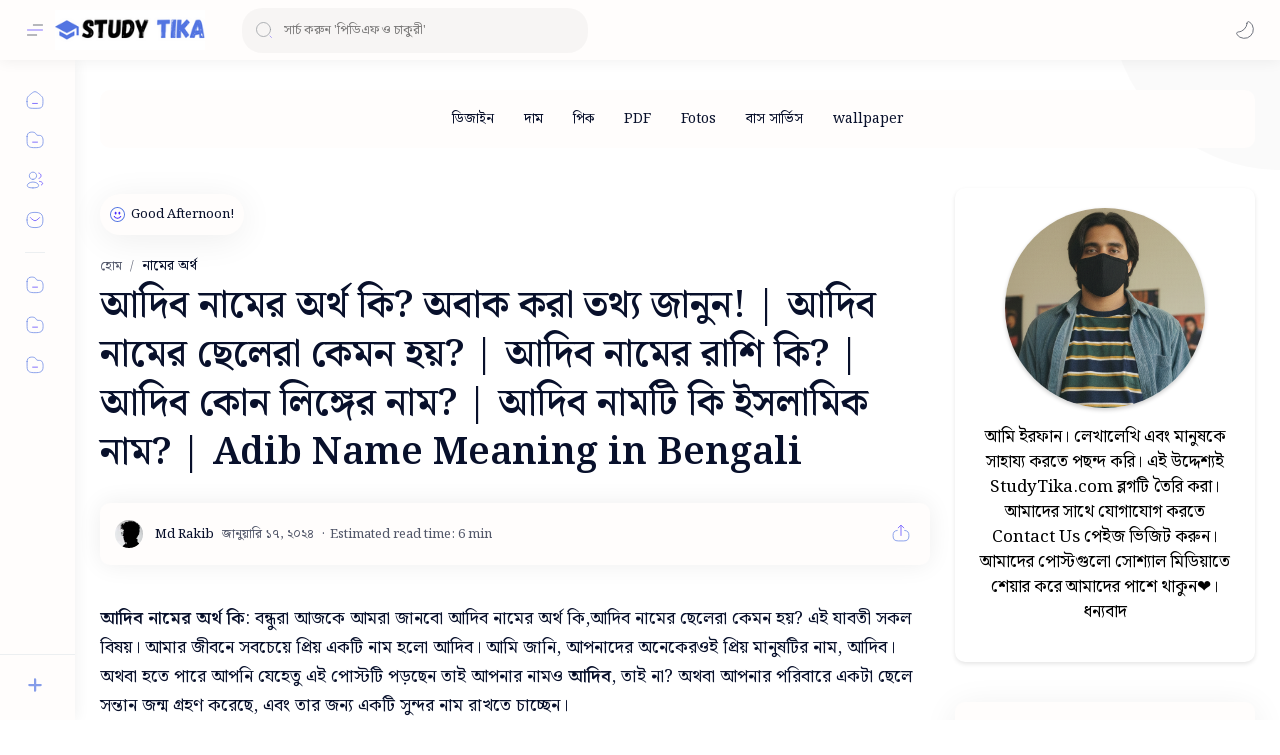

--- FILE ---
content_type: text/html; charset=UTF-8
request_url: https://www.studytika.com/2024/01/adib-name-meaning-in-bengali_17.html
body_size: 82134
content:
<!DOCTYPE html>
<html dir='ltr' lang='bn'>
<!--[ Name : StudyTika.com Version : 2.6 Paid by : StudyTika.com ]-->
<!--[ <head> Open ]-->
  <head class='notranslate'>
  

  <meta content='e9e8c0c47c6b98d0abb9ef897e2c7e54' name='p:domain_verify'/>
<script async='async' crossorigin='anonymous' src='https://pagead2.googlesyndication.com/pagead/js/adsbygoogle.js?client=ca-pub-1077283591241174'></script>
<script async='async' nonce='KchgXGTAmFPhLaZmUkVjxg' src='https://fundingchoicesmessages.google.com/i/pub-1077283591241174?ers=1'></script><script nonce='KchgXGTAmFPhLaZmUkVjxg'>(function() {function signalGooglefcPresent() {if (!window.frames['googlefcPresent']) {if (document.body) {const iframe = document.createElement('iframe'); iframe.style = 'width: 0; height: 0; border: none; z-index: -1000; left: -1000px; top: -1000px;'; iframe.style.display = 'none'; iframe.name = 'googlefcPresent'; document.body.appendChild(iframe);} else {setTimeout(signalGooglefcPresent, 0);}}}signalGooglefcPresent();})();</script>
<!-- Adsterra Social Bar Code Start -->
<script src='//aheadpains.com/20/3e/9f/203e9ff736ef09cec76d82c5f728275b.js' type='text/javascript'></script>
<!-- Adsterra Social Bar Code End -->
<script src='https://ajax.googleapis.com/ajax/libs/jquery/3.6.0/jquery.min.js'></script>
<script>
$(document).ready(function() {
  $('.post-body img').each(function() {
    $(this).removeAttr('style');
    $(this).removeAttr('width');
    $(this).removeAttr('height');
  });
});
</script>
<style>
    .post-body img {
        max-width: 100%;
        height: auto;
        overflow: hidden;
    }
</style>
<!-- Schema Rating Start -->
<script type='application/ld+json'>{
        "@context": "https://schema.org/",
        "@type": "CreativeWorkSeries",
        "name": "Study Tika",
        "aggregateRating": {
            "@type": "AggregateRating",
            "ratingValue": "5",
            "bestRating": "5",
            "ratingCount": "1920"
        }
    }</script>
<!-- Schema Rating End -->
<!-- Google tag (gtag.js) -->
<script async='async' src='https://www.googletagmanager.com/gtag/js?id=G-E046E43Q87'></script>
<script>
  window.dataLayer = window.dataLayer || [];
  function gtag(){dataLayer.push(arguments);}
  gtag('js', new Date());

  gtag('config', 'G-E046E43Q87');
</script>
<!-- Search Console Verification Start -->
<meta content='N5RDih7HSG7MrJyBv6pZZxGlMtJie91SuLDA20KI5hc' name='google-site-verification'/>
<!-- Search Console Verification End -->
<!--[ SingleItem title ]-->
<title>আদ&#2495;ব ন&#2494;ম&#2503;র অর&#2509;থ ক&#2495;? অব&#2494;ক কর&#2494; তথ&#2509;য জ&#2494;ন&#2497;ন! | আদ&#2495;ব ন&#2494;ম&#2503;র ছ&#2503;ল&#2503;র&#2494; ক&#2503;মন হয&#2492;? | আদ&#2495;ব ন&#2494;ম&#2503;র র&#2494;শ&#2495; ক&#2495;? | আদ&#2495;ব ক&#2507;ন ল&#2495;ঙ&#2509;গ&#2503;র ন&#2494;ম? | আদ&#2495;ব ন&#2494;মট&#2495; ক&#2495; ইসল&#2494;ম&#2495;ক ন&#2494;ম? | Adib Name Meaning in Bengali - Study Tika &#187; Learn and Enjoy</title>
<!--[ Meta for browser ]-->
<meta charset='UTF-8'/>
<meta content='width=device-width, initial-scale=1, user-scalable=1, minimum-scale=1, maximum-scale=5' name='viewport'/>
<meta content='IE=edge' http-equiv='X-UA-Compatible'/>
<meta content='max-image-preview:large' name='robots'/>
<meta content='vmSdrI_202yebnKCYx_RobQ7hHUaORq4lOvSuOvjl2U' name='google-site-verification'/>
<!--[ Link Canonical ]-->
<link href='https://www.studytika.com/2024/01/adib-name-meaning-in-bengali_17.html' rel='canonical'/>
<!--[ Browser data, description and keyword ]-->
<meta content='' name='description'/>
<meta content='Study Tika » Learn and Enjoy, আদিব নামের অর্থ কি? অবাক করা তথ্য জানুন! | আদিব নামের ছেলেরা কেমন হয়? | আদিব নামের রাশি কি? | আদিব কোন লিঙ্গের নাম? | আদিব নামটি কি ইসলামিক নাম? | Adib Name Meaning in Bengali, Keyword_1, Keyword_2, Keyword_3 ' name='keywords'/>
<link href='https://blogger.googleusercontent.com/img/a/AVvXsEgmiIJwez2cEI6VlKtku7uHS8UrsW72jAldFQjzJfo7ViN1GhvJ459MKctWre6qJ1V2bfzYYRfLLV3bZ9DwQNbMNSLYpjoQrPuUnIxaUXoqBNmEA92d5b8sI-ftf-PpJlUisJnbUHX3Nc2Axsipn5bIstXD648cS1vppVahO3bs8eAOP8EnmwlAPABmJnA=w0' rel='image_src'/>
<!--[ Generator and rrs ]-->
<meta content='blogger' name='generator'/>
<link href='https://www.studytika.com/feeds/posts/default' rel='alternate' title='Study Tika » Learn and Enjoy Â» Atom' type='application/atom+xml'/>
<link href='https://www.studytika.com/feeds/posts/default?alt=rss' rel='alternate' title='Study Tika » Learn and Enjoy Â» Feed' type='application/rss+xml'/>
<link href='https://www.studytika.com/feeds/comments/default?alt=rss' rel='alternate' title='Study Tika » Learn and Enjoy Â» Comments Feed' type='application/rss+xml'/>
<!--[ Theme Color ]-->
<meta content='#5375e2' name='theme-color'/>
<meta content='#5375e2' name='msapplication-navbutton-color'/>
<meta content='#5375e2' name='apple-mobile-web-app-status-bar-style'/>
<meta content='true' name='apple-mobile-web-app-capable'/>
<!--[ Favicon ]-->
<link href='https://www.studytika.com/favicon.ico' rel='apple-touch-icon' sizes='120x120'/>
<link href='https://www.studytika.com/favicon.ico' rel='apple-touch-icon' sizes='152x152'/>
<link href='https://www.studytika.com/favicon.ico' rel='icon' type='image/x-icon'/>
<link href='https://www.studytika.com/favicon.ico' rel='shortcut icon' type='image/x-icon'/>
<!--[ Open graph ]-->
<meta content='আদিব নামের অর্থ কি? অবাক করা তথ্য জানুন! | আদিব নামের ছেলেরা কেমন হয়? | আদিব নামের রাশি কি? | আদিব কোন লিঙ্গের নাম? | আদিব নামটি কি ইসলামিক নাম? | Adib Name Meaning in Bengali' property='og:title'/>
<meta content='https://www.studytika.com/2024/01/adib-name-meaning-in-bengali_17.html' property='og:url'/>
<meta content='Study Tika » Learn and Enjoy' property='og:site_name'/>
<meta content='article' property='og:type'/>
<meta content='' property='og:description'/>
<meta content='আদিব নামের অর্থ কি? অবাক করা তথ্য জানুন! | আদিব নামের ছেলেরা কেমন হয়? | আদিব নামের রাশি কি? | আদিব কোন লিঙ্গের নাম? | আদিব নামটি কি ইসলামিক নাম? | Adib Name Meaning in Bengali' property='og:image:alt'/>
<meta content='https://blogger.googleusercontent.com/img/a/AVvXsEgmiIJwez2cEI6VlKtku7uHS8UrsW72jAldFQjzJfo7ViN1GhvJ459MKctWre6qJ1V2bfzYYRfLLV3bZ9DwQNbMNSLYpjoQrPuUnIxaUXoqBNmEA92d5b8sI-ftf-PpJlUisJnbUHX3Nc2Axsipn5bIstXD648cS1vppVahO3bs8eAOP8EnmwlAPABmJnA=w0' property='og:image'/>
<!--[ Twitter Card ]-->
<meta content='আদিব নামের অর্থ কি? অবাক করা তথ্য জানুন! | আদিব নামের ছেলেরা কেমন হয়? | আদিব নামের রাশি কি? | আদিব কোন লিঙ্গের নাম? | আদিব নামটি কি ইসলামিক নাম? | Adib Name Meaning in Bengali' name='twitter:title'/>
<meta content='https://www.studytika.com/2024/01/adib-name-meaning-in-bengali_17.html' name='twitter:url'/>
<meta content='' name='twitter:description'/>
<meta content='summary_large_image' name='twitter:card'/>
<meta content='আদিব নামের অর্থ কি? অবাক করা তথ্য জানুন! | আদিব নামের ছেলেরা কেমন হয়? | আদিব নামের রাশি কি? | আদিব কোন লিঙ্গের নাম? | আদিব নামটি কি ইসলামিক নাম? | Adib Name Meaning in Bengali' name='twitter:image:alt'/>
<meta content='https://blogger.googleusercontent.com/img/a/AVvXsEgmiIJwez2cEI6VlKtku7uHS8UrsW72jAldFQjzJfo7ViN1GhvJ459MKctWre6qJ1V2bfzYYRfLLV3bZ9DwQNbMNSLYpjoQrPuUnIxaUXoqBNmEA92d5b8sI-ftf-PpJlUisJnbUHX3Nc2Axsipn5bIstXD648cS1vppVahO3bs8eAOP8EnmwlAPABmJnA=w0' name='twitter:image:src'/>
<!--[ Site Verification ]-->
<!--<meta content='' name='msvalidate.01'/> <meta content='' name='copyright'/>-->
<!--[ Preconnect and DNS Prefetch ]-->
<link href='//1.bp.blogspot.com' rel='preconnect dns-prefetch'/><link href='//2.bp.blogspot.com' rel='preconnect dns-prefetch'/><link href='//3.bp.blogspot.com' rel='preconnect dns-prefetch'/><link href='//4.bp.blogspot.com' rel='preconnect dns-prefetch'/><link href='//blogger.googleusercontent.com' rel='preconnect dns-prefetch'/><link href='//lh3.googleusercontent.com' rel='preconnect dns-prefetch'/><link href='//www.blogger.com' rel='preconnect dns-prefetch'/><link href='//feeds.feedburner.com' rel='preconnect dns-prefetch'/><link href='https://www.studytika.com/feeds/posts/default' rel='preconnect dns-prefetch'/><link href='https://www.studytika.com/feeds/comments/default' rel='preconnect dns-prefetch'/><link href='//cdn.widgetpack.com' rel='preconnect dns-prefetch'/><link href='//translate.google.com' rel='preconnect dns-prefetch'/><link href='//maxcdn.bootstrapcdn.com' rel='preconnect dns-prefetch'/><link href='//fonts.googleapis.com' rel='preconnect dns-prefetch'/><link href='//use.fontawesome.com' rel='preconnect dns-prefetch'/><link href='//ajax.googleapis.com' rel='preconnect dns-prefetch'/><link href='//resources.blogblog.com' rel='preconnect dns-prefetch'/><link href='//ajax.microsoft.com ' rel='preconnect dns-prefetch'/><link href='//ajax.aspnetcdn.com ' rel='preconnect dns-prefetch'/><link href='//github.com' rel='preconnect dns-prefetch'/><link href='//cdn.rawgit.com' rel='preconnect dns-prefetch'/><link href='//cdnjs.cloudflare.com' rel='preconnect dns-prefetch'/><link href='//www.google-analytics.com' rel='preconnect dns-prefetch'/><link href='//themes.googleusercontent.com ' rel='preconnect dns-prefetch'/><link href='//pagead2.googlesyndication.com' rel='preconnect dns-prefetch'/><link href='//googleads.g.doubleclick.net' rel='preconnect dns-prefetch'/><link href='//www.gstatic.com' rel='preconnect dns-prefetch'/><link href='//www.googletagservices.com' rel='preconnect dns-prefetch'/><link href='//static.xx.fbcdn.net' rel='preconnect dns-prefetch'/><link href='//tpc.googlesyndication.com' rel='preconnect dns-prefetch'/><link href='//apis.google.com' rel='preconnect dns-prefetch'/><link href='//www.w3.org' rel='preconnect dns-prefetch'/><link href='//www.facebook.com' rel='preconnect dns-prefetch'/><link href='//connect.facebook.net' rel='preconnect dns-prefetch'/><link href='//disqus.com' rel='preconnect dns-prefetch'/><link href='//plus.google.com' rel='preconnect dns-prefetch'/><link href='//twitter.com' rel='preconnect dns-prefetch'/><link href='//platform.twitter.com' rel='preconnect dns-prefetch'/><link href='//syndication.twitter.com' rel='preconnect dns-prefetch'/><link href='//r.twimg.com ' rel='preconnect dns-prefetch'/><link href='//p.twitter.com ' rel='preconnect dns-prefetch'/><link href='//cdn.api.twitter.com ' rel='preconnect dns-prefetch'/><link href='//www.youtube.com' rel='preconnect dns-prefetch'/><link href='//img.youtube.com' rel='preconnect dns-prefetch'/><link href='//www.pinterest.com' rel='preconnect dns-prefetch'/><link href='//statically.io/' rel='preconnect dns-prefetch'/><link href='//www.linkedin.com' rel='preconnect dns-prefetch'/><link href='//player.vimeo.com' rel='preconnect dns-prefetch'/><link href='//s3.amazonaws.com ' rel='preconnect dns-prefetch'/><link href='//s3.buysellads.com ' rel='preconnect dns-prefetch'/><link href='//stats.buysellads.com ' rel='preconnect dns-prefetch'/><link href='//cdn.adpacks ' rel='preconnect dns-prefetch'/>
<!--[ CSS stylesheet ]-->
  <style><!-- /* <style id='page-skin-1' type='text/css'><!--
/* Variable color */ :root, :root .lgT:not(.drK), :root .theme0:not(.drK){/* Theme */ --themeC: #5375e2; /* Body */ --headC: #08102b; --bodyC: #08102b; --bodyCa: #989b9f; --bodyB: #FFFFFF; /* Link */ --linkC: #482dff; --linkB: #482dff; /* Wave */ --waveB: #5375e2; /* Icon */ --iconC: #5375e2; --iconCa: #08102b; --iconCs: #767676; /* Header */ --headerC: #48525c; --headerT: 16px; --headerW: 400; /* write 400(normal) or 700(bold) */ --headerB: #fffdfc; --headerL: 1px; --headerI: #262d3d; --headerH: 60px; --headerHi: -60px; --headerHm: 60px; --headerR: 30px; /* Notif */ --notifH: 60px; --notifU: #e8f0fe; --notifC: #01579b; /* Content */ --contentB: #fffdfc; --contentL: #eceff1; --contentW: 1326px; --sideW: 300px; --transB: rgba(0,0,0,.05); /* Page */ --pageW: 780px; --pageW: 832px; --postT: 38px; --postF: 16px; --postTm: 29px; --postFm: 16px; /* Widget */ --widgetT: 15px; --widgetTw: 400; /* write 400(normal) or 700(bold) */ --widgetTa: 25px; --widgetTac: #EEEEEE; /* Nav */ --navW: 230px; --navT: #08102b; --navI: #08102b; --navB: #fffdfc; --navL: 1px; /* Search */ --srchI: #48525c; --srchB: #FFFFFF; /* Mob Men */ --mobT: #08102b; --mobHv: #f1f1f0; --mobB: #EEEEEE; --mobL: 2px; --mobBr: 33px; /* Footer */ --fotT: #08102b; --fotB: #fffdfc; --fotL: 2px; /* Font family */ --fontH: 'Noto Serif Bengali't,Arial,Helvetica,sans-serif; --fontB: 'Noto Serif Bengali',Arial,Helvetica,sans-serif; --fontBa: 'Noto Serif Bengali',Arial,Helvetica,sans-serif; --fontC: 'Noto Serif Bengali',monospace; /* Trans */ --trans-1: all .1s ease; --trans-2: all .2s ease; --trans-3: all .3s ease; --trans-4: all .4s ease; /* Synx */ --synxBg: #f6f6f6; --synxC: #2f3337; --synxOrange: #b75501; --synxBlue: #015692; --synxGreen: #54790d; --synxRed: #f15a5a; --synxGray: #656e77; /* Border Radius */ --buttonR: 50px; --greetR: 25px;  --iconHr: 15px;  --thumbEr: 15px; --srchMr: 20px; --srchDr : 20px; /* Dark */ --darkT: #fffdfc; --darkTa: #989b9f; --darkU: #41B375; --darkW: #343435; --darkB: #1e1e1e; --darkBa: #2d2d30; --darkBs: #252526;}
/* Dark Mode */ :root .drK{/* Theme */ --themeC: #1e1e1e;}
/* Theme 1 - Red */ :root .theme1:not(.drK){/* Theme */ --themeC: #D32F2F; /* Body */ --bodyB: #FFFCFD; /* Link */ --linkC: #F44336; --linkB: #F44336; /* Header */ --headerB: #FFEBEE; /* Notif */ --notifU: #FFEBEE; --notifC: #B71C1C; /* Search */ --srchB: #FFEBEE; /* MobMn */ --mobB: #FFEBEE; /* Wave */ --waveB: #FFEBEE;}
/* Theme 2 - Green */ :root .theme2:not(.drK){/* Theme */ --themeC: #00796B; /* Body */ --bodyB: #FCFFFC; /* Link */ --linkC: #009688; --linkB: #009688; /* Header */ --headerB: #E0F2F1; /* Notif */ --notifU: #E0F2F1; --notifC: #00796B; /* Search */ --srchB: #E0F2F1; /* MobMn */ --mobB: #E0F2F1; /* Wave */ --waveB: #E0F2F1;}
/* Theme 3 - Blue */ :root .theme3:not(.drK){/* Theme */ --themeC: #1565C0; /* Body */ --bodyB: #FBFEFF; /* Link */ --linkC: #1976D2; --linkB: #1976D2; /* Header */ --headerB: #E3F2FD; /* Notif */ --notifU: #E3F2FD; --notifC: #1565C0; /* Search */ --srchB: #E3F2FD; /* MobMn */ --mobB: #E3F2FD; /* Wave */ --waveB: #E3F2FD;}
/* Theme 4 - Yellow */ :root .theme4:not(.drK){/* Theme */ --themeC: #FFC107; /* Body */ --bodyB: #FFFEFA; /* Link */ --linkC: #FF8F00; --linkB: #FF8F00; /* Header */ --headerB: #FFF8E1; /* Notif */ --notifU: #FFF8E1; --notifC: #FF8F00; /* Search */ --srchB: #FFF8E1; /* MobMn */ --mobB: #FFF8E1; /* Wave */ --waveB: #FFF8E1;}
/* Theme 5 - Pink */ :root .theme5:not(.drK){/* Theme */ --themeC: #C2185B; /* Body */ --bodyB: #FFFCFD; /* Link */ --linkC: #D81B60; --linkB: #D81B60; /* Header */ --headerB: #FCE4EC; /* Notif */ --notifU: #FCE4EC; --notifC: #C2185B; /* Search */ --srchB: #FCE4EC; /* MobMn */ --mobB: #FCE4EC; /* Wave */ --waveB: #FCE4EC;}
/* Theme 6 - Orange */ :root .theme6:not(.drK){/* Theme */ --themeC: #E64A19; /* Body */ --bodyB: #FBFEFF; /* Link */ --linkC: #F4511E; --linkB: #F4511E; /* Header */ --headerB: #FBE9E7; /* Notif */ --notifU: #FBE9E7; --notifC: #E64A19; /* Search */ --srchB: #FBE9E7; /* MobMn */ --mobB: #FBE9E7; /* Wave */ --waveB: #FBE9E7;}
/* Theme 7 - Blue Grey */ :root .theme7:not(.drK){/* Theme */ --themeC: #455A64; /* Body */ --bodyB: #FBFEFF; /* Link */ --linkC: #546E7A; --linkB: #546E7A; /* Header */ --headerB: #ECEFF1; /* Notif */ --notifU: #ECEFF1; --notifC: #455A64; /* Search */ --srchB: #ECEFF1; /* MobMn */ --mobB: #ECEFF1; /* Wave */ --waveB: #ECEFF1;}
/* Theme 8 - Brown */ :root .theme8:not(.drK){/* Theme */ --themeC: #5D4037; /* Body */ --bodyB: #FBFEFF; /* Link */ --linkC: #5D4037; --linkB: #5D4037; /* Header */ --headerB: #EFEBE9; /* Notif */ --notifU: #EFEBE9; --notifC: #5D4037; /* Search */ --srchB: #EFEBE9; /* MobMn */ --mobB: #EFEBE9; /* Wave */ --waveB: #EFEBE9;}
/* Theme 9 - Purple */ :root .theme9:not(.drK){/* Theme */ --themeC: #7B1FA2; /* Body */ --bodyB: #FBFEFF; /* Link */ --linkC: #8E24AA; --linkB: #8E24AA; /* Header */ --headerB: #F3E5F5; /* Notif */ --notifU: #F3E5F5; --notifC: #7B1FA2; /* Search */ --srchB: #F3E5F5; /* MobMn */ --mobB: #F3E5F5; /* Wave */ --waveB: #F3E5F5;}
/* Theme 10 - Indigo */ :root .theme10:not(.drK){/* Theme */ --themeC: #283593; /* Body */ --bodyB: #FBFEFF; /* Link */ --linkC: #3949AB; --linkB: #3949AB; /* Header */ --headerB: #E8EAF6; /* Notif */ --notifU: #E8EAF6; --notifC: #283593; /* Search */ --srchB: #E8EAF6; /* MobMn */ --mobB: #E8EAF6; /* Wave */ --waveB: #E8EAF6;}
/* CSS */
.button-47 {
align-items: center;
background: #FFFFFF;
border: 0 solid #E2E8F0;
box-shadow: 0 4px 6px -1px rgba(0, 0, 0, 0.1), 0 2px 4px -1px rgba(0, 0, 0, 0.06);
box-sizing: border-box;
color: #1A202C;
display: inline-flex;
font-family: 'Noto Serif Bengali';
font-size: 1rem;
font-weight: 700;
height: 56px;
justify-content: center;
line-height: 24px;
overflow-wrap: break-word;
padding: 24px;
text-decoration: none;
width: auto;
border-radius: 8px;
cursor: pointer;
user-select: none;
-webkit-user-select: none;
touch-action: manipulation;
}
/* CSS */
.button-6 {
align-items: center;
background-color: #FFFFFF;
border: 1px solid rgba(0, 0, 0, 0.1);
border-radius: .25rem;
box-shadow: rgba(0, 0, 0, 0.02) 0 1px 3px 0;
box-sizing: border-box;
color: rgba(0, 0, 0, 0.85);
cursor: pointer;
display: inline-flex;
font-family: system-ui,-apple-system,system-ui,"Helvetica Neue",Helvetica,Arial,sans-serif;
font-size: 16px;
font-weight: 600;
justify-content: center;
line-height: 1.25;
margin: 0;
min-height: 3rem;
padding: calc(.875rem - 1px) calc(1.5rem - 1px);
position: relative;
text-decoration: none;
transition: all 250ms;
user-select: none;
-webkit-user-select: none;
touch-action: manipulation;
vertical-align: baseline;
width: auto;
}
.button-6:hover,
.button-6:focus {
border-color: rgba(0, 0, 0, 0.15);
box-shadow: rgba(0, 0, 0, 0.1) 0 4px 12px;
color: rgba(0, 0, 0, 0.65);
}
.button-6:hover {
transform: translateY(-1px);
}
.button-6:active {
background-color: #F0F0F1;
border-color: rgba(0, 0, 0, 0.15);
box-shadow: rgba(0, 0, 0, 0.06) 0 2px 4px;
color: rgba(0, 0, 0, 0.65);
transform: translateY(0);
}
/* CSS */
.button-22 {
align-items: center;
appearance: button;
background-color: #5375e2;
border-radius: 8px;
border-style: none;
box-shadow: rgba(255, 255, 255, 0.26) 0 1px 2px inset;
box-sizing: border-box;
color: #fff;
cursor: pointer;
display: flex;
flex-direction: row;
flex-shrink: 0;
font-family: 'Noto Serif Bengali';
font-size: 100%;
line-height: 1.15;
margin: 0;
padding: 10px 21px;
text-align: center;
text-transform: none;
transition: color .13s ease-in-out,background .13s ease-in-out,opacity .13s ease-in-out,box-shadow .13s ease-in-out;
user-select: none;
-webkit-user-select: none;
touch-action: manipulation;
}
.button-22:active {
background-color: #006AE8;
}
.button-22:hover {
background-color: #1C84FF;
}
.widget .imgThm{
height: 100%;
width: 100%;
object-fit: cover;
}
blockquote {
position: relative !important;
background-color: #fff !important;
border-left: 7px solid #007bff !important;
border-radius: 10px;
padding: 22px !important;
font-style: normal !important;
font-weight: 800 !important;
margin: 20px 0 !important;
box-shadow: 0 2px 4px rgba(0, 0, 0, 0.2) !important;
}
.copy-button {
position: absolute !important;
right: 15px !important;
bottom: 0px !important;
background-color: #058120 !important;
color: #fff !important;
border: 10px !important;
border-radius: 5px !important;
padding: 8px 15px !important;
cursor: pointer !important;
font-family: Roboto;
font-size: 16px !important;
box-shadow: 0 2px 4px rgba(0, 0, 0, 0.2) !important;
margin-right: 10px !important;
margin-bottom: 10px !important;
}
.sidebar-about {
text-align: center;
background-color: #ffffff;
padding: 20px;
box-shadow: 0 2px 4px rgba(0, 0, 0, 0.1);
border-radius: 10px;
}
.about-image {
display: flex;
justify-content: center;
margin-bottom: 10px;
}
.about-image img {
width: 200px;
height: 200px;
border-radius: 50%;
box-shadow: 0 2px 4px rgba(0, 0, 0, 0.2);
}
.sidebar-about p {
font-size: 17px;
color: #000000;
line-height: 1.5;
}
--></style>
<style>/*<![CDATA[*/
/* Desktop Fonts */

@import url('https://fonts.googleapis.com/css2?family=Noto+Serif+Bengali:wght@400;600&display=swap');

@import url('https://fonts.googleapis.com/css2?family=Noto+Serif+Bengali:wght@600&display=swap');

@import url('//fonts.maateen.me/bangla/font.css');

/* Font Body and Alternative */ @font-face{font-family:'Google Sans Text';font-style:normal;font-weight:400;font-display:swap;src:local('Google Sans Text'),local('Google-Sans-Text'),url(https://fonts.gstatic.com/s/googlesanstext/v16/5aUu9-KzpRiLCAt4Unrc-xIKmCU5qEp2iw.woff2) format('woff2')} 
/* Font Heading */ @font-face{font-family:'Google Sans Text';font-style:normal;font-weight:700;font-display:swap;src:local('Google Sans Text'),local('Google-Sans-Text'),url(https://fonts.gstatic.com/s/googlesanstext/v16/5aUp9-KzpRiLCAt4Unrc-xIKmCU5oPFTnmhjtg.woff2) format('woff2')}
/* Source Code Font */ @font-face{font-family:'Google Sans Mono';font-style:normal;font-weight:400;font-display:swap;src:local('Google Sans Mono'),local('Google-Sans-Mono'),url(https://fonts.gstatic.com/s/googlesansmono/v4/P5sUzYWFYtnZ_Cg-t0Uq_rfivrdYH4RE8-pZ5gQ1abT53wVQGrk.woff2) format('woff2')}
/*]]>*/
/*<![CDATA[*/
/* Standar CSS */ ::selection{color:#fff;background:var(--linkB)} .drK ::selection{background:var(--darkU)} *, ::after, ::before{-webkit-box-sizing:border-box;box-sizing:border-box} *{-webkit-tap-highlight-color:transparent} h1, h2, h3, h4, h5, h6{margin:0;font-weight:700;font-family:var(--fontH);color:var(--headC)} h1{font-size:1.9rem} h2{font-size:1.7rem} h3{font-size:1.5rem} h4{font-size:1.4rem} h5{font-size:1.3rem} h6{font-size:1.2rem} a{color:var(--linkC);text-decoration:none} a:hover{opacity:.9;transition:opacity .1s} table{border-spacing:0} iframe{max-width:100%;border:0;margin-left:auto;margin-right:auto} input, button, select, textarea{font:inherit;font-size:100%;color:inherit;line-height:normal} input::placeholder{color:rgba(0,0,0,.5)} img{display:block;position:relative;max-width:100%;height:auto} svg{width:22px;height:22px;fill:var(--iconC)} svg.line, svg .line{fill:none!important;stroke:var(--iconC);stroke-linecap:round;stroke-linejoin:round; stroke-width:1} svg.c-1{fill:var(--iconCa)} svg.c-2{fill:var(--iconCs); opacity:.4} .hidden{display:none} .invisible{visibility:hidden} .clear{width:100%;display:block;margin:0;padding:0;float:none;clear:both} .fCls{display:block;position:fixed;top:-50%;left:-50%;right:-50%;bottom:-50%;z-index:1;transition:var(--trans-1);background:transparent;opacity:0;visibility:hidden} .free::after, .new::after{display:inline-block;content:'Free!';color:var(--linkC);font-size:12px;font-weight:400;margin:0 5px} .new::after{content:'New!'} svg .svgC{fill:var(--linkC)} svg.line .svgC{fill:none;stroke:var(--linkC)} .drK svg .svgC{fill:var(--darkU)} .drK svg.line .svgC{fill:none;stroke:var(--darkU)}  .blog-admin, .bD .bmPs, .pInf .pIc .bmPs, .bmPs>svg .d, .isBkm, .cBkPs, .ckW, .tocL, .headR .headM .themeBtn, .cusW{display:none}
/* Unfilled Ads */ ins.adsbygoogle[data-ad-status="unfilled"]{display:none !important}
/* Main Element */ html{scroll-behavior:smooth;overflow-x:hidden} body{-webkit-font-smoothing:antialiased;position:relative;top:0 !important;margin:0;padding:0!important;width:100%;font-family:var(--fontB);font-size:14px;color:var(--bodyC);background:var(--bodyB);-webkit-font-smoothing:antialiased} .secIn{margin:0 auto;padding-left:20px;padding-right:20px;max-width:var(--contentW)}
/* Notif Section */ .ntfC{display:flex;align-items:center;position:relative;min-height:var(--notifH);background:var(--notifU);color:var(--notifC);padding:10px 15px; font-size:13px; transition:var(--trans-1);overflow:hidden;border-radius:10px;margin-bottom:20px} .ntfC::before{content:'';width:60px;height:60px;background:rgba(0,0,0,.15);display:block;border-radius:50%;position:absolute;top:-12px;left:-12px;opacity:.1} .Rtl .ntfC::before{left:unset;right:-12px} .ntfC .secIn{width:100%;position:relative} .ntfC .c{display:flex;align-items:center} .ntfT{width:100%; padding-right:15px; text-align:center} .ntfT a{color:var(--linkC);font-weight:700} .ntfI:checked ~ .ntfC{height:0;min-height:0;margin:0;padding:0;opacity:0;visibility:hidden} .ntfA{display:inline-flex;align-items:center;justify-content:center;text-align:initial} .ntfA >a{flex-shrink:0;white-space:nowrap;display:inline-block; margin-left:10px;padding:8px 12px;border-radius:var(--buttonR);background:#fffdfc;color:var(--notifC);font-size:12px;font-weight:400;box-shadow:0 10px 8px -8px rgb(0 0 0 / 12%);text-decoration:none} .drK .ntfA >a{background:var(--darkU);color:#fffdfc}
/* Fixed/Pop-up Element */ .fixL{display:flex;align-items:center;position:fixed;left:0;right:0;bottom:0;margin-bottom:-100%;z-index:20;transition:var(--trans-1);width:100%;height:100%;opacity:0;visibility:hidden} .fixLi, .fixL .cmBri{width:100%;max-width:680px;max-height:calc(100% - 60px);border-radius:12px;transition:inherit;z-index:3;display:flex;overflow:hidden;position:relative;margin:0 auto;box-shadow:0 5px 30px 0 rgba(0,0,0,.05)} .fixLs{padding:60px 20px 20px;overflow-y:scroll;overflow-x:hidden;width:100%;background:var(--contentB)} .fixH, .mnH{display:flex;background:inherit;position:absolute;top:0;left:0;right:0;padding:0 10px;z-index:2} .fixH .cl{padding:0 10px;display:flex;align-items:center;justify-content:flex-end;position:relative;flex-shrink:0;min-width:40px} .fixH .c::after, .ntfC .c::after, .mnH .c::before{content:'\2715';line-height:18px;font-size:14px} .fixT::before{content:attr(data-text);flex-grow:1;padding:16px 10px;font-size:90%;opacity:.7} .fixT .c::before, .mnH .c::after{content:attr(aria-label);font-size:11px;margin:0 8px;opacity:.6} .fixi:checked ~ .fixL, #comment:target .fixL{margin-bottom:0;opacity:1;visibility:visible} .fixi:checked ~ .fixL .fCls, #comment:target .fixL .fCls, .BlogSearch input:focus ~ .fCls{opacity:1;visibility:visible;background:rgba(0,0,0,.2); -webkit-backdrop-filter:saturate(180%) blur(10px); backdrop-filter:saturate(180%) blur(10px)} .shBri{max-width:520px} /* display:flex */ .headI, .bIc{display:flex;align-items:center}
/* Header Section */ header{width:100%;z-index:10; position:-webkit-sticky;position:sticky;top:0;box-shadow:0 0 15px rgba(0,0,0,.07)} header a{display:block;color:var(--bodyC)} header svg{width:20px;height:20px;fill:var(--headerI); opacity:.8} header svg.line{fill:none;stroke:var(--headerI)} .headIc .tNav svg >*{opacity:0;transition:var(--trans-1)} .hdMn .navI:not(:checked) ~ .mainWrp .headIc .tNav .h1, .hdMn .navI:checked ~ .mainWrp .headIc .tNav .h2, .bD:not(.hdMn) .navI:not(:checked) ~ .mainWrp .headIc .tNav .h3, .bD:not(.hdMn) .navI:checked ~ .mainWrp .headIc .tNav .h1{opacity:1} .headCn{position:relative;height:var(--headerH);color:var(--headerC);background:var(--headerB); display:flex} .headL{display:flex;align-items:center;width: var(--navW) ; /* change var(--navW) to increase header title width */ padding:0 0 0 20px; transition:var(--trans-1)} .headL .headIc{flex:0 0 30px} .headL .headN{width:calc(100% - 30px); padding:0 0 0 5px} .headR{padding:0 25px; flex-grow:1; transition:var(--trans-1)} .headI .headP{display:flex;justify-content:flex-end;position:relative} .headI .headS{} .headI{height:100%; justify-content:space-between; position:relative;width:calc(100% + 15px);left:-7.5px;right:-7.5px} .headI >*{margin:0 7.5px} .headIc{font-size:11px;display:flex;list-style:none;margin:0;padding:0} .headIc >*{position:relative} .headIc svg{z-index:1} .headIc .tNav .l{stroke:var(--linkC)} .drK .headIc .tNav .l{stroke:var(--darkU)} .headIc .isSrh{display:none} ul.headIc{position:relative;width:calc(100% + 14px);left:-7px;right:-7px;justify-content:flex-end} ul.headIc li{margin:0 2px} ul.headIc li >*{cursor:pointer} .Header{background-repeat:no-repeat;background-size:100%;background-position:center} .Header img{max-width:160px;max-height:45px} .Header .headH{display:block;color:inherit;font-size:var(--headerT); font-weight:var(--headerW)} .Header .headH.hasSub{display:flex;align-items:baseline} .Header .headTtl{overflow:hidden;white-space:nowrap;text-overflow:ellipsis; display:block} .Header .headSub{margin:0 5px;font:400 11px var(--fontB); white-space:nowrap;text-overflow:ellipsis;overflow:hidden;max-width:60px;opacity:.6} .Header .headSub::before{content:attr(data-text)} /* Icon */ .tIc{width:30px;height:30px;justify-content:center} .tIc::after{content:'';background:var(--transB);border-radius:var(--iconHr);position:absolute;left:0;right:0;top:0;bottom:0;transition:var(--trans-1);opacity:0;visibility:hidden} .tIc:hover::after{opacity:1;visibility:visible;transform:scale(1.3,1.3)} .tDL .d2, .drK .tDL .d1{display:none}
/* mainIn Section */ .mainWrp:after{content:'';display:block;position:absolute;top:0;right:0;width:170px;height:170px;border-radius:0 0 0 200px;background:rgba(0,0,0,.02);z-index:-1} .drK .mainWrp:after{background:rgba(0,0,0,.10)} .blogCont{flex-grow:1;padding:20px 0 0;position:relative;transition:var(--trans-1)} .blogCont .section:not(.no-items), .blogCont .widget:not(:first-child){margin-top:40px} .blogCont .section:first-child, .blogCont footer .widget:not(:first-child), .blogCont .section.mobMn{margin-top:0} .blogAd .section:not(.no-items){margin-bottom:40px} #notif-widget .widget:not(:first-child){margin-top:20px} .blogM{flex-wrap:wrap;justify-content:center;padding-bottom:40px} .sidebar{max-width:500px;margin:50px auto 0} .sideSticky{position:-webkit-sticky;position:sticky;top:calc(var(--headerH) + 10px)} .onPs .blogM .mainbar{max-width:var(--pageW)} .onPg .blogM .mainbar{max-width:var(--pageW)}
/* mainNav */ .mnBrs{background:var(--contentB)} .mnBr a{color:inherit} .mnBr ul{list-style:none;margin:0;padding:0} .mnMob{align-self:flex-end;background:inherit;border-top:1px solid var(--contentL);bottom:0;left:0;padding:15px 20px 20px;position:absolute;right:0;text-align:center;z-index:1} .mnMob .mSoc{display:flex;justify-content:center;left:-7px;margin-top:5px;position:relative;right:-7px;width:calc(100% + 14px)} .mnMob:not(.no-items) + .mnMen{padding-bottom:100px} .mnMen{padding:20px 15px} .mMenu{margin-bottom:10px} .mMenu >*{display:inline} .mMenu >*:not(:last-child)::after{content:'\00B7';font-size:90%;opacity:.6} .mMenu a:hover{text-decoration:underline} .mSoc >*{position:relative} .mSoc svg{z-index:1} .mSoc svg, .mnMn svg{width:20px;height:20px;opacity:.8} .mSoc span, .mMenu span{opacity:.7} .mNav{display:none;position:relative;max-width:30px} .mNav svg{height:18px;opacity:.7;z-index:1} .mnMn >li{position:relative} .mnMn >li.br::after{content:'';display:block;border-bottom:1px solid var(--contentL);margin:12px 5px} .mnMn li:not(.mr) .a:hover, .mnMn ul li >*:hover{background:var(--transB)} .mnMn li:not(.mr) .a:hover, .mnMn ul li a:hover{color:var(--linkC)} .mnMn li:not(.mr) ul{padding-left:30px} .mnMn li ul{display:none;opacity:0;visibility:hidden} .mnMn ul li >*, .mnMn .a{display:flex;align-items:center;padding:10px 5px;position:relative;width:calc(100% + 10px);left:-5px;right:-5px;border-radius:8px;transition:var(--trans-1)} .mnMn ul li >*{padding:10px} .mnMn li li a >*{-webkit-box-orient:vertical;-webkit-line-clamp:1;display:flex;line-height:20px;overflow:hidden} .mnMn li li a >* svg{margin-right:5px} .mnMn .a >*{margin:0 5px} .mnMn .a:hover svg:not(.d){fill:var(--linkC)} .mnMn .a:hover svg.line:not(.d){fill:none;stroke:var(--linkC)} .mnMn .n, .mnMn ul li >*{display:block;white-space:nowrap;overflow:hidden;text-overflow:ellipsis;flex:1 0 calc(100% - 64px)} .mnMn svg{flex-shrink:0} .mnMn svg.d{width:14px;height:14px} .mnMn .drp.mr .a{font-size:13px;padding-bottom:0;opacity:.7} .mnMn .drp.mr svg.d{display:none} .mnMn .drpI:checked ~ .a svg.d{transform:rotate(180deg)} .mnMn .drpI:checked ~ ul{display:block;position:relative;opacity:1;visibility:visible} @media screen and (min-width:897px){.bD:not(.hdMn) .navI:not(:checked) ~ .mainWrp .blogMn .mnMn :not(.mr) ul li >*, .hdMn .navI:checked ~ .mainWrp .blogMn .mnMn :not(.mr) ul li >*{margin-left:5px;overflow:visible;width:calc(100% + 5px)} .bD:not(.hdMn) .navI:not(:checked) ~ .mainWrp .blogMn .drp:not(.mr) ul::before, .hdMn .navI:checked ~ .mainWrp .blogMn .drp:not(.mr) ul::before{border-left:1px solid;content:'';display:block;height:calc(100% - 20px);left:15px;opacity:.2;position:absolute;width:1px} .bD:not(.hdMn) .navI:not(:checked) ~ .mainWrp .blogMn .drp:not(.mr) ul li a::before, .hdMn .navI:checked ~ .mainWrp .blogMn .drp:not(.mr) ul li a::before{border-bottom:1px solid;content:'';display:block;height:1px;left:-15px;opacity:.2;position:absolute;top:17.5px;width:13px} .bD:not(.hdMn) .navI:not(:checked) ~ .mainWrp .blogMn .drp:not(.mr) ul.s li a::before, .hdMn .navI:checked ~ .mainWrp .blogMn .drp:not(.mr) ul.s li a::before{top:20px} .bD:not(.hdMn) .navI:not(:checked) ~ .mainWrp .blogMn .drp:not(.mr) ul:not(.s)::before, .hdMn .navI:checked ~ .mainWrp .blogMn .drp:not(.mr) ul:not(.s)::before{height:calc(100% - 18.5px)} .bD:not(.hdMn) .navI:not(:checked) ~ .mainWrp .blogMn .mnMn li li a:hover svg, .hdMn .navI:checked ~ .mainWrp .blogMn .mnMn li li a:hover svg{fill:var(--linkC)} .bD:not(.hdMn) .navI:not(:checked) ~ .mainWrp .blogMn .mnMn li li a:hover svg.line, .hdMn .navI:checked ~ .mainWrp .blogMn .mnMn li li a:hover svg.line{fill:none;stroke:var(--linkC)} .drK:not(.hdMn) .navI:not(:checked) ~ .mainWrp .blogMn .mnMn li li a:hover svg, .drK.hdMn .navI:checked ~ .mainWrp .blogMn .mnMn li li a:hover svg{fill:var(--darkU)} .drK:not(.hdMn) .navI:not(:checked) ~ .mainWrp .blogMn .mnMn li li a:hover svg.line, .drK.hdMn .navI:checked ~ .mainWrp .blogMn .mnMn li li a:hover svg.line{fill:none;stroke:var(--darkU)} .Rtl:not(.hdMn) .navI:not(:checked) ~ .mainWrp .blogMn .drp ul:before, .Rtl.hdMn .navI:checked ~ .mainWrp .blogMn .drp ul:before{left:unset;right:15px} .Rtl:not(.hdMn) .navI:not(:checked) ~ .mainWrp .blogMn .mnMn :not(.mr) ul li >*, .Rtl.hdMn .navI:checked ~ .mainWrp .blogMn .mnMn :not(.mr) ul li >*{margin-left:0;margin-right:5px} .Rtl:not(.hdMn) .navI:not(checked) ~ .mainWrp .blogMn .drp ul li a:before, .Rtl.hdMn .navI:checked ~ .mainWrp .blogMn .drp ul li a:before{left:unset;right:-15px}} @media screen and (max-width:896px){.bD .navI:checked ~ .mainWrp .blogMn .mnMn :not(.mr) ul li >*{margin-left:5px;overflow:visible;width:calc(100% + 5px)} .bD .navI:checked ~ .mainWrp .blogMn .drp:not(.mr) ul::before{border-left:1px solid;content:'';display:block;height:calc(100% - 20px);left:15px;opacity:.2;position:absolute;width:1px} .bD .navI:checked ~ .mainWrp .blogMn .drp:not(.mr) ul li a::before{border-bottom:1px solid;content:'';display:block;height:1px;left:-15px;opacity:.2;position:absolute;top:17.5px;width:13px} .bD .navI:checked ~ .mainWrp .blogMn .drp:not(.mr) ul.s li a::before{top:20px} .bD .navI:checked ~ .mainWrp .blogMn .mnMn li li a:hover svg{fill:var(--linkC)} .bD .navI:checked ~ .mainWrp .blogMn .mnMn li li a:hover svg.line{fill:none;stroke:var(--linkC)} .drK.bD .navI:checked ~ .mainWrp .blogMn .mnMn li li a:hover svg{fill:var(--darkU)} .drK.bD .navI:checked ~ .mainWrp .blogMn .mnMn li li a:hover svg.line{fill:none;stroke:var(--darkU)} .Rtl .navI:checked ~ .mainWrp .blogMn .drp ul:before{left:unset;right:15px} .Rtl .navI:checked ~ .mainWrp .blogMn .mnMn :not(.mr) ul li >*{margin-left:0;margin-right:5px} .Rtl .navI:checked ~ .mainWrp .blogMn .drp ul li a:before{left:unset;right:-15px}}
/* Mobile Menu */ .mobMn{position:fixed;left:0;right:0;bottom:0; border-top:1px solid var(--mobL);border-radius:var(--mobBr) var(--mobBr) 0 0;background:var(--mobB);color:var(--mobT);padding:0 20px;box-shadow:0 -10px 25px -5px rgba(0,0,0,.1);z-index:2;font-size:12px} .mobMn svg.line{stroke:var(--mobT);opacity:.8} .mobMn ul{height:55px;display:flex;align-items:center;justify-content:center;list-style:none;margin:0;padding:0} .mobMn li{display:flex;justify-content:center;flex:1 0 20%} .mobMn li >*{display:inline-flex;align-items:center;justify-content:center;min-width:35px;height:35px;border-radius:20px;padding:0 8px;transition:var(--trans-1);color:inherit} .mobMn li svg{margin:0 3px;flex-shrink:0} .mobMn li >*::after{content:attr(data-text);overflow:hidden;white-space:nowrap;text-overflow:ellipsis;max-width:0;margin:0;transition:inherit;opacity:.7} .mobMn li >*:hover::after{max-width:70px;margin:0 3px} .mobMn .nmH{opacity:.7} .mobMn li >*:hover{background:var(--mobHv)} .mobMn li >*:hover svg.line{fill:var(--mobT) !important;opacity:.5} .mobMn li >*:hover svg.line .svgC{fill:var(--linkB) !important;stroke:var(--linkB)} /* Style 2 */ .MN-2 .mobMn{font-size:10px} .mobS .mobMn li >*{flex-direction:column;position:relative} .mobS .mobMn li >*:hover{background:transparent} .MN-2 .mobMn li >*::after{max-width:none} /* Style 3 */ .MN-3 .mobMn li >*::after, .MN-4 .mobMn li >*::after{content:'';width:4px;height:4px;border-radius:50%;position:absolute;bottom:-2px;opacity:0} .MN-3 .mobMn li >*:hover::after,  .MN-4 .mobMn li >*:hover::after{background:var(--linkB);opacity:.7} .MN-3 .mobMn li >*:hover svg.line, .MN-4 .mobMn li >*:hover svg.line{stroke:var(--linkB);fill:var(--linkB) !important;opacity:.7} /* Style 4 */ .MN-4 .mobMn{left:15px;right:15px;bottom:15px;padding:0 10px;border-radius:var(--headerR);box-shadow: 0 5px 35px rgba(0,0,0,.1);transition:bottom 1.2s ease;-webkit-transition:bottom 1.2s ease} .MN-4 .mobMn.slide{bottom:-150px;transition:bottom 1.5s ease;-webkit-transition:bottom 1.5s ease}
/* Back to Top */ .toTopB{display:flex;align-items:center;justify-content:center;position:fixed;right:20px;bottom:20px;width:45px;height:45px;border-radius:50%;cursor:pointer;visibility:hidden;opacity:0;z-index:5;transform:scale(0);transition:transform .3s ease, opacity .3s ease,visibility .3s ease,margin-bottom 1s ease} .toTopB.vsbl{visibility:visible;opacity:1;transform:scale(1)} .MN-4 .toTopB{bottom:20px} .toTopB:hover{opacity:.8} .toTopB svg{height:100%;width:100%;-webkit-transform:rotate(-90deg);-ms-transform:rotate(-90deg);transform:rotate(-90deg);stroke-width:1.5;cursor:pointer} .toTopB svg .b{fill:#fff;stroke:#e6e6e6;opacity:.9} .toTopB svg .c{fill:none;stroke:var(--linkC);stroke-dasharray:100 100;stroke-dashoffset:100;stroke-linecap:round} .toTopB svg .d{fill:none;stroke:var(--iconC)} .drK .toTopB svg .b{fill:var(--darkBa);stroke:#404045} .drK .toTopB svg .c{stroke:var(--darkU)} .drK .toTopB svg .d{stroke:var(--darkT)}
/* Footer */ footer{font-size:13px;line-height:1.8em;color:var(--fotT);padding:40px 0 20px} .footer{padding:20px;background:var(--fotB);box-shadow: 0 5px 35px rgba(0,0,0,.1);border-radius:10px} footer ul{list-style:none;margin:0;padding:0} footer a{color:var(--fotT)} .drK footer a{color:var(--darkT)} footer .credit a{display:inline-flex;align-items:center} footer .credit a svg{width:13px;height:13px;margin:0 3px} .cdtIn{display:flex;align-items:center;justify-content:space-between; position:relative;width:calc(100%);left:0;right:0} .cdtIn >*{margin:0 0} .cdtIn .HTML{overflow:hidden;white-space:nowrap;text-overflow:ellipsis} .cdtIn .PageList{flex-shrink:0;position:relative} .cdtIn .mSoc{display:flex;justify-content:flex-end} .fotCd{position:relative; display:inline} .fotCd .creator{opacity:0;position:absolute;left:0;bottom:-22px} .ftL{display:flex;align-items:center;justify-content:flex-end; position:relative;width:calc(100% + 8px);left:-4px;right:-4px} .ftL >*{margin-right:8px} .ftL svg{width:20px;height:20px;stroke:var(--fotT)} .ftL svg.u{width:14px;height:14px} @media screen and (min-width:641px){.ftL{display:none} .ftMn, .ftMn li{display:inline-flex;align-items:baseline} .ftMn >*:not(:last-child)::after{content:'\00B7';opacity:.7;margin:0 10px} .ftMn span{opacity:.6} .ftMn a{opacity:.8} .ftMn a:hover{color:var(--linkC)}} @media screen and (max-width:640px){.cdtIn{align-items:center} .cdtIn .PageList{margin-left:auto} .cdtIn .mSoc >*:nth-child(4){display:none} .ftMn{position:absolute;bottom:0;right:4px;width:180px;background:var(--contentB);box-shadow:0 5px 25px -3px rgba(0,0,0,.1);font-size:14px;transition:var(--trans-1);border-radius:16px 16px 5px 16px;z-index:2;opacity:0;visibility:hidden} .ftMn li >*{display:block;padding:8px 15px; overflow:hidden;text-overflow:ellipsis; opacity:.8; line-height:normal} .ftMn li:first-child >*{padding-top:15px} .ftMn li:last-child >*{padding-bottom:15px} .ftI:checked ~ .ftMn, .ftI:checked ~ .fCls{opacity:1;visibility:visible;z-index:12} .ftI:checked ~ .fCls{z-index:11}}
/* Wave Animation */ .wvC{position:absolute;bottom:0;width:100%;z-index:-1} .wvS{position:relative} .wvS .waves{position:absolute;bottom:0;width:100%;height:60px;min-height:100px;max-height:150px} .wvH{position:relative;height:60px;background:var(--waveB)} .plx > use{fill:var(--waveB);animation:waveMove 25s cubic-bezier(.55,.5,.45,.5) infinite} .plx > use:nth-child(1){opacity:.7;animation-delay:-2s;animation-duration:7s} .plx > use:nth-child(2){opacity:.5;animation-delay:-3s;animation-duration:10s} .plx > use:nth-child(3){opacity:.3;animation-delay:-4s;animation-duration:13s} .plx > use:nth-child(4){opacity:1;animation-delay:-5s;animation-duration:20s} @media (max-width: 768px){.wvS .waves{height:40px;min-height:50px;} .wvC .wvH{height:100px}} @keyframes waveMove{0%{transform: translate3d(-90px,0,0)}100%{transform: translate3d(85px,0,0)}} .drK .wvH{background:var(--darkW)} .drK .plx > use{fill:var(--darkW)}
/* Article Section */ .onIndx .blogPts, .itemFt .itm{display:flex;flex-wrap:wrap;align-items:center;position:relative; width:calc(100% + 20px);left:-10px;right:-10px} .onIndx .blogPts >*, .itemFt .itm >*{flex:0 0 calc(50% - 20px);width:calc(50% - 20px); margin-bottom:0;margin-left:10px;margin-right:10px} .onIndx .blogPts >*{background:var(--contentB);box-shadow:0 5px 35px rgba(0,0,0,.07);border-radius:10px;margin-bottom:20px;padding:10px 10px 45px;position:relative} .onIndx .blogPts .pTag{padding-bottom:0} .onIndx .pTag .pInf{display:none} .onIndx .blogPts .pInf{position:absolute;bottom:15px;left:15px;right:15px} .onIndx .blogPts{align-items:stretch} .onIndx .blogPts.mty{display:block;width:100%;left:0;right:0} .onIndx .blogPts.mty .noPosts{width:100%;margin:0} .onIndx .blogPts div.ntry{padding-bottom:0;flex:0 0 calc(100% - 20px)} .blogPts .ntry.noAd .widget/*, .Blog ~ .HTML*/{display:none} .cPst .pLbls >*{padding:16px 3px} .cPst .pLbls >*:not(:last-child){padding-right:0} .cPst .pLbls >*:not(:last-child)::after{padding-left:3px} .ctgry article{animation:ctgryFade 1.5s;-webkit-animation:ctgryFade 1.5s} @keyframes ctgryFade{from{opacity:0}to{opacity:1}} @-webkit-keyframes ctgryFade{from{opacity:0}to{opacity:1}}
/* Blog title */ .blogTtl{font-size:14px; margin:0 0 30px;width:calc(100% + 16px);display:flex;justify-content:space-between;position:relative;left:-8px;right:-8px} .blogTtl .t, .blogTtl.hm .title{margin:0 8px;flex-grow:1} .blogTtl .t span{font-weight:400;font-size:90%; opacity:.7} .blogTtl .t span::before{content:attr(data-text)} .blogTtl .t span::after{content:''; margin:0 4px} .blogTtl .t span.hm::after{content:'/'; margin:0 8px}
/* No Post */ .blogPts .noPosts{min-height:120px;display:flex;align-items:center;justify-content:center;padding-top:40px}
/* Thumbnail */ .pThmb{flex:0 0 calc(50% - 12.5px);overflow:hidden;position:relative;border-radius:5px; margin-bottom:20px;background:var(--transB)} .pThmb .thmb{display:block;position:relative;padding-top:52.335%;color:inherit;transition:var(--trans-4);-webkit-transition:var(--trans-4)} article:hover .thmb{transform:scale(1.03);-webkit-transform:scale(1.03)} .pThmb .thmb amp-img{position:absolute;top:50%;left:50%;min-width:100%;min-height:100%;max-height:108%;text-align:center;transform:translate(-50%, -50%)} .pThmb div.thmb span::before{content:attr(data-text); opacity:.7; white-space:nowrap} .pThmb:not(.nul)::before{position:absolute;top:0;right:0;bottom:0;left:0; transform:translateX(-100%); background-image:linear-gradient(90deg, rgba(255,255,255,0) 0, rgba(255,255,255,.3) 20%, rgba(255,255,255,.6) 60%, rgba(255,255,255, 0)); animation:shimmer 2s infinite;content:''} .pThmb.iyt:not(.nul) .thmb::after{content:'';position:absolute;top:0;left:0;right:0;bottom:0; background:rgba(0,0,0,.4) url("data:image/svg+xml,<svg xmlns='http://www.w3.org/2000/svg' viewBox='0 0 24 24' fill='none' stroke='%23fff' stroke-width='1.5' stroke-linecap='round' stroke-linejoin='round'><path d='M4 11.9999V8.43989C4 4.01989 7.13 2.2099 10.96 4.4199L14.05 6.1999L17.14 7.9799C20.97 10.1899 20.97 13.8099 17.14 16.0199L14.05 17.7999L10.96 19.5799C7.13 21.7899 4 19.9799 4 15.5599V11.9999Z'/></svg>") center / 35px no-repeat; opacity:0;transition:var(--trans-1)} .pThmb.iyt:not(.nul):hover .thmb::after{opacity:1}
/* Sponsored */ .iFxd{display:flex;justify-content:flex-end;position:absolute;top:0;left:0;right:0;padding:10px 6px;font-size:13px;line-height:16px} .iFxd.l{right:auto} .Rtl .iFxd.l{right:0;left:auto} .iFxd >*{display:flex;align-items:center;margin:0 5px;padding:5px 2.5px;border-radius:var(--thumbEr);background:var(--contentB);color:inherit;box-shadow:0 8px 25px 0 rgba(0,0,0,.1)} .iFxd >* svg{width:16px;height:16px;stroke-width:1.5;margin:0 2.5px;opacity:.7} .iFxd .cmnt, .iFxd .pV{padding:5px;color:var(--bodyC)} .iFxd .bM{cursor:pointer} .iFxd .bM:hover{opacity:.8} .iFxd .pV.hidden{display:none} .iFxd .cmnt::after, .iFxd .pV::after{content:attr(data-text);margin:0 2.5px;opacity:.8} .drK .iFxd >* svg.line{stroke:var(--iconC)}
/* Label */ .pLbls::before, .pLbls >*::before{content:attr(data-text)} .pLbls::before{opacity:.7} .pLbls a:hover{text-decoration:underline} .pLbls >*{color:inherit;display:inline;padding:16px 0} .pLbls >*:not(:last-child)::after{content:'/'}
/* Profile Images and Name */ .im{width:35px;height:35px;border-radius:16px; background-color:var(--transB);background-size:100%;background-position:center;background-repeat:no-repeat;display:flex;align-items:center;justify-content:center} .im svg{width:18px;height:18px;opacity:.4} .nm::after{content:attr(data-text)}
/* Title and Entry */ .pTtl{font-size:1.2rem;line-height:1.5em;font-weight: 800} .pTtl.sml{font-size:1rem} .pTtl.itm{font-size:var(--postT);font-family:var(--fontBa);font-weight:700; line-height:1.3em} .pTtl.itm.nSpr{margin-bottom:30px} .aTtl a:hover{color:var(--linkC)} .aTtl a, .pSnpt{color:inherit; display:-webkit-box;-webkit-line-clamp:3;-webkit-box-orient:vertical;overflow:hidden} .pEnt{margin-top:40px; font-size:var(--postF);font-family:var(--fontBa); line-height:1.8em}
/* Snippet, Description, Headers and Info */ .onIndx .pCntn{padding:0 5px} .pHdr{margin-bottom:8px} .pHdr .pLbls{white-space:nowrap;overflow:hidden;text-overflow:ellipsis; opacity:.8} .pSml{font-size:93%} .pSnpt{-webkit-line-clamp:2;margin:12px 0 0;font-family:var(--fontB);font-size:14px;line-height:1.5em; opacity:.8} .pSnpt.nTag{color:var(--linkC);opacity:1;margin-bottom:10px} .pDesc{font-size:16px;line-height:1.5em;margin:8px 0 25px;opacity:.7} .pInf{display:flex;align-items:baseline;justify-content:space-between; margin-top:15px} .pInf.nTm{margin:0} .pInf.nSpr .pJmp{opacity:1} .pInf.nSpr .pJmp::before{content:attr(aria-label)} .pInf.ps{background:var(--contentB);box-shadow:0 0 25px rgba(0,0,0,.07);padding:15px;border-radius:10px;justify-content:flex-start;align-items:center;margin-top:25px;position:relative;width:100%} .drK .pInf.ps{background:var(--darkBa)} .pInf.ps .pTtmp{opacity:1} .pInf.ps .pTtmp::before{content:attr(data-date) ' '} .pInf.ps .pTtmp::after{display:inline} .pInf.ps.nul{display:none} .pInf .pIm{flex-shrink:0;margin-right:8px} .Rtl .pInf .pIm{margin-right:0;margin-left:8px} .pInf .pNm{flex-grow:1;width:calc(100% - 160px);display:inline-flex;flex-wrap:wrap;align-items:baseline} .pInf .pNm.l{display:none} .pInf .pCm{flex-shrink:0;max-width:58px;margin:0 2px} .pInf .pCm.l{max-width:95px} .pInf .pIc{display:inline-flex;justify-content:flex-end;position:relative;width:calc(100% + 10px);left:-5px;right:-5px} .pInf .pIc >*{display:flex;align-items:center;justify-content:center;width:30px;height:30px;position:relative;margin:0 2px;color:inherit} .pInf .pIc svg{width:20px;height:20px;opacity:.8;z-index:1} .pInf .pIc .cmnt::before{content:attr(data-text);font-size:11px;line-height:18px;padding:0 5px;border-radius:10px;background:#e6e6e6;color:var(--bodyC);position:absolute;top:-5px;right:0;z-index:2} .pInf .pDr{opacity:.7;display:inline-block;margin:0 4px;white-space:nowrap;text-overflow:ellipsis;overflow:hidden;max-width:100%} .pInf .pDr >*:not(:first-child)::before{content:'\00B7';margin:0 5px} .pInf a.nm{color:var(--bodyC)} .pInf a.nm:hover::after{text-decoration:underline} .drK .pInf a.nm{color:var(--darkT)} .pInf .pIn{display:inline} .pInf .nm{margin:0 4px} /*.pInf .n .nm::before{content:attr(data-write) ' ';opacity:.7}*/ .pInf .im{width:28px;height:28px} .aTtmp{opacity:.8} .aTtmp, .pJmp{overflow:hidden} .pTtmp::after, .pJmp::before, .iTtmp::before{content:attr(data-text); display:block;line-height:18px; white-space:nowrap;text-overflow:ellipsis;overflow:hidden} .pJmp{display:inline-flex;align-items:center; opacity:0; transition:var(--trans-2)} .pJmp::before{content:attr(aria-label)} .pJmp svg{height:18px;width:18px;stroke:var(--linkC); flex-shrink:0} .ntry:hover .pJmp, .itm:hover .pJmp{opacity:1} .ntry:not(.noAd) .pJmp, .itemFt .itm .pJmp{animation:indicator 2s 3s infinite} .ntry:not(.noAd):hover .pJmp, .itemFt:hover .itm .pJmp{animation:none}
/* Product view */ .pTag .pPad{padding:10px 0} .pTag .pPric{font-size:20px;color:var(--linkC);padding-top:20px} .pTag .pPric::before, .pTag .pInfo small{content:attr(data-text);font-size:small;opacity:.8;display:block;line-height:1.5em;color:var(--bodyC)} .pTag .pInfo{font-size:14px;line-height:1.6em} .pTag .pInfo:not(.o){position:relative;width:calc(100% + 20px);left:-10px;right:-10px;display:flex} .pTag .pInfo:not(.o) >*{width:50%;padding:0 10px} .pTag .pMart{margin:10px 0 12px;display:flex;flex-wrap:wrap;line-height:1.6em; position:relative;width:calc(100% + 8px);left:-4px;right:-4px} .pTag .pMart >*{margin:0 4px} .pTag .pMart small{width:calc(100% - 8px);margin-bottom:10px} .pTag .pMart a{display:inline-flex;align-items:center;justify-content:center;width:40px;height:40px;border:1px solid var(--contentL);border-radius:12px;margin-bottom:8px} .pTag .pMart img{width:20px;display:block}
/* Blog pager */ .blogPg{display:flex;flex-wrap:wrap;justify-content:center;font-size:90%;font-family:var(--fontB);line-height:20px;color:#fffdfc;margin:25px 0 50px;max-width:100%} .blogPg >*{display:flex;justify-content:center;align-items:center;min-width:40px;padding:10px 13px;margin:5px;color:inherit;background:var(--linkB);border-radius:var(--buttonR);box-shadow:rgba(100, 100, 111, 0.2) 0px 7px 29px 0px} .blogPg >* svg{width:18px;height:18px; stroke:var(--darkT); stroke-width:1.5} .blogPg >*::before{content:attr(data-text)} .blogPg .jsLd{margin-left:auto;margin-right:auto} .blogPg .nwLnk::before, .blogPg .jsLd::before{display:none} .blogPg .nwLnk::after, .blogPg .jsLd::after{content:attr(data-text); margin:0 8px} .blogPg .olLnk::before{margin:0 8px} .blogPg .nPst, .blogPg .current{background:var(--contentL); color:var(--bodyCa)} .blogPg .nPst.jsLd svg{fill:var(--darkTa);stroke:var(--darkTa)} .blogPg .nPst svg.line{stroke:var(--darkTa)}
/* Breadcrumb */ .brdCmb{margin-bottom:5px;overflow:hidden;text-overflow:ellipsis;white-space:nowrap} .brdCmb a{color:var(--bodyC)} .brdCmb >*:not(:last-child)::after{content:'/'; margin:0 4px;font-size:90%;opacity:.6} .brdCmb >*{display:inline} .brdCmb .tl::before{content:attr(data-text)} .brdCmb .hm a{font-size:90%;opacity:.7}
/* Article Style */ .pS h1, .pS h2, .pS h3, .pS h4, .pS h5, .pS h6{margin:1.5em 0 18px; font-family:var(--fontBa);font-weight:700; line-height:1.5em} .pS h1:target, .pS h2:target, .pS h3:target, .pS h4:target, .pS h5:target, .pS h6:target{padding-top:var(--headerH);margin-top:0}
/* Paragraph */ .pS p{margin:1.7em 0} .pIndent{text-indent:2.5rem} .onItm:not(.Rtl) .dropCap{float:left;margin:4px 8px 0 0; font-size:55px;line-height:45px;opacity:.8} .pS hr{margin:3em 0; border:0} .pS hr::before{content:'\2027 \2027 \2027'; display:block;text-align:center; font-size:24px;letter-spacing:0.6em;text-indent:0.6em;opacity:.8;clear:both} .pRef{display:block;font-size:14px;line-height:1.5em; opacity:.7; word-break:break-word}
/* Img and Ad */ .pS img{border-radius:15px;height:auto !important;box-shadow: rgb(23 43 99 / 20%) 0 5px 25px} .pS img.full{display:block !important; margin-bottom:10px; position:relative; width:100%;max-width:none} .pS .widget, .ps .pAd >*{margin:40px 0}
/* Note */ .note{position:relative;padding:16px 20px 16px 50px; background:#e1f5fe;color:#3c4043; font-size:.85rem;font-family:var(--fontB);line-height:1.6em;border-radius:10px;overflow:hidden} .note::before{content:'';width:60px;height:60px;background:#81b4dc;display:block;border-radius:50%;position:absolute;top:-12px;left:-12px;opacity:.1} .note::after{content:'\002A';position:absolute;left:18px;top:16px; font-size:20px; min-width:15px;text-align:center} .note.wr{background:#ffdfdf;color:#48525c} .note.wr::before{background:#e65151} .note.wr::after{content:'\0021'}
/* Ext link */ .extL{display:inline-flex;align-items:center} .extL::after{content:''; width:14px;height:14px; display:inline-block;margin:0 5px; background: url("data:image/svg+xml,<svg xmlns='http://www.w3.org/2000/svg' viewBox='0 0 24 24' fill='none' stroke='%23989b9f' stroke-width='2' stroke-linecap='round' stroke-linejoin='round'><path d='M13 11L21.2 2.80005'/><path d='M22 6.8V2H17.2'/><path d='M11 2H9C4 2 2 4 2 9V15C2 20 4 22 9 22H15C20 22 22 20 22 15V13'/></svg>") center / 14px no-repeat} .extL.alt::after{background-image:url("data:image/svg+xml,<svg xmlns='http://www.w3.org/2000/svg' viewBox='0 0 24 24' fill='none' stroke='%23989b9f' stroke-width='2' stroke-linecap='round' stroke-linejoin='round'><path d='M15 7h3a5 5 0 0 1 5 5 5 5 0 0 1-5 5h-3m-6 0H6a5 5 0 0 1-5-5 5 5 0 0 1 5-5h3'/><line x1='8' y1='12' x2='16' y2='12'/></svg>")}
/* Scroll img */ .psImg{display:flex;flex-wrap:wrap;align-items:flex-start;justify-content:center; margin:2em 0; position:relative;left:-7px;right:-7px; width:calc(100% + 14px)} .psImg >*{width:calc(50% - 14px); margin:0 7px 14px; position:relative} .psImg img{display:block} .scImg >*{width:calc(33.3% - 14px); margin:0 7px} .btImg label{position:absolute;top:0;left:0;right:0;bottom:0; border-radius:5px; display:flex;align-items:center;justify-content:center; background:rgba(0,0,0,.6); transition:var(--trans-1); -webkit-backdrop-filter:saturate(180%) blur(10px); backdrop-filter:saturate(180%) blur(10px); color:var(--darkT); font-size:13px;font-family:var(--fontB)} .hdImg .shImg{width:100%;margin:0; left:0;right:0; transition:var(--trans-1); max-height:0;opacity:0;visibility:hidden} .inImg:checked ~ .hdImg .shImg{max-height:1000vh;opacity:1;visibility:visible} .inImg:checked ~ .hdImg .btImg label{opacity:0;visibility:hidden}
/* Post related */ .pRelate{margin:40px 0;padding:20px 0; border:1px solid #989b9f;border-left:0;border-right:0; font-size:14px;line-height:1.8em} .pRelate a, .drK .pRelate a{color:inherit} .pRelate a:hover{text-decoration:underline} .pRelate b{font-weight:400; margin:0;opacity:.8} .pRelate ul, .pRelate ol{margin:8px 0 0;padding:0 20px}
/* Blockquote */ blockquote, .cmC i[rel=quote]{position:relative;font-size:.97rem; opacity:.8;line-height:1.6em;margin-left:0;margin-right:0;padding:5px 20px;border-left:2px solid var(--contentL)} blockquote.s-1, details.sp{font-size:.93rem; padding:25px 25px 25px 45px; border:1px solid #989b9f;border-left:0;border-right:0;line-height:1.7em} blockquote.s-1::before{content:'\201D';position:absolute;top:10px;left:0; font-size:60px;line-height:normal;opacity:.5}
/* Table */ .ps table{margin:0 auto; font-size:14px;font-family:var(--fontB)} .ps table:not(.tr-caption-container){min-width:90%;border:1px solid var(--contentL);border-radius:3px;overflow:hidden} .ps table:not(.tr-caption-container) td{padding:16px} .ps table:not(.tr-caption-container) tr:not(:last-child) td{border-bottom:1px solid var(--contentL)} .ps table:not(.tr-caption-container) tr:nth-child(2n+1) td{background:rgba(0,0,0,.01)} .ps table th{padding:16px; text-align:inherit; border-bottom:1px solid var(--contentL)} .ps .table{display:block; overflow-y:hidden;overflow-x:auto;scroll-behavior:smooth}
/* Img caption */ figure{margin-left:0;margin-right:0} .ps .tr-caption, .psCaption, figcaption{display:block; font-size:14px;line-height:1.6em; font-family:var(--fontB);opacity:.7}
/* Syntax */ .pre{background:var(--synxBg);color:var(--synxC); direction: ltr} .pre:not(.tb){position:relative;border-radius:3px;overflow:hidden;margin:1.7em auto;font-family:var(--fontC)} .pre pre{margin:0;color:inherit;background:inherit} .pre:not(.tb)::before, .cmC i[rel=pre]::before{content:'</>';display:flex;justify-content:flex-end;position:absolute;right:0;top:0;width:100%;background:inherit;color:var(--synxGray);font-size:10px;padding:0 10px;z-index:2;line-height:30px} .pre:not(.tb).html::before{content:'.html'} .pre:not(.tb).css::before{content:'.css'} .pre:not(.tb).js::before{content:'.js'} .pre:not(.tb):hover::before{content:'Double click to copy | </>'} .pre:not(.tb).html:hover::before{content:'Double click to copy | .html'} .pre:not(.tb).css:hover::before{content:'Double click to copy | .css'} .pre:not(.tb).js:hover::before{content:'Double click to copy | .js'} .pre[data-text]:not([data-text='']):not(.tb)::before{content:attr(data-text)} .pre[data-text]:not([data-text='']):not(.tb):hover::before{content:'Double Click to Copy | ' attr(data-text)} pre, .cmC i[rel=pre]{display:block;position:relative;font-family:var(--fontC);font-size:13px;line-height:1.6em;border-radius:3px;background:var(--synxBg);color:var(--synxC);padding:30px 20px 20px;margin:1.7em auto; -moz-tab-size:2;tab-size:2;-webkit-hyphens:none;-moz-hyphens:none;-ms-hyphens:none;hyphens:none; overflow:auto;direction:ltr;white-space:pre} pre i{font-style:normal} pre i.block{color:#fff;background:var(--synxBlue)} pre i.green{color:var(--synxGreen)} pre i.gray{color:var(--synxGray)} pre i.red{color:var(--synxOrange)} pre i.blue{color:var(--synxBlue)} code{display:inline;padding:5px;font-size:14px;border-radius:3px;line-height:inherit;color:var(--synxC);background:#f2f3f5;font-family:var(--fontC)}
/* Multi syntax */ .pre.tb{border-radius:5px} .pre.tb pre{margin:0;background:inherit} .pre.tb .preH{font-size:13px;border-color:rgba(0,0,0,.05);margin:0} .pre.tb .preH >*{padding:13px 20px} .pre.tb .preH::after{content:'</>';font-size:10px;font-family:var(--fontC);color:var(--synxGray);padding:15px;margin-left:auto} .pre.tb >:not(.preH){display:none} .pS input[id*="1"]:checked ~ div[class*="C-1"], .pS input[id*="2"]:checked ~ div[class*="C-2"], .pS input[id*="3"]:checked ~ div[class*="C-3"], .pS input[id*="4"]:checked ~ div[class*="C-4"]{display:block}
/* ToC */ .pS details summary{list-style:none;outline:none} .pS details summary::-webkit-details-marker{display:none} details.sp{padding:16px 20px;background:var(--contentB);box-shadow:0 5px 35px rgba(0,0,0,.07);border:0;border-radius:10px;} details.sp summary{display:flex;justify-content:space-between;align-items:baseline} details.sp summary::after{content:attr(data-show);padding:4px 10px;background:var(--linkB);color:#fffdfc;font-size:12px;border-radius:var(--buttonR);cursor:pointer} details.sp[open] summary::after{content:attr(data-hide)} details.toc a:hover{text-decoration:underline} details.toc a{display:-webkit-box;-webkit-line-clamp:3;-webkit-box-orient:vertical;overflow:hidden;color:inherit} details.toc ol, details.toc ul{padding:0 20px; list-style-type:decimal} details.toc li ol, details.toc li ul{margin:5px 0 10px; list-style-type:lower-alpha}
/* Accordion */ .showH{margin:1.7em 0;font-size:.93rem;font-family:var(--fontB);line-height:1.7em} details.ac{padding:18px 15px;background:var(--contentB);box-shadow:0 5px 35px rgba(0,0,0,.07);margin:20px 0;border-radius:10px} details.ac summary{font-weight:700;cursor:default; display:flex;align-items:baseline; transition:var(--trans-1);cursor:pointer} details.ac summary::before{content:'\203A'; flex:0 0 25px;display:flex;align-items:center;justify-content:flex-start;padding:0 5px; font-weight:400;font-size:1.33rem;color:inherit} details.ac[open] summary{color:var(--linkC)} details.ac:not(.alt)[open] summary::before{transform:rotate(90deg);padding:0 0 0 5px;justify-content:center} details.ac.alt summary::before{content:'\002B'; padding:0 2px} details.ac.alt[open] summary::before{content:'\2212'} details.ac .aC{padding:0 15px;opacity:.9} .drK details.sp, .drK details.ac{background:var(--darkBs)} .drK details.sp summary::after{background:var(--darkU)}
/* Tabs */ .tbHd{display:flex; border-bottom:1px solid var(--contentL);margin-bottom:30px;font-size:14px;font-family:var(--fontB);line-height:1.6em; overflow-x:scroll;overflow-y:hidden;scroll-behavior:smooth;scroll-snap-type:x mandatory; -ms-overflow-style:none;-webkit-overflow-scrolling:touch} .tbHd >*{padding:12px 15px; border-bottom:1px solid transparent; transition:var(--trans-1);opacity:.6;white-space:nowrap; scroll-snap-align:start} .tbHd >*::before{content:attr(data-text)} .tbCn >*{display:none;width:100%} .tbCn >* p:first-child{margin-top:0} .pS input[id*="1"]:checked ~ .tbHd label[for*="1"], .pS input[id*="2"]:checked ~ .tbHd label[for*="2"], .pS input[id*="3"]:checked ~ .tbHd label[for*="3"], .pS input[id*="4"]:checked ~ .tbHd label[for*="4"]{border-color:var(--linkB);opacity:1} .pS input[id*="1"]:checked ~ .tbCn div[class*="Text-1"], .pS input[id*="2"]:checked ~ .tbCn div[class*="Text-2"], .pS input[id*="3"]:checked ~ .tbCn div[class*="Text-3"], .pS input[id*="4"]:checked ~ .tbCn div[class*="Text-4"]{display:block} .tbHd.stick{position:-webkit-sticky;position:sticky;top:var(--headerH);background:var(--bodyB)}
/* Split */ .ps .blogPg{font-size:13px; justify-content:center; position:relative;width:calc(100% + 8px);left:-4px;right:-4px} .ps .blogPg >*{padding:8px 15px;margin:0 4px 8px}
/* Button */ .button{display:inline-flex;align-items:center; margin:10px 0;padding:12px 15px;outline:0;border:0; border-radius:var(--buttonR);line-height:20px; color:#fffdfc; background:var(--linkB); font-size:14px;font-family:var(--fontB); white-space:nowrap;overflow:hidden;max-width:320px} .button.ln{color:inherit;background:transparent; border:1px solid var(--bodyCa)} .button.ln:hover{border-color:var(--linkB);box-shadow:0 0 0 1px var(--linkB) inset} .btnF{display:flex;justify-content:center; margin:10px 0;width:calc(100% + 12px);left:-6px;right:-6px;position:relative} .btnF >*{margin:0 6px}
/* Download btn */ .dlBox{max-width:500px;background:#f1f1f0;border-radius:10px;padding:12px;margin:1.7em 0; display:flex;align-items:center; font-size:14px} .dlBox .fT{flex-shrink:0;display:flex;align-items:center;justify-content:center; width:45px;height:45px; padding:10px; background:rgba(0,0,0,.1);border-radius:var(--buttonR)} .dlBox .fT::before{content:attr(data-text);opacity:.7} .dlBox .fT.lazy{background-size:cover;background-position:center;background-repeat:no-repeat} .dlBox .fT.lazy::before{display:none} .dlBox a{flex-shrink:0;margin:0;padding:10px 12px;border-radius:var(--buttonR);font-size:13px} .dlBox a::after{content:attr(aria-label)} .dlBox .fN{flex-grow:1; width:calc(100% - 200px);padding:0 15px} .dlBox .fN >*{display:block;white-space:nowrap;overflow:hidden;text-overflow:ellipsis} .dlBox .fS{line-height:16px;font-size:12px;opacity:.8} .dldCo{display:flex;align-items:center;justify-content:center;max-width:480px;background:rgba(0,0,0,.03);border-radius:10px;margin:30px 0;transition:margin .6s ease;-webkit-transition:margin .6s ease} .dldCo::before{content:'Generating Download Link...';position:absolute;z-index:1;font-size:13px;font-family:var(--fontB);opacity:.8} .dldBx{visibility:hidden;opacity:0;transition:opacity .3s ease;-webkit-transition:opacity .3s ease} .dldSl{visibility:hidden;opacity:0;transition:opacity .3s ease,bottom .6s ease;-webkit-transition:opacity .3s ease,bottom .6s ease} .drK .dldCo{background:var(--darkBa)}
/* Icon btn */ .icon{flex-shrink:0;display:inline-flex} .icon::before{content:'';width:18px;height:18px;background-size:18px;background-repeat:no-repeat;background-position:center} .icon::after{content:'';padding:0 6px} .icon.dl::before, .drK .button.ln .icon.dl::before{background-image:url("data:image/svg+xml,<svg xmlns='http://www.w3.org/2000/svg' viewBox='0 0 24 24' fill='none' stroke='%23fefefe' stroke-linecap='round' stroke-linejoin='round' stroke-width='1.5'><polyline points='8 17 12 21 16 17'/><line x1='12' y1='12' x2='12' y2='21'/><path d='M20.88 18.09A5 5 0 0 0 18 9h-1.26A8 8 0 1 0 3 16.29'/></svg>")} .icon.demo::before{background-image:url("data:image/svg+xml,<svg xmlns='http://www.w3.org/2000/svg' viewBox='0 0 24 24' fill='none' stroke='%23fefefe' stroke-linecap='round' stroke-linejoin='round' stroke-width='1.5'><path d='M7.39999 6.32003L15.89 3.49003C19.7 2.22003 21.77 4.30003 20.51 8.11003L17.68 16.6C15.78 22.31 12.66 22.31 10.76 16.6L9.91999 14.08L7.39999 13.24C1.68999 11.34 1.68999 8.23003 7.39999 6.32003Z'/><path d='M10.11 13.6501L13.69 10.0601'/></svg>")} .button.ln .icon.dl::before{background-image:url("data:image/svg+xml,<svg xmlns='http://www.w3.org/2000/svg' viewBox='0 0 24 24' fill='none' stroke='%2308102b' stroke-linecap='round' stroke-linejoin='round' stroke-width='1.5'><polyline points='8 17 12 21 16 17'/><line x1='12' y1='12' x2='12' y2='21'/><path d='M20.88 18.09A5 5 0 0 0 18 9h-1.26A8 8 0 1 0 3 16.29'/></svg>")}
/* Article Style Responsive */ @media screen and (max-width: 640px){.pS img.full{width:calc(100% + 40px);left:-20px;right:-20px; border-radius:0} .note{font-size:13px} .scImg{flex-wrap:nowrap;justify-content:flex-start;position:relative;width:calc(100% + 40px);left:-20px;right:-20px;padding:0 13px; overflow-y:hidden;overflow-x:scroll;scroll-behavior:smooth;scroll-snap-type:x mandatory; -ms-overflow-style:none;-webkit-overflow-scrolling:touch} .scImg >*{flex:0 0 80%;scroll-snap-align:center} .ps .table{position:relative; width:calc(100% + 40px);left:-20px;right:-20px;padding:0 20px; display:flex}} @media screen and (max-width:500px){.hdImg{width:100%;left:0;right:0} .hdImg >*, .shImg >*{width:100%;margin:0 0 16px} .ps .tr-caption, .psCaption, figcaption{font-size:13px} .btnF >*{flex-grow:1;justify-content:center}.btnF >*:first-child{flex:0 0 auto} .dlBox a{width:42px;height:42px;justify-content:center} .dlBox a::after, .dlBox .icon::after{display:none}}
/* Author profile */ .admAbt{padding-top:30px} .admPs{display:flex; max-width:480px;margin:30px 0; padding:12px 12px 15px; background:var(--contentB);border-radius:8px; box-shadow:0 10px 25px -3px rgba(0,0,0,.1)} .admIm{flex-shrink:0; padding:5px 0 0} .admIm .im{width:34px;height:34px} .admI{flex-grow:1; width:calc(100% - 34px);padding:0 12px} .admN::before{content:attr(data-write) ' '; opacity:.7;font-size:90%} .admN::after{content:attr(data-text)} .admA{margin:5px 0 0; font-size:90%; opacity:.9;line-height:1.5em; /*display:-webkit-box;-webkit-line-clamp:2;-webkit-box-orient:vertical;overflow:hidden*/}
/* Share btn */ .pSh{margin:15px 0;padding:18px 0;border-bottom:1px solid rgba(0,0,0,.05)} .pShc{display:flex;align-items:center;flex-wrap:wrap; position:relative;width:calc(100% + 18px);left:-9px;right:-9px;font-size:13px} .pShc::before{content:attr(data-text);margin:0 9px;flex-shrink:0} .pShc >*{margin:0 5px; display:flex;align-items:center; color:inherit;padding:12px;border-radius:var(--buttonR);background:#f1f1f0} .pShc .c{color:#fffdfc} .pShc .c svg{fill:#fffdfc} .pShc .c::after{content:attr(aria-label)} .pShc .fb{background:#1778F2} .pShc .wa{background:#128C7E} .pShc .tw{background:#1DA1F2} .pShc a::after{content:attr(data-text);margin:0 3px} .pShc svg, .cpL svg{width:18px;height:18px; margin:0 3px} .shL{position:relative;width:calc(100% + 20px);left:-10px;right:-10px;margin-bottom:20px;display:flex;flex-wrap:wrap;justify-content:center} .shL >*{margin:0 10px 20px;text-align:center} .shL >*::after{content:attr(data-text);font-size:90%;opacity:.7;display:block} .shL a{display:flex;align-items:center;justify-content:center;flex-wrap:wrap; width:65px;height:65px; color:inherit;margin:0 auto 5px;padding:8px;border-radius:26px;background:#f1f1f0} .shL svg{opacity:.8} .cpL{padding-bottom:15px} .cpL::before{content:attr(data-text);display:block;margin:0 0 15px;opacity:.8} .cpL svg{margin:0 4px;opacity:.7} .cpL input{border:0;outline:0; background:transparent;color:rgba(8,16,43,.4); padding:18px 8px;flex-grow:1} .cpL label{color:var(--linkC);display:flex;align-items:center;align-self:stretch; flex-shrink:0;padding:0 8px} .cpLb{display:flex;align-items:center;position:relative;background:#f1f1f0;border-radius:4px 4px 0 0;border-bottom:1px solid rgba(0,0,0,.25); padding:0 8px} .cpLb:hover{border-color:rgba(0,0,0,.42);background:#ececec} .cpLn span{display:block;padding:5px 14px 0;font-size:90%;color:#2e7b32; transition:var(--trans-1);animation:fadein 2s ease forwards; opacity:0;height:22px} /* Label Hashtags */ .lbsHs{display:block;direction:ltr;text-align:left;margin-bottom:25px} .lbsHs >a{color:var(--bodyC)} .drK .lbsHs >a{color:var(--darkT)} .lbHs{padding:9px 12px;background:var(--contentB);font-family:var(--fontVa);font-size:13px;border-radius:var(--greetR);box-shadow:3px 6px 15px rgba(0,0,0,.07);margin-right:5px} .lbHs::before{content:attr(data-text);opacity:.8} .drK .lbHs{background:var(--darkBa)} .Rtl .lbsHs{text-align:right} .Rtl .lbHs{margin-right:0;margin-left:5px}
/* Widget Style */ .widget .imgThm{display:block;position:absolute;top:50%;left:50%;max-width:none;max-height:108%; font-size:12px;text-align:center; transform:translate(-50%, -50%)} .widget .title{margin:0 0 25px; font-size:var(--widgetT);font-weight:var(--widgetTw);position:relative} .widget .title.dt::before{position:absolute;top:0;right:0;content:'';width:20px;height:20px;display:inline-block;opacity:.3;background:url("data:image/svg+xml,<svg xmlns='http://www.w3.org/2000/svg' viewBox='0 0 276.167 276.167' fill='%23989b9f'><path d='M33.144,2.471C15.336,2.471,0.85,16.958,0.85,34.765s14.48,32.293,32.294,32.293s32.294-14.486,32.294-32.293 S50.951,2.471,33.144,2.471z'/><path d='M137.663,2.471c-17.807,0-32.294,14.487-32.294,32.294s14.487,32.293,32.294,32.293c17.808,0,32.297-14.486,32.297-32.293 S155.477,2.471,137.663,2.471z'/><path d='M243.873,67.059c17.804,0,32.294-14.486,32.294-32.293S261.689,2.471,243.873,2.471s-32.294,14.487-32.294,32.294 S226.068,67.059,243.873,67.059z'/><path d='M243.038,170.539c17.811,0,32.294-14.483,32.294-32.293c0-17.811-14.483-32.297-32.294-32.297 s-32.306,14.486-32.306,32.297C210.732,156.056,225.222,170.539,243.038,170.539z'/><path d='M136.819,170.539c17.804,0,32.294-14.483,32.294-32.293c0-17.811-14.478-32.297-32.294-32.297 c-17.813,0-32.294,14.486-32.294,32.297C104.525,156.056,119.012,170.539,136.819,170.539z'/><path d='M243.771,209.108c-17.804,0-32.294,14.483-32.294,32.294c0,17.804,14.49,32.293,32.294,32.293 c17.811,0,32.294-14.482,32.294-32.293S261.575,209.108,243.771,209.108z'/></svg>") center / 20px no-repeat} .Rtl .widget .title::before{right:auto;left:0;transform:rotate(-90deg);-webkit-transform:rotate(-90deg)} .widget .title::after{content:'';display:inline-block;vertical-align:middle; width:var(--widgetTa); margin:0 10px;border-bottom:1px solid var(--widgetTac); opacity:.5} .widget input[type=text], .widget input[type=email], .widget textarea{display:block;width:100%;outline:0;border:0;border-bottom:1px solid rgba(0,0,0,.25);border-radius:4px 4px 0 0;background:#f3f3f4; padding:25px 16px 8px 16px; line-height:1.6em; transition:var(--trans-1)} .widget input[type=text]:hover, .widget input[type=email]:hover, .widget textarea:hover{border-color:rgba(0,0,0,.42);background:#ececec} .widget input[type=text]:focus, .widget input[type=email]:focus, .widget textarea:focus, .widget input[data-text=fl], .widget textarea[data-text=fl]{border-color:var(--linkB);background:#ececec} .widget input[type=button], .widget input[type=submit]{display:inline-flex;align-items:center; padding:12px 30px; outline:0;border:0;border-radius:4px; color:#fffdfc; background:var(--linkB); font-size:14px; white-space:nowrap;overflow:hidden;max-width:100%} .widget input[type=button]:hover, .widget input[type=submit]:hover{opacity:.7}
/* Widget BlogSearch */ .BlogSearch{position:fixed;top:0;left:0;right:0;z-index:12} .BlogSearch form{position:relative;min-width:320px} .BlogSearch input{position:relative;display:block;background:var(--srchB);border:0;outline:0;margin-top:-100%;padding:10px 55px;width:100%;height:72px;transition:var(--trans-1);z-index:2;border-radius:0 0 var(--srchMr) var(--srchMr)} .BlogSearch input:focus{margin-top:0;box-shadow:0 10px 40px rgba(0,0,0,.2)} .BlogSearch input:focus ~ button.sb{opacity:.9} .BlogSearch .sb{position:absolute;left:0;top:0;display:flex;align-items:center;padding:0 20px;z-index:3;opacity:.7;height:100%;background:transparent;border:0;outline:0} .BlogSearch .sb svg{width:18px;height:18px;stroke:var(--srchI)} .BlogSearch button.sb{left:auto;right:0;opacity:0;font-size:13px} .BlogSearch button.sb::before{content:'\2715'} @media screen and (min-width:897px){header .BlogSearch{position:static;z-index:1} header .BlogSearch input{margin-top:0;padding:12px 42px;height:auto;font-size:13px;border-radius:var(--srchDr);background:rgba(0,0,0,.03); width:calc(100% + 26px);left:-13px;right:-13px;transition:var(--trans-2)} header .BlogSearch input:hover{background:var(--transB)} header .BlogSearch input:focus{box-shadow:none;margin-top:0; background:var(--transB)} header .BlogSearch .sb{padding:0} header .BlogSearch .fCls{display:none}}
/* Widget Profile */ .prfI:checked ~ .mainWrp .wPrf{top:0;opacity:1;visibility:visible} .prfI:checked ~ .mainWrp .wPrf ~ .fCls{z-index:3;opacity:1;visibility:visible} .wPrf{display:flex;position:absolute;top:-5px;right:0;background:var(--contentB);border-radius:16px 5px 16px 16px;width:260px;max-height:400px;box-shadow:0 10px 25px -3px rgba(0,0,0,.1);transition:var(--trans-1);z-index:4;opacity:0;visibility:hidden;overflow:hidden} .wPrf .prfS{background:inherit} .wPrf.tm .im{width:39px;height:39px;flex-shrink:0} .wPrf.sl .im{width:60px;height:60px;border-radius:26px;margin:0 auto} .wPrf.sl .prfC{text-align:center} .prfH .c{display:none} .prfL{display:flex;align-items:center;position:relative;width:calc(100% + 16px);left:-8px;right:-8px;border-radius:8px;padding:8px 0;transition:var(--trans-1)} .prfL::after{content:attr(data-text);margin:0 2px} .prfL >*{margin:0 8px;flex-shrink:0} a.prfL:hover{background:var(--transB)} .sInf{margin-bottom:0} .sInf .sDt .l{display:inline-flex;align-items:center} .sInf .sTxt{margin:5px auto 0;max-width:320px;font-size:93%;opacity:.9;line-height:1.5em} .sInf .sTxt a{text-decoration:underline} .sInf .lc{display:flex;justify-content:center;margin:10px 0 0;opacity:.8;font-size:90%} .sInf .lc svg{width:16px;height:16px} .sInf .lc::after{content:attr(data-text);margin:0 4px}
/* Widget Scroll Menu */ .navS{background:var(--navB);overflow-y:hidden;overflow-x:scroll;scroll-behavior:smooth;scroll-snap-type:x mandatory; -ms-overflow-style:none;-webkit-overflow-scrolling:touch; display:flex;padding:0;border-radius:10px} .navS ul{display:flex;list-style:none;margin:0;padding:0;white-space:nowrap} .navS li{margin:0 15px;padding:10px 0;position:relative;scroll-snap-align:start} .navS li:first-child{margin-left:auto} .navS li:last-child{margin-right:auto} .navS .l{display:block;color:var(--bodyC);padding:8px 0} .navS .l::before{content:attr(data-text)} .navS .l::after{content:'';height:1px;border-radius:2px 2px 0 0;background:var(--linkC);position:absolute;bottom:0;left:0;right:0;opacity:0} .navS span.l{opacity:.7} .navS a.l:hover, .navS .l.a{color:var(--linkC)} @media screen and (max-width:896px){.navS .secIn{padding:0} .navS li{margin:0;padding:8px 0;display:flex} .navS li::before{content:'';padding:10px} .navS ul::after{content:'';display:block;padding:10px;scroll-snap-align:start} .navS .l{position:relative} .navS .l::after{bottom:-8px} .navS a.l:hover::after, .navS .l.a::after{opacity:1}} @media screen and (max-width:500px){.navS{font-size:13px}} .drK .navS{background:var(--darkBs)} .drK .navS .l{color:var(--darkC)} .drK .navS a.l:hover, .drK .navS .l.a{color:var(--darkU)} .drK .navS .l::after{background:var(--darkU)}
/* Widget FeaturedPost */ @media screen and (min-width:501px){.FeaturedPost .itemFt{position:relative;overflow:hidden;padding:10px;background:var(--contentB);box-shadow:0 5px 35px rgba(0,0,0,.07);border-radius:10px} .drK .FeaturedPost .itemFt{background:var(--darkBa)} .FeaturedPost .itemFt::after{content:'';position: absolute;right:0;top:0;width:40px;height:15px;background:var(--linkB);border-radius:0 0 0 20px;opacity:.2}} .itemFt .itm >*{flex:0 0 310px;width:310px} .itemFt .itm >*:last-child{flex:1 0 calc(100% - 310px - 40px);width:calc(100% - 310px - 40px)}
/* Widget PopularPosts */ .PopularPosts{padding:20px 20px 30px;background:var(--contentB);box-shadow:0 5px 35px rgba(0,0,0,.07);border-radius:10px} .itemPp{counter-reset:p-cnt} .itemPp .iCtnt{display:flex} .itemPp >*:not(:last-child){margin-bottom:25px} .itemPp .iCtnt::before{flex-shrink:0;content:'0' counter(p-cnt);counter-increment:p-cnt;width:25px;opacity:.6;font-size:85%;line-height:1.8em} .iInr{flex:1 0;width:calc(100% - 25px)} .iTtl{font-size:.95rem;font-weight:700;line-height:1.5em} .iTtmp{display:inline-flex} .iTtmp::after{content:'\2014';margin:0 5px; color:var(--widgetTac);opacity:.7} .iInf{margin:0 25px 8px; overflow:hidden;white-space:nowrap;text-overflow:ellipsis} .iInf .pLbls{display:inline;opacity:.8}
/* Widget Label */ /* List Label */ .Label{padding:20px;background:var(--contentB);box-shadow:0 5px 35px rgba(0,0,0,.07);border-radius:10px} .wL ul{display:flex;flex-wrap:wrap; list-style:none;margin:0;padding:0; position:relative;width:calc(100% + 30px);left:-15px;right:-15px; font-size:13px} .wL li{width:calc(50% - 10px); margin:0 5px} .wL li >*{display:flex;align-items:baseline;justify-content:space-between; color:var(--bodyC);width:100%; padding:8px 10px;border-radius:4px;line-height:20px} .wL li >* svg{width:18px;height:18px;opacity:.8} .wL li >*:hover svg, .wL li >div svg{/*fill:var(--linkC) !important;*/stroke:var(--linkC)} .wL li >*:hover .lbC, .wL li >div .lbC{color:var(--linkC)} .wL .lbR{display:inline-flex;align-items:center} .wL .lbR .lbC{margin:0 5px} .wL .lbAl{max-height:0; overflow:hidden; transition:var(--trans-4)} .wL .lbM{display:inline-block; margin-top:10px;line-height:20px; color:var(--linkC);cursor:pointer} .wL .lbM::before{content:attr(data-show)} .wL .lbM::after, .wL .lbC::after{content:attr(data-text)} .wL .lbM::after{margin:0 8px} .wL .lbT{overflow:hidden;text-overflow:ellipsis;white-space:nowrap;opacity:.7} .wL .lbC, .wL .lbM::after{flex-shrink:0;font-size:12px;opacity:.7} .lbIn:checked ~ .lbAl{max-height:1000vh} .lbIn:checked ~ .lbM::before{content:attr(data-hide)} .lbIn:checked ~ .lbM::after{visibility:hidden} .wL.bg ul{width:calc(100% + 10px);left:-5px;right:-5px} .wL.bg li{margin-bottom:10px} .wL.bg li >*{background:#f6f6f6} /* Cloud Label */ .wL.cl{display:flex;flex-wrap:wrap} .wL.cl >*, .wL.cl .lbAl >*{display:block;max-width:100%} .wL.cl .lbAl{display:flex;flex-wrap:wrap} .wL.cl .lbC::before{content:'';margin:0 4px;flex:0 0} .wL.cl .lbN{display:flex;justify-content:space-between; margin:0 0 8px;padding:9px 13px; border:1px solid var(--contentL);border-radius:3px; color:inherit;line-height:20px} .wL.cl .lbN:hover .lbC, .wL.cl div.lbN .lbC{color:var(--linkB); opacity:1} .wL.cl .lbN:not(div):hover, .wL.cl div.lbN{border-color:var(--linkB)} .wL.cl .lbSz{display:flex} .wL.cl .lbSz::after{content:'';margin:0 4px;flex:0 0}
/* Widget ContactForm */ .ContactForm{max-width:500px; font-family:var(--fontB);font-size:14px} .cArea:not(:last-child){margin-bottom:25px} .cArea label{display:block;position:relative} .cArea label .n{display:block;position:absolute;left:0;right:0;top:0; color:rgba(8,16,43,.4);line-height:1.6em;padding:15px 16px 0;border-radius:4px 4px 0 0;transition:var(--trans-1)} .cArea label .n.req::after{content:'*';font-size:85%} .cArea textarea{height:100px} .cArea textarea:focus, .cArea textarea[data-text=fl]{height:200px} .cArea input:focus ~ .n, .cArea textarea:focus ~ .n, .cArea input[data-text=fl] ~ .n, .cArea textarea[data-text=fl] ~ .n{padding-top:5px;color:rgba(8,16,43,.7);font-size:90%;background:#ececec} .cArea .h{display:block;font-size:90%;padding:5px 16px 0;opacity:.7;line-height:normal} .nArea .contact-form-error-message-with-border{color:#d32f2f} .nArea .contact-form-success-message-with-border{color:#2e7b32} .tNtf img.contact-form-cross{display:none}
/* Widget Sliders */ .sldO{position:relative;display:flex;overflow-y:hidden;overflow-x:scroll; scroll-behavior:smooth;scroll-snap-type:x mandatory;list-style:none;margin:0;padding:0;border-radius:5px; -ms-overflow-style: none} .sldO.no-items{display:none} .sldO.no-items + .section{margin-top:0} .sldO .widget:not(:first-child){margin-top:0} .sldO .widget{position:relative;flex:0 0 100%;width:100%;background:transparent; outline:0;border:0} .sldC{position:relative} .sldS{position:absolute;top:0;left:0;width:100%;height:100%;scroll-snap-align:center;z-index:-1} .sldIm{background-repeat:no-repeat;background-size:cover;background-position:center;background-color:var(--transB);display:block;padding-top:40%;border-radius:5px;color:#fffdfc;font-size:13px} .sldT{position:absolute;bottom:0;left:0;right:0;display:block;padding:20px; background:linear-gradient(0deg, rgba(30,30,30,.1) 0%, rgba(30,30,30,.05) 60%, rgba(30,30,30,0) 100%); border-radius:0 0 3px 3px} .sldS{animation-name:tonext, snap;animation-timing-function:ease;animation-duration:4s;animation-iteration-count:infinite} .sldO .widget:last-child .sldS{animation-name:tostart, snap} .Rtl .sldS{animation-name:tonext-rev, snap} .Rtl .sldO .widget:last-child .sldS{animation-name:tostart-rev, snap} .sldO:hover .widget .sldS, .Rtl .sldO:hover .widget .sldS, .sldO:focus-within .widget .sldS, .Rtl .sldO:focus-within .widget .sldS{animation-name:none} @media (prefers-reduced-motion:reduce){.sldS, .Rtl .sldS{animation-name:none}} @media screen and (max-width:640px){.sldO{width:calc(100% + 40px);left:-20px;right:-20px;padding:0 12.5px 10px;border-radius:0} .sldO .widget{flex:0 0 90%;width:90%;margin:0 7.5px; box-shadow:0 10px 8px -8px rgb(0 0 0 / 12%)} .sldT{padding:10px 15px} .sldIm{font-size:12px}}
/* Google Transalte */ .goog-te-banner-frame.skiptranslate, .goog-te-gadget-simple img, img.goog-te-gadget-icon, .goog-te-menu-value span, #goog-gt-tt, .goog-tooltip, .goog-tooltip:hover, .goog-logo-link, .goog-te-balloon-frame{display:none!important} .goog-text-highlight{background-color: transparent !important;box-shadow:none !important;-webkit-box-shadow:none !important} .goog-te-menu-frame{box-shadow:none!important} .goog-te-gadget-simple{background-color:transparent!important;border:none!important;outline:0 !important;-ms-touch-action:manipulation;touch-action:manipulation;-webkit-user-select:none !important;-moz-user-select:none !important;-ms-user-select:none !important;user-select:none !important} #google_translate_element{position:absolute !important;z-index:2 !important;overflow:hidden !important} #google_translate_element, .skiptranslate.goog-te-gadget, .goog-te-gadget-simple{width:40px !important;height:40px !important;padding:0 !important;margin:0 !important;border-radius:50% !important}
/* Widget Music Player */ #musicPlayer{position:relative;direction:ltr;width:100%;min-height:200px;max-width:480px;margin:20px 0;background:rgba(0,0,0,.03);border-radius:20px;display:flex;align-items:center;justify-content:center} #musicPlayer::before{content:'Loading Tracks...';position:absolute;color:inherit;font-size:13px;font-family:var(--fontB);opacity:.8} .drK #musicPlayer{background:var(--darkBs)}
/* Pop-up */ .fxPu{position:fixed;top:-50%;bottom:-50%;top:-50%;left:-50%;right:-50%;z-index:70;background:rgba(0,0,0,.4);visibility:hidden;opacity:0;transition:all .6s ease;-webkit-transition:all .6s ease} .fxPu.visible{visibility:visible;opacity:1} .fxPuW{position:fixed;top:0;bottom:0;top:0;left:0;right:0;z-index:71;padding:20px;display:flex;flex-direction:column;justify-content:center;align-items:center} .fxPuC{position:relative;background:#fffdfc;width:100%;max-width:500px;padding:20px 25px 25px;border-radius:20px} .fxPuCl::after{content:'\2715';line-height:16px;font-size:12px;color:#fffdfc;position:absolute;top:-15px;right:15px;background:var(--linkC);display:flex;align-items:center;justify-content:center;width:30px;height:30px;border-radius:50%;transition:var(--trans-1);-webkit-transition:var(--trans-1);cursor:pointer} .fxPuCl:hover::after{transform:scale(1.03);-webkit-transform:scale(1.03)} .fxPuS{display:block;text-align:center;margin-bottom:5px} .fxPuS svg.line{stroke-width:1;width:50px;height:50px} .fxPuH{font-size:1.2rem;font-weight:700;font-family:var(--fontBa);margin-bottom:10px;text-align:center} .fxPuD{line-height:1.7em;font-size:15px} .fxPuB{text-align:center;margin-top:20px} .fxPuB .btn{width:45px;height:45px;outline:none;border:none;display:inline-flex;align-items:center;justify-content:center;background:var(--linkC);border-radius:50%} .fxPuB .btn:hover{opacity:.8} .fxPuB .btn svg{stroke:#fffdfc} .drK .fxPuC{background:var(--darkBs)} .drK .fxPuCl::after, .drK .fxPuB .btn{background:var(--darkU)}
/* Toast Notif */ .tNtf span{position:fixed;left:24px;bottom:-70px;display:inline-flex;align-items:center;text-align:center;justify-content:center;z-index:997;background:#323232;color:rgba(255,255,255,.8);font-size:14px;font-family:var(--fontB);border-radius:3px;padding:13px 24px;box-shadow:0 5px 35px rgba(149,157,165,.3);opacity:0;transition:var(--trans-1);animation:slidein 2.3s ease forwards;-webkit-animation:slidein 2.3s ease forwards} .tNtf span i{content:''; width:14px;height:14px; display:inline-block;margin:0 5px;opacity:.8} .tNtf span i.check{background: url("data:image/svg+xml,<svg xmlns='http://www.w3.org/2000/svg' viewBox='0 0 24 24' fill='none' stroke='%23fff' stroke-width='2' stroke-linecap='round' stroke-linejoin='round'><path d='M22 11.08V12a10 10 0 1 1-5.93-9.14'/><polyline points='22 4 12 14.01 9 11.01'/></svg>") center / 14px no-repeat} .tNtf span i.warn{background: url("data:image/svg+xml,<svg xmlns='http://www.w3.org/2000/svg' viewBox='0 0 24 24' fill='none' stroke='%23fff' stroke-width='2' stroke-linecap='round' stroke-linejoin='round'><g transform='translate(2.500000, 3.000000)'><path d='M9.5,18 C3.00557739,18 0.456662548,17.5386801 0.0435259337,15.2033146 C-0.36961068,12.8679491 2.27382642,8.47741935 3.08841712,7.02846996 C5.81256986,2.18407813 7.66371927,0 9.5,0 C11.3362807,0 13.1874301,2.18407813 15.9115829,7.02846996 C16.7261736,8.47741935 19.3696107,12.8679491 18.9564741,15.2033146 C18.5443995,17.5386801 15.9944226,18 9.5,18 Z'/><line x1='9.5' y1='5.5' x2='9.5' y2='9.395'/><line x1='9.4957' y1='12.895' x2='9.5047' y2='12.895'/></g></svg>") center / 14px no-repeat} .tNtf span i.copy{background: url("data:image/svg+xml,<svg xmlns='http://www.w3.org/2000/svg' viewBox='0 0 24 24' fill='none' stroke='%23fff' stroke-width='2' stroke-linecap='round' stroke-linejoin='round'><rect x='9' y='9' width='13' height='13' rx='2' ry='2'/><path d='M5 15H4a2 2 0 0 1-2-2V4a2 2 0 0 1 2-2h9a2 2 0 0 1 2 2v1'/></svg>") center / 14px no-repeat} .tNtf span i.clipboard{background: url("data:image/svg+xml,<svg xmlns='http://www.w3.org/2000/svg' viewBox='0 0 24 24' fill='none' stroke='%23fff' stroke-width='2' stroke-linecap='round' stroke-linejoin='round'><path d='M16 4h2a2 2 0 0 1 2 2v14a2 2 0 0 1-2 2H6a2 2 0 0 1-2-2V6a2 2 0 0 1 2-2h2'/><rect x='8' y='2' width='8' height='4' rx='1' ry='1'/></svg>") center / 14px no-repeat} .tNtf span i.onCloud{background: url("data:image/svg+xml,<svg xmlns='http://www.w3.org/2000/svg' viewBox='0 0 24 24' fill='none' stroke='%23fff' stroke-width='2' stroke-linecap='round' stroke-linejoin='round'><path d='M18 10h-1.26A8 8 0 1 0 9 20h9a5 5 0 0 0 0-10z'/></svg>") center / 14px no-repeat} .tNtf span i.offCloud{background: url("data:image/svg+xml,<svg xmlns='http://www.w3.org/2000/svg' viewBox='0 0 24 24' fill='none' stroke='%23fff' stroke-width='2' stroke-linecap='round' stroke-linejoin='round'><path d='M22.61 16.95A5 5 0 0 0 18 10h-1.26a8 8 0 0 0-7.05-6M5 5a8 8 0 0 0 4 15h9a5 5 0 0 0 1.7-.3'/><line x1='1' y1='1' x2='23' y2='23'/></svg>") center / 14px no-repeat} .tNtf span i.onWifi{background: url("data:image/svg+xml,<svg xmlns='http://www.w3.org/2000/svg' viewBox='0 0 24 24' fill='none' stroke='%23fff' stroke-width='2' stroke-linecap='round' stroke-linejoin='round'><path d='M5 12.55a11 11 0 0 1 14.08 0'/><path d='M1.42 9a16 16 0 0 1 21.16 0'/><path d='M8.53 16.11a6 6 0 0 1 6.95 0'/><line x1='12' y1='20' x2='12.01' y2='20'/></svg>") center / 14px no-repeat} .tNtf span i.offWifi{background: url("data:image/svg+xml,<svg xmlns='http://www.w3.org/2000/svg' viewBox='0 0 24 24' fill='none' stroke='%23fff' stroke-width='2' stroke-linecap='round' stroke-linejoin='round'><line x1='1' y1='1' x2='23' y2='23'/><path d='M16.72 11.06A10.94 10.94 0 0 1 19 12.55'/><path d='M5 12.55a10.94 10.94 0 0 1 5.17-2.39'/><path d='M10.71 5.05A16 16 0 0 1 22.58 9'/><path d='M1.42 9a15.91 15.91 0 0 1 4.7-2.88'/><path d='M8.53 16.11a6 6 0 0 1 6.95 0'/><line x1='12' y1='20' x2='12.01' y2='20'/></svg>") center / 14px no-repeat} .Rtl .tNtf span{left:auto;right:24px} @media screen and (max-width:896px){.tNtf span{margin-bottom:50px}} @media screen and (max-width:500px){.tNtf span{left:20px;right:20px;font-size:13px} .Rtl .tNtf span{left:20px;right:20px}} .drK .tNtf span{box-shadow:0 10px 40px rgba(0,0,0,.2)} .MN-4 .tNtf span{margin-bottom:0;animation-duration:2s;-webkit-animation-duration:2s}
/* Neon Lighting */ .nLght::before, .nLght::after{content:'';position:fixed;width:100%;bottom:0;left:0;right:0;height:3px;z-index:55;background:linear-gradient(-45deg, #4086F4, #31A952, #FBBE01, #EB4132,#4086F4, #31A952, #FBBE01, #EB4132);background-size:200%;-webkit-animation:animeNeon 5s linear infinite;animation:animeNeon 5s linear infinite;visibility:none;opacity:0;transition:all 1s ease} .nLght::after{height:10px;filter:blur(10px)} .nLght.vsbl::before, .nLght.vsbl::after{visibility:visible;opacity:.7} @-webkit-keyframes animeNeon{0%{background-position:0% 50%}50%{background-position:100% 50%}100%{background-position:0% 50%}} @keyframes animeNeon{0%{background-position:0% 50%}50%{background-position:100% 50%}100%{background-position:0% 50%}}
/* Maintenance Mode */ .mtm{position:fixed;left:0;right:0;top:-35%;bottom:-35%;display:flex;align-items:center;justify-content:center;background:var(--bodyB);transition:all .5s ease;-webkit-transition:all .5s ease;visibility:visible;opacity:1;z-index:499} .mtm.hdn{visibility:hidden;opacity:0} .mtmC{max-width:450px;padding:20px;text-align:center} .mtmH{font-weight:700;font-size:1.5rem;font-family:var(--fontBa);margin-bottom:10px} .mtmD{margin-bottom:10px} .mtm .clock{width:100%;font-size:25px;text-align:center;font-family:var(--fontBa);font-weight:400;position:relative;left:0;right:0} .mtm .tBox{width:65px;height:65px;margin:3px;padding-top:8px;background-color:#f4efff;border-radius:20px;display:inline-block} .mtm .unit{display:block;font-size:10px;margin:auto;font-family:var(--fontB);opacity:0.8} .drK .mtm{background:var(--darkB)} .drK .mtm .tBox{background:var(--darkBa)}
/* Sticky Ad */ .ancrA{position:fixed;bottom:0;left:0;right:0;min-height:70px;max-height:200px;padding:5px;box-shadow:0 -6px 18px 0 rgba(9,32,76,.1); transition:var(--trans-1);display:flex;align-items:center;justify-content:center;background:#fffdfc;z-index:50;border-top:1px solid var(--contentL)} .ancrC{width:40px;height:30px;display:flex;align-items:center;justify-content:center;border-radius:12px 0 0;border:1px solid var(--contentL);border-bottom:0;border-right:0;position:absolute;right:0;top:-30px;background:inherit} .ancrC svg{width:18px;height:18px;fill:none!important;stroke:var(--iconC);stroke-linecap:round;stroke-linejoin:round;stroke-width:1.4} .ancrCn{flex-grow:1;overflow:hidden;display:block;position:relative} .ancrI:checked ~ .ancrA{padding:0;min-height:0} .ancrI:checked ~ .ancrA .ancrCn{display:none} .ancrI:checked ~ .ancrA .ancrC svg{-webkit-transform:rotate(180deg);transform:rotate(180deg)}
/* Error Page */ .erroP{display:flex;align-items:center;justify-content:center;height:100vh;text-align:center;padding:0} .erroC{width:calc(100% - 40px);max-width:450px;margin:auto;font-family:var(--fontBa)} .erroC h3{font-size:1.414rem;font-family:inherit} .erroC h3 span:not(.e){position:relative} .erroC h3 span.e{display:block;font-size:140px;line-height:.8;margin-bottom:-1rem;color:#ebebf0} .erroC h3 span.e{animation:glitch 1s linear infinite} .erroC h3 span.e::before, .erroC h3 span.e::after{content:attr(title);position:absolute;left:0;right:0} .erroC h3 span.e::before{animation:glitchTop 1s linear infinite;clip-path:polygon(0 0, 100% 0, 100% 33%, 0 33%);-webkit-clip-path:polygon(0 0, 100% 0, 100% 33%, 0 33%)} .erroC h3 span.e::after{animation:glitchBotom 1.5s linear infinite;clip-path:polygon(0 67%, 100% 67%, 100% 100%, 0 100%);-webkit-clip-path:polygon(0 67%, 100% 67%, 100% 100%, 0 100%)} .erroC p{margin:30px 5%;line-height:1.6em;opacity:.7} .erroC .button{margin:0;padding-left:2em;padding-right:2em;font-size:14px}
/* Responsive */
@media screen and (min-width:897px){
/* mainIn */ .mainIn, .blogM{display:flex} .blogMn{width:var(--navW);flex-shrink:0;position:relative;transition:var(--trans-1);z-index:1} .blogCont{padding-top:30px} .blogCont::before{content:'';position:absolute;top:var(--headerHi);left:0;height:calc(100% + var(--headerH))} .blogCont{width:calc(100% - var(--navW))} .mnBrs{box-shadow:0 0 15px rgba(0,0,0,.07)} .blogCont .secIn{padding-left:25px;padding-right:25px} .mainbar{flex:1 0 calc(100% - var(--sideW) - 25px);width:calc(100% - var(--sideW) - 25px)} .sidebar{display:flex;flex:0 0 calc(var(--sideW) + 25px);width:calc(var(--sideW) + 25px); margin:0} .sidebar::before{content:'';flex:0 0 25px} .sidebar .sideIn{width:calc(100% - 25px)}
/* mainNav */ .mnBr{position:sticky;position:-webkit-sticky;top:var(--headerH)} .mnBrs{display:flex;height:calc(100vh - var(--headerH));font-size:13px;position:relative} .mnBrs >*:not(.mnMob){width:100%} .mnMen{padding:20px;overflow-y:hidden;overflow-x:hidden} .mnMen:hover{overflow-y:scroll} .mnMob{position:fixed;width:var(--navW)} .mnH, .mobMn{display:none} .bD:not(.hdMn) .navI:checked ~ .mainWrp .blogMn, .bD:not(.hdMn) .navI:checked ~ .mainWrp .mnMob, .hdMn .navI:not(:checked) ~ .mainWrp .blogMn, .hdMn .navI:not(:checked) ~ .mainWrp .mnMob{width:75px} .bD:not(.hdMn) .navI:checked ~ .mainWrp .mnMn a:hover, .hdMn .navI:not(:checked) ~ .mainWrp .mnMn a:hover{opacity:1;color:inherit} .bD:not(.hdMn) .navI:checked ~ .mainWrp .mnMn .a, .hdMn .navI:not(:checked) ~ .mainWrp .mnMn .a{max-width:40px; border-radius:15px} .bD:not(.hdMn) .navI:checked ~ .mainWrp .mnMn .drp.mr, .bD:not(.hdMn) .navI:checked ~ .mainWrp .mnMn svg.d, .bD:not(.hdMn) .navI:checked ~ .mainWrp .mnMob .PageList, .bD:not(.hdMn) .navI:checked ~ .mainWrp .mnMob .mSoc, .hdMn .navI:not(:checked) ~ .mainWrp .mnMn .drp.mr, .hdMn .navI:not(:checked) ~ .mainWrp .mnMn svg.d, .hdMn .navI:not(:checked) ~ .mainWrp .mnMob .PageList, .hdMn .navI:not(:checked) ~ .mainWrp .mnMob .mSoc{display:none} .bD:not(.hdMn) .navI:checked ~ .mainWrp .mnMob .mNav, .hdMn .navI:not(:checked) ~ .mainWrp .mnMob .mNav{display:flex} .bD:not(.hdMn) .navI:checked ~ .mainWrp .mnMn >li.br::after, .hdMn .navI:not(:checked) ~ .mainWrp .mnMn >li.br::after{max-width:20px} .bD:not(.hdMn) .navI:checked ~ .mainWrp .mnMen, .bD:not(.hdMn) .navI:checked ~ .mainWrp .mnMen:hover, .hdMn .navI:not(:checked) ~ .mainWrp .mnMen, .hdMn .navI:not(:checked) ~ .mainWrp .mnMen:hover{overflow-y:visible;overflow-x:visible} .bD:not(.hdMn) .navI:checked ~ .mainWrp .mnMn .n, .bD:not(.hdMn) .navI:checked ~ .mainWrp .mnMn li:not(.mr) ul, .hdMn .navI:not(:checked) ~ .mainWrp .mnMn .n, .hdMn .navI:not(:checked) ~ .mainWrp .mnMn li:not(.mr) ul{position:absolute;left:35px;top:3px;margin:0 5px;padding:8px 10px;border-radius:5px 16px 16px 16px;max-width:160px;background:var(--contentB);color:var(--bodyC);opacity:0;visibility:hidden;box-shadow:0 5px 20px 0 rgba(0,0,0,.1);z-index:1} .bD:not(.hdMn) .navI:checked ~ .mainWrp .mnMn li:not(.mr) ul, .hdMn .navI:not(:checked) ~ .mainWrp .mnMn li:not(.mr) ul{padding:0 5px;margin:0;overflow:hidden;display:block} .bD:not(.hdMn) .navI:checked ~ .mainWrp .mnMn li:not(.mr):last-child ul, .hdMn .navI:not(:checked) ~ .mainWrp .mnMn li:not(.mr):last-child ul{top:auto;bottom:3px;border-radius:16px 16px 16px 5px} .bD:not(.hdMn) .navI:checked ~ .mainWrp .mnMn li:not(.drp) .a:hover .n, .bD:not(.hdMn) .navI:checked ~ .mainWrp .mnMn li:not(.mr):hover ul, .hdMn .navI:not(:checked) ~ .mainWrp .mnMn li:not(.drp) .a:hover .n, .hdMn .navI:not(:checked) ~ .mainWrp .mnMn li:not(.mr):hover ul{opacity:1;visibility:visible} .bD:not(.hdMn) .navI:checked ~ .mainWrp .mnMn ul li >*, .hdMn .navI:not(:checked) ~ .mainWrp .mnMn ul li >*{border-radius:0}
/* Article */ .onIndx.onHm .blogPts >*{flex:0 0 calc(33.33% - 20px);width:calc(33.33% - 20px)} .onIndx.onMlt .blogPts >*{flex:0 0 calc(25% - 20px);width:calc(25% - 20px)}
}
@media screen and (min-width:768px){
::-webkit-scrollbar{-webkit-appearance:none;width:8px;height:5px}::-webkit-scrollbar-track{background:transparent}::-webkit-scrollbar-thumb{background:rgba(0,0,0,.15);border-radius:10px}::-webkit-scrollbar-thumb:hover{background:rgba(0,0,0,.35)}::-webkit-scrollbar-thumb:active{background:rgba(0,0,0,.35)}
}
@media screen and (max-width:1600px){
/* Quick Edit */ .nBtm.qEdit .qeBtn{margin-bottom:85px}
/* Back to Top */ .nBtm.toTopB{margin-bottom:80px}
}
@media screen and (max-width:1100px){
/* Article */ .onIndx.onHm .blogPts >*{flex:0 0 calc(50% - 20px);width:calc(50% - 20px)} .onIndx.onMlt .blogPts >*{flex:0 0 calc(33.33% - 20px);width:calc(33.33% - 20px)}
/* Widget */ .itemFt .itm >*, .itemFt .itm >*:last-child{flex:0 0 calc(50% - 20px);width:calc(50% - 20px)} .itemFt .itm >*:last-child{flex-grow:1} .itemFt .pSnpt{display:none}
}
@media screen and (max-width:896px){
/* Header */ .ntfC{padding-left:20px;padding-right:20px} header, .drK header{box-shadow:none;border:none} header.stick{box-shadow:0 2px 8px 0 rgba(0,0,0,.07)} .drK:not(.HD-2) header.stick{border-bottom:1px solid rgba(255,255,255,.15);box-shadow:none} .HD-2 header{position: relative;padding:15px 15px 0} .HD-2 header.stick{box-shadow:none} .HD-2 .headCn{border-radius:var(--headerR);box-shadow: 0 5px 15px rgba(0,0,0,.07)} .drK.HD-2 .headCn{background:var(--darkBa)} .headL{padding:0 0 0 15px;flex-grow:1;width:50%} .headR{padding:0 20px 0 0;flex-grow:0} .headIc .isSrh{display:block} .headI .headS{margin:0}
/* mainNav */ .blogMn{display:flex;justify-content:flex-start;position:fixed;left:0;top:0;bottom:0;margin-left:-100%;z-index:20;transition:var(--trans-1);width:100%;height:100%} .flT .blogMn{left:15px;top:15px;bottom:15px;height:auto} .flT .mnBr{border-radius:20px;width:80%} .Rtl.flT .blogMn{left:auto;right:15px} .mnBr{width:85%;max-width:480px;height:100%;border-radius:0 12px 12px 0;transition:inherit;z-index:3;overflow:hidden;position:relative;box-shadow:0 5px 30px 0 rgba(0,0,0,.05)} .mnBrs{padding:60px 0 0;overflow-y:scroll;overflow-x:hidden;width:100%;height:100%} .mnH{padding:0 15px} .mnH label{padding:15px 10px} .mnH .c::after{margin:0 13px} .mnMen{padding-top:0} .navI:checked ~ .mainWrp .blogMn{margin-left:0} .navI:checked ~ .mainWrp .blogMn .fCls{opacity:1;visibility:visible;background:rgba(0,0,0,.2); -webkit-backdrop-filter:saturate(180%) blur(10px); backdrop-filter:saturate(180%) blur(10px)}
/* Article */ .onIndx.onHm .blogPts >*{flex:0 0 calc(33.33% - 20px);width:calc(33.33% - 20px)}
/* Widget */ .itemFt .pSnpt{display:-webkit-box} .bD:not(.MN-4) .mobMn:not(.no-items) + footer{padding-bottom:calc(55px + 30px)} .bD:not(.MN-4) .wvH{height:calc(100px + 60px)}
/* Widget Scroll Menu */ .HD-2 .navS{box-shadow:0 0 25px rgba(0,0,0,.07)}
/* Back To Top */ .bD:not(.MN-4) .toTopB{margin-bottom:45px} .bD:not(.MN-4) .nBtm.toTopB{margin-bottom:145px} .MN-4 .nBtm.toTopB{margin-bottom:80px}
}
@media screen and (max-width:768px){
/* Article */ .onIndx.onHm .blogPts >*, .onIndx.onMlt .blogPts >*{flex:0 0 calc(50% - 20px);width:calc(50% - 20px)}
}
@media screen and (max-width:640px){
/* Header */ .headCn{height:var(--headerHm)}
/* Pop-up */ .fixL{align-items:flex-end} .fixL .fixLi, .fixL .cmBri{border-radius:12px 12px 0 0; max-width:680px} .fixL .cmBri:not(.mty){border-radius:0;height:100%;max-height:100%}
/* Footer */ footer{padding-top:30px}
}
@media screen and (max-width:500px){
/* Font and Blog */ .iFxd, .crdtIn{font-size:12px} .brdCmb{font-size:13px} .pDesc{font-size:14px} .pEnt{font-size:var(--postFm)} .pTtl.itm{font-size:24px;font-height:6px} .pInf.ps .pTtmp::after{content:attr(data-time)} .pInf.ps .pDr{font-size:12px} .pInf .pNm, .pInf .pDr{display:flex;flex-direction:column} .pInf .pDr >*:not(:first-child)::before{display:none}
/* Article */ .onIndx:not(.oneGrd) .blogPts{width:calc(100% + 10px);left:-5px;right:-5px} .onIndx:not(.oneGrd) .blogPts >*{padding:8px 8px 40px;flex:0 0 calc(50% - 10px);width:calc(50% - 10px);margin-left:5px;margin-right:5px;margin-bottom:10px} .onIndx:not(.oneGrd) .blogPts .pTag{padding-bottom:5px} .onIndx:not(.oneGrd) .blogPts div.ntry{flex:0 0 calc(100% - 10px)} .onIndx:not(.oneGrd) .pCntn{padding:0} .onIndx:not(.oneGrd) .ntry .pSml{font-size:12px} .onIndx:not(.oneGrd) .blogPts .pInf{bottom:10px;left:8px;right:8px} .onIndx:not(.oneGrd) .ntry .iFxd{font-size:10px} .onIndx:not(.oneGrd) .ntry .iFxd:not(.l) >*{margin-left:0} .Rtl.onIndx:not(.oneGrd) .ntry .iFxd:not(.l) >*{margin-left:5px;margin-right:0} .onIndx:not(.oneGrd) .ntry .iFxd:not(.l) >* svg{width:14px;height:14px;stroke-width:1.7} .onIndx:not(.oneGrd) .ntry .iFxd:not(.l) >* svg{margin:0 1.5px} .onIndx:not(.oneGrd) .ntry .iFxd.l .edit{padding:5px} .onIndx:not(.oneGrd) .ntry .iFxd.l >* svg{margin:0px} .onIndx:not(.oneGrd) .ntry .pTtl{font-size:.8rem;font-weight:600} .onIndx:not(.oneGrd) .ntry:not(.pTag) .pSnpt, .onIndx:not(.oneGrd) .ntry .pInf:not(.nSpr) .pJmp, .onIndx:not(.oneGrd) .ntry .iFxd .spnr, .onIndx:not(.oneGrd) .iFxd .bM{display:none} .onIndx:not(.oneGrd) .ntry .iFxd{padding:8px 3px} .onIndx:not(.oneGrd) .ntry .iFxd.l{top:auto;bottom:0;right:0} .Rtl.onIndx:not(.oneGrd) .ntry .iFxd.l{right:auto;left:0} .onIndx:not(.oneGrd) .ntry .iFxd .cmnt, .onIndx:not(.oneGrd) .ntry .iFxd .pV{padding:3.5px} .onIndx:not(.oneGrd) .ntry .iFxd >* svg{padding:1px} .onIndx.oneGrd .blogPts >*{flex:0 0 calc(100% - 20px);width:calc(100% - 20px)}
/* Share */ .pShc{width:calc(100% + 10px);left:-5px;right:-5px} .pShc::before{width:calc(100% - 10px);margin:0 5px 12px} .pShc .wa::after, .pShc .tw::after{display:none}
/* Widget */ .prfI:checked ~ .mainWrp .wPrf{top:auto;bottom:0} .prfI:checked ~ .mainWrp .Profile .fCls{background:rgba(0,0,0,.2); -webkit-backdrop-filter:saturate(180%) blur(10px); backdrop-filter:saturate(180%) blur(10px)} .prfH .c{display:flex} .wPrf{position:fixed;top:auto;left:0;right:0;bottom:-100%;width:100%;max-height:calc(100% - var(--headerH));border-radius:12px 12px 0 0} .itemFt .itm{padding-bottom:80px} .itemFt .itm >*{flex:0 0 calc(100% - 20px);width:calc(100% - 20px)} .itemFt .itm .iCtnt{flex:0 0 calc(100% - 42px);width:calc(100% - 42px);margin:0 auto;position:absolute;left:0;right:0;bottom:0;padding:13px;background:rgba(255,253,252,.92);border-radius:10px;box-shadow:0 10px 20px -5px rgba(0,0,0,.1); -webkit-backdrop-filter:saturate(180%) blur(10px); backdrop-filter:saturate(180%) blur(10px)} .itemFt .pTtl{font-size:1rem} .itemFt .pSnpt{font-size:93%}
}
/* Keyframes Animation */ @keyframes shimmer{100%{transform:translateX(100%)}} @keyframes slidein{0%{opacity:0}20%{opacity:1;bottom:24px}50%{opacity:1;bottom:24px}80%{opacity:1;bottom:24px}100%{opacity:0;bottom:-70px;visibility:hidden}} @keyframes fadein{50%{opacity:1}80%{opacity:1;padding-top:5px;height:22px}100%{opacity:0;padding-top:0;height:0}} @keyframes nudge{0%{transform:translateX(0)}30%{transform:translateX(-5px)}50%{transform:translateX(5px)}70%{transform:translateX(-2px)}100%{transform:translateX(0)}} @keyframes tonext{ 75%{left:0} 95%{left:100%} 98%{left:100%} 99%{left:0}} @keyframes tostart{ 75%{left:0} 95%{left:-300%} 98%{left:-300%} 99%{left:0}} @keyframes tonext-rev{ 75%{right:0} 95%{right:100%} 98%{right:100%} 99%{right:0}} @keyframes tostart-rev{ 75%{right:0} 95%{right:-300%} 98%{right:-300%} 99%{right:0}} @keyframes snap{ 96%{scroll-snap-align:center} 97%{scroll-snap-align:none} 99%{scroll-snap-align:none} 100%{scroll-snap-align:center}} @keyframes indicator{0%{opacity:0}50%{opacity:1}100%{opacity:0}} @-webkit-keyframes fadein{50%{opacity:1}80%{opacity:1;padding-top:5px;height:22px}100%{opacity:0;padding-top:0;height:0}} @-webkit-keyframes slidein{0%{opacity:0}20%{opacity:1;bottom:24px}50%{opacity:1;bottom:24px}80%{opacity:1;bottom:24px}100%{opacity:0;bottom:-70px;visibility:hidden}} @-webkit-keyframes nudge{0%{transform:translateX(0)}30%{transform:translateX(-5px)}50%{transform:translateX(5px)}70%{transform:translateX(-2px)}100%{transform:translateX(0)}} @-webkit-keyframes tonext{ 75%{left:0} 95%{left:100%} 98%{left:100%} 99%{left:0}} @-webkit-keyframes tostart{ 75%{left:0} 95%{left:-300%} 98%{left:-300%} 99%{left:0}} @-webkit-keyframes tonext-rev{ 75%{right:0} 95%{right:100%} 98%{right:100%} 99%{right:0}} @-webkit-keyframes tostart-rev{ 75%{right:0} 95%{right:-300%} 98%{right:-300%} 99%{right:0}} @-webkit-keyframes snap{ 96%{scroll-snap-align:center} 97%{scroll-snap-align:none} 99%{scroll-snap-align:none} 100%{scroll-snap-align:center}} @-webkit-keyframes indicator{0%{opacity:0}50%{opacity:1}100%{opacity:0}} @-moz-keyframes indicator{0%{opacity:0}50%{opacity:1}100%{opacity:0}} @keyframes glitch{2%,64%{transform:translate(2px,0) skew(0deg)} 4%,60%{transform:translate(-2px,0) skew(0deg)} 62%{transform:translate(0,0) skew(5deg)}} @keyframes glitchTop{2%,64%{transform:translate(2px,-2px)} 4%,60%{transform:translate(-2px,2px)} 62%{transform:translate(13px,-1px) skew(-13deg)}} @keyframes glitchBotom{2%,64%{transform:translate(-2px,0)} 4%,60%{transform:translate(-2px,0)} 62%{transform:translate(-22px,5px) skew(21deg)}}
/* Noscript Option */ .lazy:not([lazied]){display:none} .bD .pS img.lazy:not([lazied]){display:none !important} .noJs{display:flex;justify-content:flex-end;align-items:center;position:fixed;top:20px;left:20px;right:20px;z-index:99;max-width:640px;border-radius:12px;margin:auto;padding:10px 5px;background:#ffdfdf;font-size:13px;box-shadow:0 10px 20px -10px rgba(0,0,0,.1);color:#48525c} .noJs::before{content:attr(data-text);padding:0 10px;flex-grow:1} .noJs label{flex-shrink:0;padding:10px} .noJs label::after{content:'\2715';line-height:18px;font-size:14px} .nJs:checked ~ .noJs{display:none}
/* Hide Scroll */ .scrlH::-webkit-scrollbar{width:0;height:0} .scrlH::-webkit-scrollbar-track{background:transparent} .scrlH::-webkit-scrollbar-thumb{background:transparent;border:none}
/* --- Remove to reduce CSS size or if you aren't using RTL --- */
.adB{min-height:70px;display:flex;align-items:center;justify-content:center;font-size:13px;color:var(--darkTa);border:1px solid var(--contentL);border-radius:3px} .adB.h240{min-height:240px} .adB.h360{min-height:360px} .adB.h480{min-height:480px} .h240, .h360, .h480{border-radius:5px 15px 5px 5px} .adB::before{content:attr(data-text)}
/* Article Style RTL */ .Rtl .note{padding:20px 50px 20px 20px} .Rtl .note::before{left:auto;right:-12px} .Rtl .note::after{left:auto;right:18px} .Rtl .pS hr::before{text-indent:-0.6em} .Rtl .dropCap{margin:0;line-height:inherit;font-size:inherit;float:none} .Rtl blockquote, .Rtl .cmC i[rel=quote]{border-left:0;border-right:2px solid var(--contentL)} .Rtl blockquote.s-1{padding:25px 45px 25px 25px;border-right:0} .Rtl blockquote.s-1::before{left:auto;right:0}
/* RTL Mode */ .Rtl .mnMn li li a >* svg{margin-right:0;margin-left:5px} .Rtl .ntfT{padding:0 0 0 15px} .Rtl .headL{padding:0 20px 0 0} .Rtl .headL .headN{padding:0 5px 0 0} .Rtl .BlogSearch .sb{left:auto;right:0} .Rtl .BlogSearch button.sb{left:0;right:auto} .Rtl .wPrf{right:auto;left:0;border-radius:5px 16px 16px 16px} .Rtl .toTopF{right:auto;left:18px} .Rtl .cmAc a::before{content:'\2935'} .Rtl .cmHl >li{padding:0 17.5px 0 0} .Rtl .cmHl >li >.cmAv{left:auto;right:0} .Rtl .cmHl >li >.cmIn{padding:12px 28px 12px 15px} .Rtl .mnMn li:not(.mr) ul{padding-left:0;padding-right:30px} .Rtl .tocL{right:auto;left:-280px} .Rtl .tocLi{border-radius:0 12px 12px 0} .Rtl .tocLi::before{left:auto;right:0} .Rtl .tocC{left:auto;right:-45px} .Rtl .tocC span{border-radius:0 20px 20px 0} .Rtl .tocL svg.rad{right:auto;left:-2px;transform:rotate(176deg)} .Rtl .tocL svg.rad.in{transform:rotate(-86deg)} .Rtl .tocI:checked ~ .tocL{right:auto;left:0} .Rtl .mainWrp:after{right:unset;left:0;border-radius:0 0 200px 0} @media screen and (min-width:897px){.Rtl .blogCont::before{left:auto;right:0} .Rtl:not(.hdMn) .navI:checked ~ .mainWrp .mnMn .n, .Rtl:not(.hdMn) .navI:checked ~ .mainWrp .mnMn li:not(.mr) ul, .Rtl.hdMn .navI:not(:checked) ~ .mainWrp .mnMn .n, .Rtl.hdMn .navI:not(:checked) ~ .mainWrp .mnMn li:not(.mr) ul{left:auto;right:35px;border-radius:16px 5px 16px 16px} .Rtl:not(.hdMn) .navI:checked ~ .mainWrp .mnMn li:not(.mr):last-child ul, .Rtl.hdMn .navI:not(:checked) ~ .mainWrp .mnMn li:not(.mr):last-child ul{border-radius:16px 16px 5px 16px}} @media screen and (max-width:896px){.Rtl .headR{padding:0 0 0 20px} .Rtl .headL{padding:0 15px 0 0} .Rtl .blogMn{left:auto;right:0;margin-right:-100%} .Rtl .mnBr{border-radius:12px 0 0 12px} .Rtl.flT .mnBr{border-radius:20px} .Rtl .navI:checked ~ .mainWrp .blogMn{margin-left:auto;margin-right:0}} @media screen and (max-width:500px){.Rtl .wPrf{right:0;border-radius:12px 12px 0 0} .Rtl .ftMn{right:auto;left:-4px;border-radius:16px 16px 16px 5px} .Rtl .cdtIn .PageList{margin-left:9px;margin-right:auto}}
/* Basic Layout */ @media screen and (min-width:897px){.LS-2 header, .LS-2 .tocLi::before, .LS-3 header{border:0} .LS-2, .LS-2 .headCn, .LS-2 .mnBrs, .LS-3 .mnBrs, .LS-3 .headL{background:#fafafc} .LS-2 .blogCont::before{border:0;top:0;right:0;bottom:0;height:100%;z-index:-1;background:var(--contentB);border-radius:15px 0 0 0} .LS-3 .headCn{background:transparent} .LS-3 .headR{background:var(--headerB)} .LS-3 .blogCont::before{z-index:10} .LS-3 .blogMn{z-index:11} .LS-3 .tocL{top:var(--headerHi);z-index:10} .LS-3 .tocI:checked ~ .tocL{z-index:10} .LS-3:not(.hdMn) .navI:checked ~ .mainWrp .headN, .LS-3.hdMn .navI:not(:checked) ~ .mainWrp .headN{display:none} .LS-3:not(.hdMn) .navI:checked ~ .mainWrp .headL, .LS-3 .navI:not(:checked) ~ .mainWrp .headL{width:75px}}

/* --- Your Custom CSS goes here --- */

/*]]>*/</style>
<style>/*<![CDATA[*/
/* Change Mode */ .headR .headM{display:block;position:absolute;top:0;right:0;padding:10px 0;width:150px;background:var(--contentB);font-size:13px;border-radius:10px 5px 10px 10px;box-shadow:0 0 15px rgba(0,0,0,.07);-webkit-transition:var(--trans-2);transition:var(--trans-2);overflow:hidden;z-index:18;opacity:0;visibility:hidden} .headR .headM:before{content:attr(data-text);display:block;padding:0 15px 10px;width:100%;font-size:11px;opacity:.7} .headR .headM >*{display:block;padding:9px 15px;width:100%;cursor:pointer} .headR .headM >*:before{content:attr(aria-label);opacity:.9} .headR .headM >*:hover{background:rgba(0,0,0,.05)} .navM:checked ~ .mainWrp .headM{visibility:visible;opacity:1} .navM:checked ~ .mainWrp .headM + .fCls{visibility:visible;opacity:1;z-index:17} .headR .headM .sydB{display:none} .bD:not(.drK):not(.syD) .headR .headM .lgtB{background-color:rgba(0,0,0,.1)} .drK:not(.syD) .headR .headM .drkB{background-color:rgba(0,0,0,.1)} .syD .headR .headM .sydB{background-color:rgba(0,0,0,.1)} .drK .headR .headM{background:var(--darkBs)} .Rtl .headR .headM{right:auto;left:0;border-radius:5px 10px 10px 10px}
/* Author No Image */ .aFl{position:relative;width:28px;height:28px;display:flex;align-items:center;justify-content:center;border-radius:50%;overflow:hidden} .admPs .aFl{width:34px;height:34px} .aFl::before{content:'';position:absolute;z-index:0;top:0;right:0;bottom:0;left:0;background:var(--linkB);opacity:.8} .aFl >span{position:absolute;z-index:1;font-size:0;color:transparent;padding-top:1.5px;} .admPs .aFl >span{padding-top:2px} .aFl >span:first-letter{color:#fffdfc;font-size:13px} .admPs .aFl >span:first-letter{font-size:16px} .drK .aFl::before{background:var(--darkU);opacity:1}
/* Dark Mode */ .drK.onIndx .blogPts >*, .drK .rPst, .drK .PopularPosts, .drK .Label{background:var(--darkBa)} .drK .tDL .d2{display:block} .drK .tDL::after{content:attr(data-light)} .drK .tDL svg .f{stroke:none;fill:var(--darkT)}  .drK .pThmb:not(.nul)::before{background-image:linear-gradient(90deg, rgba(0,0,0,0) 0, rgba(0,0,0,.07) 20%, rgba(0,0,0,.1) 60%, rgba(0,0,0,0))} .drK input::placeholder, .drK .cpL input, .drK .cArea label .n{color:rgba(255,255,255,.25)} .drK .nArea .contact-form-error-message-with-border{color:#f94f4f} .drK .cmC i[rel=image]::before, .drK .widget input[type=text], .drK .widget input[type=email], .drK .widget textarea{background:var(--darkBs);border-color:rgba(255,255,255,.15)} .drK .erroC h3 span{color:rgba(255,255,255,.1)} .drK svg, .drK svg.c-1{fill:var(--darkT)} .drK svg.line, .drK .ancrC svg{fill:none;stroke:var(--darkT)} .drK svg.c-2{fill:var(--darkTa); opacity:.4} .drK, .drK .headCn, .drK .mnBrs{background:var(--darkB);color:var(--darkT)} .drK .ntfC, .drK .mobMn{background:var(--darkBa);color:var(--darkTa)} .drK .ntfC{color:rgba(255,255,255,.9)} .drK header, .drK .mnMn >li.br::after, .drK .blogCont::before, .drK .tbHd, .drK .cmHl >li >.cmIn, .drK .pTag .pMart a, .drK .pRelate, .drK blockquote, .drK .cmC i[rel=quote], .drK blockquote.s-1, .drK details.sp, .drK .ps table:not(.tr-caption-container), .drK .ps table th, .drK .ps table:not(.tr-caption-container) tr:not(:last-child) td, .drK .pre.tb .preH, .drK details.ac, .drK .ancrA, .drK .ancrC, .drK .mnMob{border-color:rgba(255,255,255,.15)} .drK .pre{background:var(--darkBs);color:var(--darkT)} .drK .footer{background:var(--darkBs)} .drK .mnMn li:not(.mr) .a:hover, .drK .mnMn ul li >*:hover, .drK .wL.bg li >*, .drK .mobMn li >*:hover, .drK .shL a, .drK .cpLb{background:rgba(0,0,0,.15)} .drK .tIc::after{background:var(--darkBs)} .drK .wPrf{background:var(--darkBa);box-shadow:0 10px 40px rgba(0,0,0,.2)} .drK header a, .drK h1, .drK h2, .drK h3, .drK h4, .drK h5, .drK h6, .drK footer, .drK .button{color:var(--darkT)} .drK .dlBox, .drK .fixLs, .drK .cArea input:focus ~ .n, .drK .cArea textarea:focus ~ .n, .drK .cArea input[data-text=fl] ~ .n, .drK .cArea textarea[data-text=fl] ~ .n{background:var(--darkBs)} .drK .tocLi{background:var(--darkB)} .drK .admPs, .drK .tocC span, .drK .pShc >*:not(.c), .drK .ancrA, .drK .BlogSearch input, .drK .cmHl >li >.cmIn{background:var(--darkBa)} .drK .tocC span::before{background:var(--darkBa)} .drK .tocC span::after{background:var(--darkU)} .drK .tocL svg.rad{fill:var(--darkBa)} .drK .mobMn li >*:hover svg.line{fill:var(--darkT) !important} .drK .mobMn li >*:hover svg.line .svgC{fill:var(--darkU) !important;stroke:var(--darkU)} .drK.mobS .mobMn li >*:hover, .drK .button.ln{background:transparent} .drK .pTag .pPric::before, .drK .pTag .pInfo small{color:var(--darkTa)} .drK::selection, .drK a, .drK .free::after, .drK .new::after, .drK .mnMn li:not(.mr) .a:hover, .drK .mnMn ul li a:hover, .drK .aTtl a:hover, .drK .pSnpt.nTag, .drK .pTag .pPric, .drK details.ac[open] summary, .drK .cpL label, .drK .wL li >*:hover .lbC, .drK .wL li >div .lbC, .drK .wL .lbM, .drK .cmBtn.ln:hover, .drK .wL.cl .lbN:hover .lbC, .drK .wL.cl div.lbN .lbC{color:var(--darkU)} .drK .mnMn .a:hover svg:not(.d){fill:var(--darkU)} .drK .mnMn .a:hover svg.line:not(.d), .drK .pJmp svg{fill:none;stroke:var(--darkU)} .drK .wL li >*:hover svg, .drK .wL li >div svg{stroke:var(--darkU)} .drK.MN-3 .mobMn li >*:hover::after, .drK.MN-4 .mobMn li >*:hover::after, .drK .toTopF, .drK .blogPg >*, .drK .button, .drK .zmImg::after, .drK .widget input[type=button], .drK .widget input[type=submit]{background:var(--darkU)} .drK.MN-3 .mobMn li >*:hover svg.line, .drK.MN-4 .mobMn li >*:hover svg.line{stroke:var(--darkU);fill:var(--darkU) !important} .drK.MN-3 .mobMn li >*:hover svg .f, .drK.MN-4 .mobMn li >*:hover svg .f{fill:var(--darkU)} .drK .pS input[id*="1"]:checked ~ .tbHd label[for*="1"], .drK .pS input[id*="2"]:checked ~ .tbHd label[for*="2"], .drK .pS input[id*="3"]:checked ~ .tbHd label[for*="3"], .drK .pS input[id*="4"]:checked ~ .tbHd label[for*="4"], .drK .widget input[type=text]:focus, .drK .widget input[type=email]:focus, .drK .widget textarea:focus, .drK .widget input[data-text=fl], .drK .widget textarea[data-text=fl], .drK .wL.cl .lbN:not(div):hover, .drK .wL.cl div.lbN{border-color:var(--darkU)} .drK .button.ln:hover{border-color:var(--darkU);box-shadow:0 0 0 1px var(--darkU) inset} .drK .mnBr a, .drK .pLbls >*, .drK .aTtl a, .drK .blogPg >*, .drK .brdCmb a, .drK .wL li >*, .drK .mobMn li >*, .drK .cmAc a{color:var(--darkT)} .drK .blogPg .nPst, .drK .blogPg .current{background:var(--contentL);color:var(--bodyCa)} .drK .FeaturedPost .itemFt::after{background:var(--darkTa)} @media screen and (min-width:897px){.drK header .BlogSearch input{background:var(--darkBs)} .drK header .BlogSearch input:focus, .drK header .BlogSearch input:hover{background:var(--darkBa)} .drK.bD:not(.hdMn) .navI:checked ~ .mainWrp .mnMn .n, .drK.bD:not(.hdMn) .navI:checked ~ .mainWrp .mnMn li:not(.mr) ul, .drK.hdMn .navI:not(:checked) ~ .mainWrp .mnMn .n, .drK.hdMn .navI:not(:checked) ~ .mainWrp .mnMn li:not(.mr) ul{background:var(--darkBa);box-shadow:0 10px 40px rgba(0,0,0,.2);color:var(--darkTa)} .drK.LS-2 .blogCont::before{background:var(--darkBs)} .drK.LS-3 .headCn{background:transparent} .drK.LS-3 .headL, .drK.LS-3 .mnBrs{background:var(--darkBs)} .drK.LS-3 .headR{background:var(--darkB)} .drK .tocLi::before{border-color:rgba(255,255,255,.15)}} @media screen and (min-width:897px){.drK header{border-bottom:var(--headerL) solid rgba(255,255,255,.15);box-shadow:none} .drK .blogCont::before{border-right:1px solid rgba(255,255,255,.15)} .drK .mnBrs{box-shadow:none}} @media screen and (min-width:641px){.drK .ftMn a:hover{color:var(--darkU)}} @media screen and (max-width:640px){.drK .ftMn{background:var(--darkBa)}} @media screen and (max-width:500px){.drK .itemFt .itm .iCtnt{background:var(--darkBa)}}
/*]]>*/</style>
<style>/*<![CDATA[*/
/* Greetings */ .pGV{display:flex;justify-content:space-between;position:relative;font-size:13px;padding-top:6px;padding-bottom:20px;} .pGV >*{padding:10px;background:var(--contentB);box-shadow:0 5px 35px rgba(0,0,0,.07);border-radius:var(--greetR);display:flex;align-items:center;justify-content:center} .pGV >*:first-child{margin-right:5px} .pGV >*:last-child{margin-left:5px} .Rtl .pGV >*:first-child{margin-right:0;margin-left:5px} .Rtl .pGV >*:last-child{margin-left:0;margin-right:5px} .pGV .pVws.hidden{display:none} .pGV .pGrt::after{content:attr(data-text)} .pGV .pVws::after{content:attr(data-text) ' views'} .pGV svg{width:15px;height:15px;margin-right:6px} .pGV svg.line{stroke-width:1.5} .Rtl .pGV svg{margin-right:0;margin-left:6px} .drK .pGV >*{background:var(--darkBa)}
/* Comments */ .pCmnts{margin-top:50px} .cmDis{text-align:center;margin-top:20px;opacity:.7} .cmMs{margin-bottom:20px} .cm iframe{width:100%} .cm:not(.cmBr) .cmBrs{background:transparent;position:relative;padding:80px 20px 0;width:calc(100% + 40px);left:-20px;right:-20px} .fixLs.cmBrs{padding-top:80px} .cmH h3.title{margin:0;flex-grow:1;padding:16px 10px} .cmH .s{margin:0 14px} .cmH .s::before{content:attr(data-text);margin:0 6px;opacity:.7;font-size:90%} .cmH .s::after{content:'\296E';line-height:18px;font-size:17px} .cmAv .im{width:35px;height:35px;border-radius:50%;position:relative} .cmBd.del .cmCo{font-style:italic;font-size:90%;line-height:normal;border:1px dashed rgba(0,0,0,.2);border-radius:3px;margin:.5em 0;padding:15px;opacity:.7; overflow:hidden;text-overflow:ellipsis;white-space:nowrap} .cmHr{line-height:24px; overflow:hidden;text-overflow:ellipsis;white-space:nowrap} .cmHr .d{font-size:90%;opacity:.7} .cmHr .d::before{content:'\00B7';margin:0 7px} .cmHr.a .n{display:inline-flex;align-items:center} .cmHr.a .n::after{content:'\2714';display:flex;align-items:center;justify-content:center;width:14px;height:14px;font-size:8px;background:#519bd6;color:#fefefe;border-radius:50%;margin:0 3px} .cmCo{line-height:1.6em;opacity:.9} .cmC i[rel=image]{font-size:90%; display:block;position:relative; min-height:50px; overflow:hidden;text-overflow:ellipsis;white-space:nowrap; margin:1em auto} .cmC i[rel=image]::before{content:'This feature isn\0027t available!';border:1px dashed rgba(0,0,0,.2);border-radius:3px;padding:10px;display:flex;align-items:center;justify-content:center;position:absolute;top:0;left:0;bottom:0;right:0;background:var(--contentB)} .cmC i[rel=pre], .cmC i[rel=quote]{margin-top:1em;margin-bottom:1em; font-style:normal;line-height:inherit;padding:20px} .cmC i[rel=pre]::before{display:block;width:auto} .cmC i[rel=quote]{display:block;font-style:italic;font-size:inherit;padding:5px 15px} .cmCo img{margin-top:1em;margin-bottom:1em} .cmAc{margin-top:10px} .cmAc a{font-size:90%;color:inherit;opacity:.7;display:inline-flex} .cmAc a::before{content:'\2934';line-height:18px;font-size:16px;transform:rotate(90deg)} .cmAc a::after{content:attr(data-text);margin:0 6px} .cmR{margin:10px 40px 0} .cmRp ~ .cmAc, .cmBd.del ~ .cmAc, .onItm:not(.Rtl) .cmHr .date{display:none} .cmRi:checked ~ .cmRp .thTg{margin-bottom:0} .cmRi:checked ~ .cmRp .thTg::after{content:attr(aria-label)} .cmRi:checked ~ .cmRp .thCh, .cmRi:checked ~ .cmRp .cmR{display:none} .cmAl:checked ~ .cm .cmH .s::before{content:attr(data-new)} .cmAl:checked ~ .cm .cmCn >ol{flex-direction:column-reverse} .thTg{display:inline-flex;align-items:center;margin:15px 0 18px;font-size:90%} .thTg::before{content:'';width:28px;border-bottom:1px solid var(--widgetTac);opacity:.5} .thTg::after{content:attr(data-text);margin:0 12px;opacity:.7} .cmCn ol{list-style:none;margin:0;padding:0;display:flex;flex-direction:column} .cmCn li{margin-bottom:18px;position:relative} .cmCn li .cmRbox{margin-top:20px} .cmCn li li{display:flex;flex-wrap:wrap;width:calc(100% + 12px);left:-6px;right:-6px} .cmCn li li:last-child{margin-bottom:0} .cmCn li li .cmAv{flex:0 0 28px;margin:0 6px} .cmCn li li .cmAv .im{width:28px;height:28px} .cmCn li li .cmIn{width:calc(100% - 52px);margin:0 6px} .cmHl >li{padding-left:17.5px} .cmHl >li >.cmAv{position:absolute;left:0;top:12px} .cmHl >li >.cmIn{background:var(--contentB);padding:12px 15px 12px 28px;border-radius:12px;box-shadow:0 0 30px rgba(0,0,0,.07)} .pCmnts .cmIn img{border-radius:3px} /* Comments Show/Hide */ #comment:target{margin:0;padding-top:60px} .cmSh:checked ~ .cmShw, .cmShw ~ .cm:not(.cmBr), #comment:target .cmShw, #comment:target .cmSh:checked ~ .cm:not(.cmBr){display:none} .cmSh:checked ~ .cm:not(.cmBr), #comment:target .cm:not(.cmBr), #comment:target .cmSh:checked ~ .cmShw{display:block} .cmBtn{display:block;padding:20px;text-align:center;max-width:100%} .cmBtn.ln:hover{color:var(--linkB)} /* Comments Pop-up */ #comment:target .cmSh:checked ~ .cm.cmBr{bottom:-100%;opacity:0;visibility:hidden} #comment:target .cmSh:checked ~ .cm.cmBr .fCls{opacity:0;visibility:hidden} .cmDl{position: absolute;top:15px;right:20px;width:20px;height:20px;background:#ffcdd2;border-radius:50%;transition:var(--trans-2)} .cmDl.rp{top:2.5px;right:10px} .cmDl:hover{opacity:.8;transform:scale(1.08)} .cmDl a{width:20px;height:20px;display:flex;justify-content:center;align-items:center} .cmDl a svg{width:12px;height:12px;stroke-width:1.2} .Rtl .cmDl{right:unset;left:20px} .Rtl .cmDl.rp{left:10px} .drK .cmDl{background:var(--darkB)} .iCmn{cursor:pointer;outline:none;border:none;display:block;font-weight:700;margin:0 auto;max-width:none;position:absolute;top:0;right:0;bottom:0;left:0;z-index:9;background:var(--contentB)} .iCmn::before{content:attr(data-text)} .iCmn:hover::before{opacity:.7} .drK .iCmn{background:var(--darkBs)}
/* Youtube fullpage */ .videoYt{position:relative;padding-bottom:56.25%; overflow:hidden;border-radius:5px} .videoYt iframe{position:absolute;width:100%;height:100%;left:0;right:0}
/* Lazy Youtube */ .lazyYt{background:var(--synxBg);position:relative;overflow:hidden;padding-top:56.25%;border-radius:5px} .lazyYt img{width:100%;top:-16.84%;left:0;opacity:.95} .lazyYt img, .lazyYt iframe, .lazyYt .play{position:absolute} .lazyYt iframe{width:100%;height:100%;bottom:0;right:0} .lazyYt .play{top:50%;left:50%; transform:translate3d(-50%,-50%,0); transition:all .5s ease;display:block;width:70px;height:70px;z-index:1;cursor:pointer} .lazyYt .play svg{width:inherit;height:inherit; fill:none;stroke-linecap:round;stroke-linejoin:round;stroke-miterlimit:10;stroke-width:8} .lazyYt .play .c{stroke:rgba(255,255,255,.85);stroke-dasharray:650;stroke-dashoffset:650; transition:all .4s ease-in-out; opacity:.3} .lazyYt .play .t{stroke:rgba(255,255,255,.75);stroke-dasharray:240;stroke-dashoffset:480; transition:all .6s ease-in-out; transform:translateY(0)} .lazyYt .play:hover .t{animation:nudge .6s ease-in-out;-webkit-animation:nudge .6s ease-in-out} .lazyYt .play:hover .t, .lazyYt .play:hover .c{stroke-dashoffset:0; opacity:.7;stroke:#FF0000} .nAmp .lazyYt{display:none}
/* Quick Edit */ .qeMn, .qeBtn .svg-2{display:none} .qeBtn{position:fixed;bottom:20px;right:20px;background:#fff;box-shadow:0 0 15px rgba(0,0,0,.1);border-radius:50px;z-index:5;overflow:hidden;display:flex;align-items:center;justify-content:center;width:35px;height:35px;-webkit-transition:all .2s ease,margin 1s ease;transition:all .2s ease,margin 1s ease;cursor:pointer} .qeBtns .qeBtn.a{bottom:22.5px;right:22.5px;width:30px;height:30px;z-index:4;box-shadow:none;opacity:0} .qeBtns .qeBtn.a:hover{-webkit-transform:scale(1.05);transform:scale(1.05);opacity:1} .qeBtn svg{width:18px;height:18px;margin:auto} .qeBtn svg.line{stroke-width:1.3} .qeBtn.a svg{width:16px;height:16px} .qeMn:checked + .qeBtn{-webkit-transform:rotate(360deg);transform:rotate(360deg)} .qeMn:checked + .qeBtn .svg-1{display:none} .qeMn:checked + .qeBtn .svg-2{display:block} .qeMn:checked ~ .qeBtns .qeBtn{box-shadow:0 0 15px rgba(0,0,0,.1)} .qeMn:checked ~ .qeBtns .qeBtn.a{opacity:1} .qeMn:checked ~ .qeBtns .qeBtn.a:nth-child(1){bottom:60px} .qeMn:checked ~ .qeBtns .qeBtn.a:nth-child(2){bottom:95px} .qeMn:checked ~ .qeBtns .qeBtn.a:nth-child(3){bottom:130px} .qeMn:checked ~ .qeBtns .qeBtn.a:nth-child(4){right:60px} .qeMn:checked ~ .qeBtns .qeBtn.a:nth-child(5){right:95px} .qeMn:checked ~ .qeBtns .qeBtn.a:nth-child(6){right:130px} .qeMn:checked ~ .qeBtns + .fCls{visibility:visible;opacity:1;z-inex:4} @media screen and (max-width:896px){.qeBtn{margin-bottom:50px;margin-right:55px} .qEdit.nBtm .qeBtn{margin-bottom:150px;margin-right:55px} .MN-4 .qeBtn{margin-bottom:60px;margin-right:5px} .MN-4 .qEdit.nBtm .qeBtn{margin-right:55px;margin-bottom:85px}} @media screen and (min-width:897px){.qeBtn{margin-bottom:5px;margin-right:55px}} .drK .qeBtn{background:var(--darkBa)}
/* Preloader */ .pldW{direction:ltr;position:fixed;top:0;right:0;bottom:0;left:0;display:none;background:var(--bodyB);align-items:center;justify-content:center;z-index:9999;visibility:visible;opacity:1;transition:all .8s ease} .pldW.e{display:flex} .pldW.h{opacity:0;visibility:hidden} .pldS {position:relative;transform:rotate(165deg)} .pldS:before, .pldS:after{content:'';position:absolute;display:block;width:.5em;height:.5em;border-radius:.25em;transform:translate(-50%,-50%)} .pldS:before{animation:pldBefore 2s infinite} .pldS:after{animation:pldAfter 2s infinite} @keyframes pldBefore{0%{width:.5em;box-shadow:1em -.5em rgba(225,20,98,.75),-1em .5em rgba(111,202,220,.75)}35%{width:2.5em;box-shadow:0 -.5em rgba(225,20,98,.75),0 .5em rgba(111,202,220,.75)}70%{width:.5em;box-shadow:-1em -.5em rgba(225,20,98,.75),1em .5em rgba(111,202,220,.75)}100%{box-shadow:1em -.5em rgba(225,20,98,.75),-1em .5em rgba(111,202,220,.75)}} @keyframes pldAfter{0%{height:.5em;box-shadow:.5em 1em rgba(61,184,143,.75),-.5em -1em rgba(233,169,32,.75)}35%{height:2.5em;box-shadow:.5em 0 rgba(61,184,143,.75),-.5em 0 rgba(233,169,32,.75)}70%{height:.5em;box-shadow:.5em -1em rgba(61,184,143,.75),-.5em 1em rgba(233,169,32,.75)}100%{box-shadow:.5em 1em rgba(61,184,143,.75),-.5em -1em rgba(233,169,32,.75)}} .drK .pldW{background:var(--darkB)}
/* Lightbox image */ .zmImg:not(.s){position:relative} .zmImg:not(.s)::before{content:'';position:absolute;top:10px;right:5px;width:30px;height:30px;display:flex;margin:0 5px;background: url("data:image/svg+xml,<svg xmlns='http://www.w3.org/2000/svg' viewBox='0 0 24 24' fill='none' stroke='%23363637' stroke-width='2' stroke-linecap='round' stroke-linejoin='round'><path d='M8 3H5a2 2 0 0 0-2 2v3m18 0V5a2 2 0 0 0-2-2h-3m0 18h3a2 2 0 0 0 2-2v-3M3 16v3a2 2 0 0 0 2 2h3'/></svg>") center / 14px no-repeat;background-color:rgba(0,0,0,.2);border-radius:50%;z-index:2;opacity:0;transition:var(--trans-2);-webkit-transition:var(--trans-2);cursor:pointer} .zmImg:not(.s):hover::before{opacity:1} .zmImg.s{position:fixed;top:0;left:0;bottom:0;right:0;width:100%;margin:0;background:rgba(0,0,0,.75); display:flex;align-items:center;justify-content:center;z-index:999; -webkit-backdrop-filter:saturate(180%) blur(15px); backdrop-filter:saturate(180%) blur(15px)} .zmImg.s a, .zmImg.s a:hover{opacity:1} .zmImg.s img{display:block;max-width:92%;max-height:92%;width:auto;margin:auto;border-radius:10px;box-shadow:0 5px 30px 0 rgba(0,0,0,.05)} .zmImg.s img.full{left:auto;right:auto;border-radius:10px;width:auto} .zmImg::after{content:'\2715';line-height:16px;font-size:14px;color:#fffdfc;background:var(--linkB); position:fixed;bottom:-20px;right:-20px; display:flex;align-items:center;justify-content:center;width:45px;height:45px;border-radius:50%; transition:var(--trans-1);opacity:0;visibility:hidden} .zmImg.s::after{bottom:20px;right:20px;opacity:1;visibility:visible;cursor:pointer}
/* Highlight */ .pre .pre-subst{color:var(--synxC)} .pre .pre-comment{color:#656e77} .pre .pre-attr, .pre .pre-doctag, .pre .pre-meta, .pre .pre-meta-keyword, .pre .pre-section, .pre .pre-selector-class{color:#015692} .pre .pre-selector-pseudo, .pre .pre-keyword{color:#0a8356} .pre .pre-selector-tag{color:#167406} .pre .pre-attribute{color:#803378} .pre .pre-built_in, .pre .pre-literal, .pre .pre-name, .pre .pre-number, .drK .pre .pre-number, .pre .pre-quote, .pre .pre-selector-id, .pre .pre-template-tag, .pre .pre-title, .pre .pre-type{color:#b75501} .pre .pre-link, .pre .pre-meta-string, .pre .pre-regexp, .pre .pre-selector-attr, .pre .pre-string, .pre .pre-symbol, .pre .pre-template-variable, .pre .pre-variable{color:#54790d} .pre .pre-bullet, .pre .pre-code{color:#535a60} .pre .pre-deletion{color:#c02d2e} .pre .pre-addition{color:#2f6f44} .pre .pre-emphasis{font-style:italic} .pre .pre-strong{font-weight:700} .drK .pre{color:var(--darkT)} .drK .pre .pre-subst, .drK .pre .pre-property, .drK .pre .pre-function{color:#fefefe} .drK .pre .pre-strong{font-weight:bold} .drK .pre .pre-code, .drK .pre .pre-emphasis{font-style:italic} .drK .pre .pre-tag{color:#62c8f3} .drK .pre .pre-name{color:#ff7086} .drK .pre .pre-attr{color:#ffb244} .drK .pre .pre-variable, .drK .pre .pre-template-variable, .drK .pre .pre-selector-id, .drK .pre .pre-selector-class{color:#ade5fc} .drK .pre .pre-string, .drK .pre .pre-bullet{color:#a2fca2} .drK .pre .pre-type, .drK .pre .pre-title, .pre .pre-section, .drK .pre .pre-attribute, .drK .pre .pre-quote, .drK .pre .pre-built_in, .drK .pre .pre-builtin-name{color:#ffa} .pre .pre-number, .drK .pre .pre-symbol, .drK .pre .pre-bullet{color:#d36363} .drK .pre .pre-keyword, .drK .pre .pre-literal{color:#fcc28c} .drK .pre .pre-selector-pseudo{color:#fbc796} .drK .pre .pre-selector-tag{color:#fbb46e} .drK .pre .pre-comment, .drK .pre .pre-deletion, .drK .pre .pre-code{color:#888} .pre .pre-regexp, .drK .pre .pre-regexp, .drK .pre .pre-link{color:#c6b4f0} .drK .pre .pre-meta{color:#fc9b9b} .drK .pre .pre-deletion{background-color:#fc9b9b;color:#333} .drK .pre .pre-addition{background-color:#a2fca2;color:#333}
/* Article Rating */ .pRt{display:none;padding-top:30px} .rTitle::after{content:attr(data-text)} .pRtC{display:flex;max-width:480px;margin-top:30px;padding:25px 17px;line-height:25px;background:var(--contentB);border-radius:8px;box-shadow:0 5px 35px rgba(0,0,0,.07);font-size:16px;text-align:center;justify-content:center} .pRtC .ld{display:inline-flex;align-items:center;font-family:var(--fontB);font-size:13px;opacity:.8} .pRtC .ld svg{width:18px;height:18px;margin-right:5px} .pRtS{background:var(--contentB);position:absolute;font-family:var(--fontBa)} .drK .pRtC, .drK .pRtS{background:var(--darkBa)}
/* Post Next or Prev */ .chpN{margin:4em 0 0;display:flex;justify-content:space-between;flex-wrap:wrap; position:relative;width:calc(100% + 20px);left:-10px;right:-10px; font-size:14px;font-family:var(--fontB);line-height:1.6em} .chpN >*{margin:0 10px;flex:0 0 calc(50% - 20px); display:inline-flex;flex-direction:column; color:inherit!important; cursor:default} .chpN >*::after{content:attr(data-text); display:block; /*display:-webkit-box;*/-webkit-line-clamp:2;-webkit-box-orient:vertical;overflow:hidden; opacity:.6; font-size:12px;font-family:var(--fontBa);line-height:1.5em; margin-top:4px; cursor:pointer} .chpN >*:hover::after{text-decoration:underline} .chpN .cN{align-items:flex-end; text-align:right} .chpN.n{justify-content:flex-end} .chpN.p{justify-content:flex-start} /*]]>*/</style>
<script type='text/javascript'>/*<![CDATA[*/ eval(function(p,l,u,s,f,d){while(u--){if(s[u]){p=p.replace(new RegExp('\\b'+u+'\\b','g'),s[u])}}return p}('!14(){24 18={123:226},22={119:188};14 11(11,13){16 38(13- -22.119,11)}24 13=56();14 17(11,13){16 38(11- -18.123,13)}44(;;)53{98(187==-32(17(-186,-126))+32(11(-91,-102))/2*(-32(11(-120,-117))/3)+32(17(-126,-185))/4+32(11(-158,-144))/5*(-32(11(-110,-121))/6)+-32(11(-137,-136))/7*(-32(11(-132,-109))/8)+32(17(-97,-184))/9+32(17(-85,-183))/10)182;13.101(13.100())}50(11){13.101(13.100())}}();24 93=14(){24 22=!0;16 14(13,18){24 11=22?14(){98(18){24 11=18[38(316,181)](13,180);16 18=179,11}}:14(){};16 22=!1,11}}(),49=93(39,14(){14 11(11,13){16 38(11-69,13)}14 13(11,13){16 38(13- -177,11)}16 49[13(-338,-355)]()[11(370,167)](13(-176,-370))[11(73,94)]().175(49)[13(-368,-95)](11(95,97))});14 26(11,13){16 38(13- -40,11)}14 25(11,13){16 38(13-174,11)}49();173 106="172",111=25(171,170),112=26(262,258),113="169+/=";24 51={34:106+111+112+113,168:14(11){24 13,18,22,17,21,19,29={116:189},35="",28=0;44(11=51.86(11);28<11[37(124,178)];)22=(19=11.46(28++))>>2,17=(3&19)<<4|(13=11[26(-232,294)](28++))>>4,21=(15&13)<<2|(18=11.46(28++))>>6,19=63&18,125(13)?21=19=64:125(18)&&(19=64),35=35+39.34[37(124,190)](22)+39.34.48(17)+39.34.48(21)+39.34.48(19);14 37(11,13){16 25(11,13- -29.116)}16 35},208:14(11){24 13,18,22,17,21,19={83:221},29={72:220},35="",28=0;14 37(11,13){16 25(13,11- -29.72)}44(11=11.115(/[^219-218-217-9\\+\\/\\=]/67,"");28<11[37(257,270)];)13=39.34[43(-260,-270)](11.48(28++))<<2|(22=39.34[43(-290,-270)](11[43(-314,-289)](28++)))>>4,18=(15&22)<<4|(17=39.34.80(11[37(244,229)](28++)))>>2,22=(3&17)<<6|(21=39.34[37(263,263)](11[43(-277,-289)](28++))),35+=27.59(13),64!=17&&(35+=27[37(232,235)](18)),64!=21&&(35+=27[43(-319,-301)](22));14 43(11,13){16 26(11,13- -19.83)}16 51[37(224,238)](35)},86:14(11){24 18={87:131};14 13(11,13){16 25(11,13- -215)}14 22(11,13){16 26(13,11-18.87)}11=11[13(165,214)](/\\18\\11/67,"\\11");44(24 17="",21=0;21<11.55;21++){24 19=11[22(213,85)](21);19<128?17+=27[22(62,212)](19):(127<19&&19<211?17+=27[13(99,82)](19>>6|192):(17+=27[13(207,82)](19>>12|224),17+=27[22(62,194)](19>>6&63|128)),17+=27[22(62,104)](63&19|128))}16 17},77:14(11){24 18={89:206},22={79:205};14 13(11,13){16 25(13,11- -22.79)}44(24 17="",21=0,19=204=45=0;21<11.55;)(19=11.46(21))<128?(17+=27[13(289,298)](19),21++):191<19&&19<224?(45=11.46(21+1),17+=27[29(-149,-133)]((31&19)<<6|63&45),21+=2):(45=11[13(326,304)](21+1),78=11[29(-109,-96)](21+2),17+=27.59((15&19)<<12|(63&45)<<6|63&78),21+=3);14 29(11,13){16 25(11,13- -18.89)}16 17},203:14(11){14 13(11,13){16 26(13,11- -57)}16(11=42[13(228,244)].201(47 199(13(202,209)+11[13(216,210)](/([.$?*|{}()[\\]\\\\/+^])/67,"$1")+"=([^;]*)")))?198(11[1]):197 0},84:14(11,13,18={}){14 22(11,13){16 26(13,11- -337)}(18={196:"/",...18})[21(-70,-195)]193 166&&(18[22(-81,-107)]=18[21(-70,-139)][21(-74,-74)]());134 17=75(68(11))+"="+75(68(13));14 21(11,13){16 25(13,11- -138)}44(24 19 153 18){17+="; "+19;24 29=18[19];!0!==29&&(17+="="+29)}42[22(-52,-58)]=17},140:14(11){51.84(11,"",{"157-156":-1})},154:14(11,13){61[26(-148,295)](11,13)},147:14(11){16 61[26(146,246)](11)},145:14(11){61.105(11)},161:14(11,13){60[25(150,151)](11,13)},143:14(11){16 60[26(-131,246)](11)},152:14(11){60.105(11)},223:14(11){16 11[33.160(33.162()*11.55)]},141:14(11){14 13(11,13){16 26(11,13- -135)}24 18=33.129(41(11));16 108<=33[13(-259,-247)](41(11))?18*(33[13(-270,-247)](41(11))/108)[26(164,270)](2)+"130":118<=33[13(-225,-247)](41(11))?18*(33.66(41(11))/118).92(2)+"222":76<=33[13(-244,-247)](41(11))?18*(33[13(-245,-247)](41(11))/76)[13(-261,-248)](2)+"359":33.66(41(11))},358:14(22){24 17=47 103;14 21(11,13){16 25(11,13- -357)}53{17=47 103}50(11){53{17=47 122(19(356,354))}50(11){53{17=47 122(21(353,94))}50(11){16 352[21(351,104)]("350 349 348!"),!1}}}14 19(11,13){16 25(11,13-88)}17.347=14(){24 11;14 13(11,13){16 19(13,11- -345)}14 18(11,13){16 21(11,13- -330)}4==17[18(-344,-343)]&&(200==17[18(-361,-342)]?(11=17[13(-12,-3)],341.340(17.90),22[13(-36,-30)](11)):"14"==339 22[13(-6,-23)]&&22[18(-336,-335)](17))},17[21(334,333)](21(332,73),22.331,22.360),17[19(346,362)]()}};14 54(11){16 42[25(364,366)](11)}14 367(11){16 42.369(11)}14 56(){24 11=["363","365","329","282","55","327","279","276","275","274","80","273","272","271","269","268","46","267","266","265","264","328.71","256","77","253","227","252","251","249","243","242","59","241","(?:^|; )","240","239","237","236","234","233","231.71","230","280","48","92","66","255","115","281","90","307","(((.+)+)+)+$"];16(56=14(){16 11})()}14 38(11,13){24 18=56();16(38=14(11,13){16 18[11-=285]})(11,13)}14 309(11){16 42.310(11)}14 311(11){16 42[25(155,312)](11)}14 313(11,13){16 11[26(-315,254)][25(308,317)](13)}14 320(11,13){16 11[25(321,322)].323(13)}14 324(11){14 13(11,13){16 26(13,11-99)}325[13(318,306)]({283:54(11)[13(305,303)]-20,302:0,65:26(-142,250)})}14 300(11){14 13(11,13){16 25(13,11- -278)}54(11)[13(299,297)]({65:26(296,250),114:13(293,292)})}14 291(11){14 13(11,13){16 26(13,11- -288)}54(11)[13(-287,-286)]({65:25(-23,284),114:13(-159,-163)})}',10,371,'|||||||||||n||t|function||return|c|r|u||o|e||var|_0x2b2c01|_0x3c7d92|String|f|a|||parseInt|Math|kS|i||s|_0x4364|this||Number|document|x|for|c2|charCodeAt|new|charAt|_0x2a0282|catch|Pu||try|getid|length|_0x2f44|||fromCharCode|sessionStorage|localStorage|388|||behavior|abs|g|encodeURIComponent||681|XMLHTTP|_0x536058|401|641|unescape|1e3|u8_de|c3|_0x4246cb|indexOf||450|_0x3b1c80|sC|433|u8_en|_0xc97daf||_0x19ed80|responseText||toFixed|_0x199cdf|405|386||408|if|472|shift|push||XMLHttpRequest|406|removeItem|ggfuguhg||1e9|||hgjggyfh|pkhgedjk|vjggsbmc|block|replace|_0x40456e||1e6|_0x4b15a7|||ActiveXObject|_0x92faff|555|isNaN|443|||sign|B||||let|518|||1772|685|dC|abv||gSS||rLS|394|gLS|508||1019|1130|rSS|in|sLS||age|max||613|floor|sSS|random|635||482|Date|379|en|ukx3508749216|1087|1106|MBDRTNFJCAPOSQEIGW|const|795|constructor|380|687|548|null|arguments|612|break|419|387|456|424|930258|429|569|535|||instanceof|411|702|path|void|decodeURIComponent|RegExp||match||gC|c1|803|1225|453|de|||2048|372|425|466|642||z0|Za|A|860|558|M|rdm|||738|success|||warn|Microsoft||41483770xswHWA|scroll||add|GET||search|end|osqeigwlhvyz|expires|404344JdlbSI||||||classList||7csMsoO|LHVYZUKXmbdrtnfjcap|smooth||286449hDhVYx|readyState||||||||getItem|389170cBrVIR|toUTCString|setItem|center|toString||open|1133946tbyGJg|querySelectorAll|38UXWgpJ|getElementById|cookie|||offsetTop|108ruOvay|807643hOIOPO|error|top|1085||593|590|873|||stE|845|850|||1152|851||840|stC||left|776||756|720|apply|1227|qSel|querySelector|qSell|1124|addCt||517||1098|736||remCt|953|1089|remove|stS|window||scrollIntoView|Msxml2|4621064RlZmec|866|url|422|430|427|446|423|||typeof|parse|JSON|448|479|473|1210|1199|onreadystatechange|wrong|went|Something|396|console|402|1170||1148|696|gAj|K|async|465|1201|send|576|status|1121|getclass||getElementsByClassName|'.split('|'))); /*]]>*/</script>
<script type='text/javascript'>/*<![CDATA[*/ /* Disable Default Cookie Consent */ cookieChoices = {}; /* @shinsenter/defer.js */ !function(c,i,t){var f,o=/^data-(.+)/,u='IntersectionObserver',r=/p/.test(i.readyState),s=[],a=s.slice,d='lazied',n='load',e='pageshow',l='forEach',m='hasAttribute',h='shift';function p(e){i.head.appendChild(e)}function v(e,n){a.call(e.attributes)[l](n)}function y(e,n,t,o){return o=(o=n?i.getElementById(n):o)||i.createElement(e),n&&(o.id=n),t&&(o.onload=t),o}function b(e,n){return a.call((n||i).querySelectorAll(e))}function g(t,e){b('source',t)[l](g),v(t,function(e,n){(n=o.exec(e.name))&&(t[n[1]]=e.value)}),e&&(t.className+=' '+e),n in t&&t[n]()}function I(e){f(function(o){o=b(e||'[type=deferjs]'),function e(n,t){(n=o[h]())&&(n.parentNode.removeChild(n),(t=y(n.nodeName)).text=n.text,v(n,function(e){'type'!=e.name&&(t[e.name]=e.value)}),t.src&&!t[m]('async')?(t.onload=t.onerror=e,p(t)):(p(t),e()))}()})}(f=function(e,n){r?t(e,n):s.push(e,n)}).all=I,f.js=function(n,t,e,o){f(function(e){(e=y('SCRIPT',t,o)).src=n,p(e)},e)},f.css=function(n,t,e,o){f(function(e){(e=y('LINK',t,o)).rel='stylesheet',e.href=n,p(e)},e)},f.dom=function(e,n,t,o,i){function r(e){o&&!1===o(e)||g(e,t)}f(function(t){t=u in c&&new c[u](function(e){e[l](function(e,n){e.isIntersecting&&(n=e.target)&&(t.unobserve(n),r(n))})},i),b(e||'[data-src]')[l](function(e){e[m](d)||(e.setAttribute(d,''),t?t.observe(e):r(e))})},n)},f.reveal=g,c.Defer=f,c.addEventListener('on'+e in c?e:n,function(){for(I();s[0];t(s[h](),s[h]()))r=1})}(this,document,setTimeout),function(e,n){e.defer=n=e.Defer,e.deferscript=n.js,e.deferstyle=n.css,e.deferimg=e.deferiframe=n.dom}(this); /*]]>*/</script>
<script id='polyfill-js'>'IntersectionObserver'in window||document.write('<script src="https://polyfill.io/v3/polyfill.min.js?features=IntersectionObserver"><\/script>');</script>
<script type='application/ld+json'>{"@context": "https://schema.org", "@type": "WebSite", "url": "https://www.studytika.com/", "name": "Study Tika &#187; Learn and Enjoy", "alternateName": "Study Tika &#187; Learn and Enjoy", "potentialAction": {"@type": "SearchAction", "target": "https://www.studytika.com/search?q={search_term_string}", "query-input": "required name=search_term_string"}}
  </script>
<!--[ Defer Adsense script use shinsenter/defer.js ]-->
<!--<script type='deferjs' src='https://pagead2.googlesyndication.com/pagead/js/adsbygoogle.js?client=ca-pub-0000000000000000' crossorigin='anonymous'/>-->
<style type='text/css'>
/* Multi Related Post */
.gourabdesignmultiRelated{background-color:#fff;color:#000;margin:15px auto;display:-moz-box;display:-ms-flexbox;display:flex;flex-wrap:nowrap;justify-content:space-between;overflow:hidden;transition:all .3s;box-shadow: rgba(99, 99, 99, 0.2) 0px 2px 8px 0px;border-radius:10px;font-family:Noto Serif Bengali}
.gourabdesignmultiRelated:hover{background-color:#fff}
.gourabdesignmultiRelated .content{padding:12px 15px}
.gourabdesignmultiRelated .content .text{margin-right:5px}
.gourabdesignmultiRelated .content a{color:#000;text-decoration:none;line-height:1.5em}
.gourabdesignmultiRelated .content a:hover{text-decoration:underline}
.gourabdesignmultiRelated .icon{height:auto;min-width:55px;background:#5375e2 url("data:image/svg+xml,%3Csvg viewBox='0 0 24 24' xmlns='http://www.w3.org/2000/svg'%3E%3Cpath d='M8.59,16.58L13.17,12L8.59,7.41L10,6L16,12L10,18L8.59,16.58Z' fill='%23fff'/%3E%3C/svg%3E") center / 40px no-repeat;transition:all .3s}
</style>
<!--[ </head> close ]-->
  <!--<head><style type='text/css'>@font-face{font-family:'Roboto';font-style:normal;font-weight:400;font-stretch:100%;font-display:swap;src:url(//fonts.gstatic.com/s/roboto/v50/KFOMCnqEu92Fr1ME7kSn66aGLdTylUAMQXC89YmC2DPNWubEbVmZiAr0klQmz24O0g.woff2)format('woff2');unicode-range:U+0460-052F,U+1C80-1C8A,U+20B4,U+2DE0-2DFF,U+A640-A69F,U+FE2E-FE2F;}@font-face{font-family:'Roboto';font-style:normal;font-weight:400;font-stretch:100%;font-display:swap;src:url(//fonts.gstatic.com/s/roboto/v50/KFOMCnqEu92Fr1ME7kSn66aGLdTylUAMQXC89YmC2DPNWubEbVmQiAr0klQmz24O0g.woff2)format('woff2');unicode-range:U+0301,U+0400-045F,U+0490-0491,U+04B0-04B1,U+2116;}@font-face{font-family:'Roboto';font-style:normal;font-weight:400;font-stretch:100%;font-display:swap;src:url(//fonts.gstatic.com/s/roboto/v50/KFOMCnqEu92Fr1ME7kSn66aGLdTylUAMQXC89YmC2DPNWubEbVmYiAr0klQmz24O0g.woff2)format('woff2');unicode-range:U+1F00-1FFF;}@font-face{font-family:'Roboto';font-style:normal;font-weight:400;font-stretch:100%;font-display:swap;src:url(//fonts.gstatic.com/s/roboto/v50/KFOMCnqEu92Fr1ME7kSn66aGLdTylUAMQXC89YmC2DPNWubEbVmXiAr0klQmz24O0g.woff2)format('woff2');unicode-range:U+0370-0377,U+037A-037F,U+0384-038A,U+038C,U+038E-03A1,U+03A3-03FF;}@font-face{font-family:'Roboto';font-style:normal;font-weight:400;font-stretch:100%;font-display:swap;src:url(//fonts.gstatic.com/s/roboto/v50/KFOMCnqEu92Fr1ME7kSn66aGLdTylUAMQXC89YmC2DPNWubEbVnoiAr0klQmz24O0g.woff2)format('woff2');unicode-range:U+0302-0303,U+0305,U+0307-0308,U+0310,U+0312,U+0315,U+031A,U+0326-0327,U+032C,U+032F-0330,U+0332-0333,U+0338,U+033A,U+0346,U+034D,U+0391-03A1,U+03A3-03A9,U+03B1-03C9,U+03D1,U+03D5-03D6,U+03F0-03F1,U+03F4-03F5,U+2016-2017,U+2034-2038,U+203C,U+2040,U+2043,U+2047,U+2050,U+2057,U+205F,U+2070-2071,U+2074-208E,U+2090-209C,U+20D0-20DC,U+20E1,U+20E5-20EF,U+2100-2112,U+2114-2115,U+2117-2121,U+2123-214F,U+2190,U+2192,U+2194-21AE,U+21B0-21E5,U+21F1-21F2,U+21F4-2211,U+2213-2214,U+2216-22FF,U+2308-230B,U+2310,U+2319,U+231C-2321,U+2336-237A,U+237C,U+2395,U+239B-23B7,U+23D0,U+23DC-23E1,U+2474-2475,U+25AF,U+25B3,U+25B7,U+25BD,U+25C1,U+25CA,U+25CC,U+25FB,U+266D-266F,U+27C0-27FF,U+2900-2AFF,U+2B0E-2B11,U+2B30-2B4C,U+2BFE,U+3030,U+FF5B,U+FF5D,U+1D400-1D7FF,U+1EE00-1EEFF;}@font-face{font-family:'Roboto';font-style:normal;font-weight:400;font-stretch:100%;font-display:swap;src:url(//fonts.gstatic.com/s/roboto/v50/KFOMCnqEu92Fr1ME7kSn66aGLdTylUAMQXC89YmC2DPNWubEbVn6iAr0klQmz24O0g.woff2)format('woff2');unicode-range:U+0001-000C,U+000E-001F,U+007F-009F,U+20DD-20E0,U+20E2-20E4,U+2150-218F,U+2190,U+2192,U+2194-2199,U+21AF,U+21E6-21F0,U+21F3,U+2218-2219,U+2299,U+22C4-22C6,U+2300-243F,U+2440-244A,U+2460-24FF,U+25A0-27BF,U+2800-28FF,U+2921-2922,U+2981,U+29BF,U+29EB,U+2B00-2BFF,U+4DC0-4DFF,U+FFF9-FFFB,U+10140-1018E,U+10190-1019C,U+101A0,U+101D0-101FD,U+102E0-102FB,U+10E60-10E7E,U+1D2C0-1D2D3,U+1D2E0-1D37F,U+1F000-1F0FF,U+1F100-1F1AD,U+1F1E6-1F1FF,U+1F30D-1F30F,U+1F315,U+1F31C,U+1F31E,U+1F320-1F32C,U+1F336,U+1F378,U+1F37D,U+1F382,U+1F393-1F39F,U+1F3A7-1F3A8,U+1F3AC-1F3AF,U+1F3C2,U+1F3C4-1F3C6,U+1F3CA-1F3CE,U+1F3D4-1F3E0,U+1F3ED,U+1F3F1-1F3F3,U+1F3F5-1F3F7,U+1F408,U+1F415,U+1F41F,U+1F426,U+1F43F,U+1F441-1F442,U+1F444,U+1F446-1F449,U+1F44C-1F44E,U+1F453,U+1F46A,U+1F47D,U+1F4A3,U+1F4B0,U+1F4B3,U+1F4B9,U+1F4BB,U+1F4BF,U+1F4C8-1F4CB,U+1F4D6,U+1F4DA,U+1F4DF,U+1F4E3-1F4E6,U+1F4EA-1F4ED,U+1F4F7,U+1F4F9-1F4FB,U+1F4FD-1F4FE,U+1F503,U+1F507-1F50B,U+1F50D,U+1F512-1F513,U+1F53E-1F54A,U+1F54F-1F5FA,U+1F610,U+1F650-1F67F,U+1F687,U+1F68D,U+1F691,U+1F694,U+1F698,U+1F6AD,U+1F6B2,U+1F6B9-1F6BA,U+1F6BC,U+1F6C6-1F6CF,U+1F6D3-1F6D7,U+1F6E0-1F6EA,U+1F6F0-1F6F3,U+1F6F7-1F6FC,U+1F700-1F7FF,U+1F800-1F80B,U+1F810-1F847,U+1F850-1F859,U+1F860-1F887,U+1F890-1F8AD,U+1F8B0-1F8BB,U+1F8C0-1F8C1,U+1F900-1F90B,U+1F93B,U+1F946,U+1F984,U+1F996,U+1F9E9,U+1FA00-1FA6F,U+1FA70-1FA7C,U+1FA80-1FA89,U+1FA8F-1FAC6,U+1FACE-1FADC,U+1FADF-1FAE9,U+1FAF0-1FAF8,U+1FB00-1FBFF;}@font-face{font-family:'Roboto';font-style:normal;font-weight:400;font-stretch:100%;font-display:swap;src:url(//fonts.gstatic.com/s/roboto/v50/KFOMCnqEu92Fr1ME7kSn66aGLdTylUAMQXC89YmC2DPNWubEbVmbiAr0klQmz24O0g.woff2)format('woff2');unicode-range:U+0102-0103,U+0110-0111,U+0128-0129,U+0168-0169,U+01A0-01A1,U+01AF-01B0,U+0300-0301,U+0303-0304,U+0308-0309,U+0323,U+0329,U+1EA0-1EF9,U+20AB;}@font-face{font-family:'Roboto';font-style:normal;font-weight:400;font-stretch:100%;font-display:swap;src:url(//fonts.gstatic.com/s/roboto/v50/KFOMCnqEu92Fr1ME7kSn66aGLdTylUAMQXC89YmC2DPNWubEbVmaiAr0klQmz24O0g.woff2)format('woff2');unicode-range:U+0100-02BA,U+02BD-02C5,U+02C7-02CC,U+02CE-02D7,U+02DD-02FF,U+0304,U+0308,U+0329,U+1D00-1DBF,U+1E00-1E9F,U+1EF2-1EFF,U+2020,U+20A0-20AB,U+20AD-20C0,U+2113,U+2C60-2C7F,U+A720-A7FF;}@font-face{font-family:'Roboto';font-style:normal;font-weight:400;font-stretch:100%;font-display:swap;src:url(//fonts.gstatic.com/s/roboto/v50/KFOMCnqEu92Fr1ME7kSn66aGLdTylUAMQXC89YmC2DPNWubEbVmUiAr0klQmz24.woff2)format('woff2');unicode-range:U+0000-00FF,U+0131,U+0152-0153,U+02BB-02BC,U+02C6,U+02DA,U+02DC,U+0304,U+0308,U+0329,U+2000-206F,U+20AC,U+2122,U+2191,U+2193,U+2212,U+2215,U+FEFF,U+FFFD;}</style>
<link href='https://www.blogger.com/dyn-css/authorization.css?targetBlogID=4831977128988193219&amp;zx=35c8d342-98fa-401c-88b4-415e9d5e7457' media='none' onload='if(media!=&#39;all&#39;)media=&#39;all&#39;' rel='stylesheet'/><noscript><link href='https://www.blogger.com/dyn-css/authorization.css?targetBlogID=4831977128988193219&amp;zx=35c8d342-98fa-401c-88b4-415e9d5e7457' rel='stylesheet'/></noscript>
<meta name='google-adsense-platform-account' content='ca-host-pub-1556223355139109'/>
<meta name='google-adsense-platform-domain' content='blogspot.com'/>

<script async src="https://pagead2.googlesyndication.com/pagead/js/adsbygoogle.js?client=ca-pub-1077283591241174&host=ca-host-pub-1556223355139109" crossorigin="anonymous"></script>

<!-- data-ad-client=ca-pub-1077283591241174 -->

<link rel="stylesheet" href="https://fonts.googleapis.com/css2?display=swap&family=Noto+Serif+Bengali&family=Roboto&family=Josefin+Sans"></head>
<!--[ <body> open ]-->
<body class='MN-3 mobS HD-2 flT hdMn bD onItm onPs' id='mainCont'>
<!--[ Show only one grid column in Mobile ]-->
<!--[ Enable tag below to change Mobile Menu style, try 'MN-2', 'MN-3' or 'MN-4' ]-->
<!--[ Enable tag below to change Header style (Only Mobile) ]-->
<!--[ Enable tag below to make some Elements floating ]-->
<!--[ Enable tag below to minimize Navigation Menu in desktop ]-->
<!--[ Change basic layout style in desktop, try 'LS-2' or 'LS-3' ]-->
<!--<b:class name='LS-2'/>-->
<div class='blog-admin' id='admCk'></div>
<!--[ Active function ]-->
<input class='prfI hidden' id='offPrf' type='checkbox'/>
<input class='navI hidden' id='offNav' type='checkbox'/>
<input class='navM hidden' id='onMode' type='checkbox'/>
<!--[ Preloader ]-->
<!--[ Disable all the codes to remove preloader ]-->
<!--<div class='pldW' id='preloader'> <div class='pldS'/> </div> <script>/*<![CDATA[*/ var preloader=document.querySelector('#preloader'); preloader.classList.add('e'); document.addEventListener('DOMContentLoaded', function(){setTimeout(function(){preloader.classList.add('h')},2000); neonLight(5000);}); /*]]>*/</script>-->
<!--[ Toast Notif ]-->
<div class='tNtf notranslate' id='toastNotif'></div>
<!--[ Fixed Notif ]-->
<div id='fixedNotif'></div>
<!--[ Neon Lighting ]-->
<div class='nLght' id='neonLight'></div>
<div class='section' id='license' name='License'><div class='widget HTML' data-version='2' id='HTML15'>
<script type='text/javascript'>const blogUrl='https://www.studytika.com/';const blogID='6868686868686868686';const postID='6134886637085420019';const blogTitle='Study Tika &#187; Learn and Enjoy';const isPreview='';const isHomepage='false';const isSearch='';const isSingleItem='true';const isPost='true';const isError='false';const isMobile='false';const isPrivateBlog='false';const analyticsID='UA-264538577-1';const caPubAdsense='ca-pub-1077283591241174';const licenseKey='XqAoXZuiK0Yvd0YwXUphSHMx'; /*<![CDATA[[*/ /* Adtnl JS */ function _0x5bbe(){var e=["4376qYpvmR","55450FYjxnM","toString","getPropertyValue","151770RPDrAo","getComputedStyle","147UGmURR","3700773qzVVQQ","drK","search","apply","length","classList","(((.+)+)+)+$","26ftCMLj","matchMedia","lgT","5531890YAocLl","theme0","webMode","matches","878332QutNDF","constructor","add","20709HiTzhJ","content","sLS","gLS","themeC","5791210DcgbdX","body","syD","webTheme"];return(_0x5bbe=function(){return e})()}function _0x4b2a59(e,t){return _0xce6d(t- -836,e)}function _0x5a8f2f(e,t){return _0xce6d(e-659,t)}function themeColor(e){function t(e,t){return _0xce6d(t-532,e)}function n(e,t){return _0xce6d(e-968,t)}e=window[t(543,532)](document[n(993,979)])[n(999,1010)]("--"+e);for(var r=qSell("meta[name='theme-color'],meta[name='msapplication-navbutton-color'],meta[name='apple-mobile-web-app-status-bar-style']"),a=0;a<r[t(525,538)];a++)r[a][n(988,988)]=e}function _0xce6d(e,t){var n=_0x5bbe();return(_0xce6d=function(e,t){return n[e=+e]})(e,t)}!function(){function e(e,t){return _0xce6d(t- -164,e)}function t(e,t){return _0xce6d(e- -735,t)}for(var n=_0x5bbe();;)try{if(664889==-parseInt(t(-706,-703))*(-parseInt(t(-726,-740))/2)+-parseInt(e(-171,-162))/3+parseInt(t(-719,-705))/4+parseInt(e(-157,-152))/5+parseInt(t(-703,-702))/6*(parseInt(t(-734,-722))/7)+parseInt(e(-140,-136))/8*(-parseInt(t(-716,-726))/9)+parseInt(t(-711,-702))/10)break;n.push(n.shift())}catch(e){n.push(n.shift())}}(),null!=Pu[_0x4b2a59(-829,-814)](_0x4b2a59(-837,-822))?function(){function e(e,t){return _0xce6d(t-896,e)}var t,n,r=(t=this,o=function(){if(n){var e=n[_0xce6d(5,-620)](t,arguments);return n=null,e}},n=function(){function e(e,t){return _0xce6d(t- -93,e)}return r[e(-71,-63)]().search(e(-69,-85))[e(-53,-63)]()[e(-62,-76)](r)[_0xce6d(4,-619)](e(-93,-85))},o);function a(e,t){return _0xce6d(e-984,t)}r();var o=document[e(925,921)];e(883,899)==Pu[e(904,918)](a(998,1011))?(addCt(o,a(987,972)),themeColor(e(903,919))):a(995,993)==Pu[a(1006,1002)](a(998,1011))?addCt(o,e(916,907)):a(1010,1023)==Pu[e(911,918)](a(998,1006))&&window.matchMedia&&(addCt(o,a(1010,1016)),window[a(994,994)]("(prefers-color-scheme: dark)")[e(911,911)]?(addCt(o,a(987,987)),themeColor(a(1007,995))):addCt(o,a(995,1003)))}():(Pu[_0x5a8f2f(680,676)](_0x5a8f2f(673,681),_0x5a8f2f(670,681)),document.body[_0x4b2a59(-822,-829)][_0x4b2a59(-809,-818)](_0x4b2a59(-827,-825))),null!=Pu.gLS(_0x4b2a59(-810,-809))?function(){function e(e,t){return _0xce6d(t-251,e)}var t=Pu[e(284,273)](_0xce6d(27,1005));document.body[e(253,258)][e(262,269)](t),themeColor("themeC")}():(Pu[_0x4b2a59(-819,-815)](_0x5a8f2f(686,681),_0x4b2a59(-812,-823)),document.body[_0x4b2a59(-813,-829)][_0x5a8f2f(677,686)](_0x4b2a59(-807,-823))); /* toastNotif */ function toastNotif(e){var tNotif = qSel('#toastNotif'); if (tNotif != null){tNotif.innerHTML = '<span>' + e + '</span>'}}; /* fixedNotif */ function fixedNotif(e){var fNotif = qSel('#fixedNotif'); if (fNotif != null){fNotif.innerHTML = "<input class='nJs hidden' id='forFxdNtf' type='checkbox'/><div class='noJs' data-text='" + e + "'><label for='forFxdNtf'></label></div>"}}; /* neonLight */ function neonLight(e){var neonL = qSel('#neonLight'); if (neonL != null) {addCt(neonL, 'vsbl'); setTimeout(function (){remCt(neonL, 'vsbl')},e+1000)}}; /* Vibrate */ function vibRate(e) {if ('vibrate' in navigator) {navigator.vibrate([e])}}; /*]]>*/</script>
</div></div>
<div class='mntnM'>
<!--[ Maintenance Mode ]-->
<div class='no-items section' id='maintenance-mode'>
</div>
</div>
<div class='mainWrp'>
<!--[ Header section ]-->
<header class='header' id='header'>
<!--[ Header content ]-->
<div class='headCn'>
<div class='headD headL'>
<div class='headIc'>
<label class='tNav tIc bIc' for='offNav' onclick='vibRate(50)'>
<!--<svg class='line' viewBox='0 0 24 24'><line x1='3' x2='21' y1='12' y2='12'/><line x1='3' x2='21' y1='5' y2='5'/><line x1='3' x2='21' y1='19' y2='19'/></svg>-->
<svg class='line' viewBox='0 0 24 24'>
<g class='h1'><path d='M 3 18 H 14 M 10 6 H 21'></path><line class='svgC' x1='3' x2='21' y1='12' y2='12'></line></g>
<g class='h2' transform='translate(12.000000, 12.000000) rotate(-270.000000) translate(-12.000000, -12.000000) translate(5.000000, 8.500000)'><path d='M14,0 C14,0 9.856,7 7,7 C4.145,7 0,0 0,0'></path></g>
<g class='h3' transform='translate(12.000000, 12.000000) rotate(-90.000000) translate(-12.000000, -12.000000) translate(5.000000, 8.500000)'><path d='M14,0 C14,0 9.856,7 7,7 C4.145,7 0,0 0,0'></path></g>
</svg>
</label>
</div>
<!--[ Header widget ]-->
<div class='headN section' id='header-title'><div class='widget Header' data-version='2' id='Header1'>
<a href='https://www.studytika.com/'><img alt='Study Tika » Learn and Enjoy' height='39' src='https://blogger.googleusercontent.com/img/a/AVvXsEixv3HbhxJANnSyGcuMdjBLzjvt_0VuQawzPK9niB4FedFwXbTlLKsDGZyehNN4V1o52-MqHtoFxz_Rxi9EOePDtY8F_MzBP2lKrKbout0ctXCKjOn8I3HeuBfdTLiGwWhlGEl2loQSE16SSMqtDgIbH-ftEJP5rL6IxwkVALfNnNOf6QDbJJ6p1Ggl=w200' width='150'/></a>
<div class='headInnr hidden'>
<h2 class='headH notranslate hasSub'>
<bdi>
<a class='headTtl' href='https://www.studytika.com/'>
Study Tika &#187; Learn and Enjoy
</a>
</bdi>
<span class='headSub' data-text='Study Tika এ আপনাকে স্বাগতম। এই ওয়েবসাইটে আপনি PDF, ভর্তি তথ্য, রেজাল্ট, স্বপ্নের ব্যাখা,নামের অর্থ,  আরো নানা রকম বাংলা ইনফোরমেশনাল পোস্ট পাবেন। আমাদের ওয়েবসাইট এর আরো একটি বিশেষ সুবিধা হলো আপনি এই ওয়েবসাইট থেকে ইনকাম  করতে পারবেন। যদি আপনার অনলাইন থেকে ইনকাম করার ইচ্ছা থাকে তাহলে আমাদের ফেসবুক পেইজ এ নক দিন।'></span>
</h2>
</div>
</div></div>
</div>
<div class='headD headR'>
<div class='headI'>
<div class='headS section' id='header-search'><div class='widget BlogSearch' data-version='2' id='BlogSearch1'>
<form action='https://www.studytika.com/search' class='srchF' target='_top'>
<input aria-label='ব্লগটি সন্ধান করুন' autocomplete='off' id='searchIn' minlength='3' name='q' placeholder='সার্চ করুন &#39;পিডিএফ ও চাকুরী&#39;' required='required' value=''/>
<span class='sb'>
<svg class='line' viewBox='0 0 24 24'><g><circle cx='11.36167' cy='11.36167' r='9.36167'></circle><line class='svgC' x1='22' x2='19.9332' y1='22' y2='19.9332'></line></g></svg>
</span>
<button aria-label='Clear' class='sb' data-text='âœ•' type='reset'></button>
<span class='fCls'></span>
</form>
</div></div>
<div class='headP section' id='header-icon'><div class='widget TextList' data-version='2' id='TextList000'>
<ul class='headIc'>
<li class='isSrh'>
<label aria-label='Search' class='tSrch tIc bIc' for='searchIn' onclick='vibRate(50)'>
<svg class='line' viewBox='0 0 24 24'><g><circle cx='11.36167' cy='11.36167' r='9.36167'></circle><line class='svgC' x1='22' x2='19.9332' y1='22' y2='19.9332'></line></g></svg>
</label>
</li>
<li class='isBkm'>
<label aria-label='Bookmark' class='tBkmt tIc bIc n' for='offBkm' onclick='vibRate(50)'>
<svg class='line' viewBox='0 0 24 24'><g transform='translate(4.500000, 2.500000)'><path d='M7.47024319,0 C1.08324319,0 0.00424318741,0.932 0.00424318741,8.429 C0.00424318741,16.822 -0.152756813,19 1.44324319,19 C3.03824319,19 5.64324319,15.316 7.47024319,15.316 C9.29724319,15.316 11.9022432,19 13.4972432,19 C15.0932432,19 14.9362432,16.822 14.9362432,8.429 C14.9362432,0.932 13.8572432,0 7.47024319,0 Z'></path></g></svg>
</label>
</li>
<li class='gTrans hidden'>
<span aria-label='Translate' class='tIc bIc' onclick='vibRate(50)' role='button'>
<svg class='line' viewBox='0 0 24 24'><path d='M.5,2V18A1.5,1.5,0,0,0,2,19.5H17L10.5.5H2A1.5,1.5,0,0,0,.5,2Z'></path><path d='M12,4.5H22A1.5,1.5,0,0,1,23.5,6V22A1.5,1.5,0,0,1,22,23.5H13.5l-1.5-4'></path><line x1='17' x2='13.5' y1='19.5' y2='23.5'></line><line class='svgC' x1='14.5' x2='21.5' y1='10.5' y2='10.5'></line><line class='svgC' x1='17.5' x2='17.5' y1='9.5' y2='10.5'></line><path class='svgC' d='M20,10.5c0,1.1-1.77,4.42-4,6'></path><path class='svgC' d='M16,13c.54,1.33,4,4.5,4,4.5'></path><path class='svgC' d='M10.1,7.46a4,4,0,1,0,1.4,3h-4'></path></svg>
<span id='google_translate_element'></span></span>
</li>
<li class='isDrk'>
<label aria-label='Mode' class='navM tDark tIc tDL bIc' for='onMode' role='button'>
<svg class='line' viewBox='0 0 24 24'>
<g class='d1'><path d='M183.72453,170.371a10.4306,10.4306,0,0,1-.8987,3.793,11.19849,11.19849,0,0,1-5.73738,5.72881,10.43255,10.43255,0,0,1-3.77582.89138,1.99388,1.99388,0,0,0-1.52447,3.18176,10.82936,10.82936,0,1,0,15.118-15.11819A1.99364,1.99364,0,0,0,183.72453,170.371Z' transform='translate(-169.3959 -166.45548)'></path></g>
<g class='d2'><path class='f' d='M12 18.5C15.5899 18.5 18.5 15.5899 18.5 12C18.5 8.41015 15.5899 5.5 12 5.5C8.41015 5.5 5.5 8.41015 5.5 12C5.5 15.5899 8.41015 18.5 12 18.5Z'></path><path class='svgC' d='M19.14 19.14L19.01 19.01M19.01 4.99L19.14 4.86L19.01 4.99ZM4.86 19.14L4.99 19.01L4.86 19.14ZM12 2.08V2V2.08ZM12 22V21.92V22ZM2.08 12H2H2.08ZM22 12H21.92H22ZM4.99 4.99L4.86 4.86L4.99 4.99Z' stroke-width='2'></path></g></svg>
</label>
<div class='headM' data-text='Change Mode'>
<span aria-label='Light' class='lgtB' onclick='modeL(); vibRate(50)' role='button'></span>
<span aria-label='Dark' class='drkB' onclick='modeD(); vibRate(50)' role='button'></span>
<span aria-label='System Default' class='sydB' onclick='modeS(); vibRate(50)' role='button'></span>
<label aria-label='Theme Color' class='themeBtn' for='forCusThm' id='themeBtn' role='button'></label>
</div>
<label class='fCls' for='onMode'></label>
<script>/*<![CDATA[*/ if (window.matchMedia){qSel('.headR .headM .sydB').style.display='block'}; /*]]>*/</script>
<input class='cusI hidden' id='forCusThm' type='checkbox'/>
<div class='cusW'>
<div class='cusH'>
<span class='cusHi' data-text='Theme Color'></span>
<label class='cusCl' for='forCusThm'></label>
</div>
<div class='cusP'>
<span class='tPkr thB0' onclick='webTheme("theme0");modeL()' style='--pkrC:#eceff1'></span><span class='tPkr thB1' onclick='webTheme("theme1");modeL()' style='--pkrC:#F44336'></span><span class='tPkr thB2' onclick='webTheme("theme2");modeL()' style='--pkrC:#00BFA5'></span><span class='tPkr thB3' onclick='webTheme("theme3");modeL()' style='--pkrC:#2196F3'></span><span class='tPkr thB4' onclick='webTheme("theme4");modeL()' style='--pkrC:#FBC02D'></span><span class='tPkr thB5' onclick='webTheme("theme5");modeL()' style='--pkrC:#E91E63'></span><span class='tPkr thB6' onclick='webTheme("theme6");modeL()' style='--pkrC:#FF5722'></span><span class='tPkr thB7' onclick='webTheme("theme7");modeL()' style='--pkrC:#607D8B'></span><span class='tPkr thB8' onclick='webTheme("theme8");modeL()' style='--pkrC:#5D4037'></span><span class='tPkr thB9' onclick='webTheme("theme9");modeL()' style='--pkrC:#744D97'></span><span class='tPkr thB10' onclick='webTheme("theme10");modeL()' style='--pkrC:#3949AB'></span>
</div>
</div>
<label class='fCls' for='forCusThm'></label>
</li>
</ul>
</div>
</div>
</div>
</div>
</div>
</header>
<!--[ Content section ]-->
<div class='mainIn'>
<!--[ Menu content ]-->
<div class='blogMn'>
<div class='mnBr'>
<div class='mnBrs'>
<div class='mnH'>
<label aria-label='Close' class='c' data-text='Close' for='offNav'></label>
</div>
<!--[ Mobile additional menu(only shown in mobile view) ]-->
<div class='mnMob section' id='nav-widget-1'><div class='widget PageList' data-version='2' id='PageList002'>
<ul class='mMenu'>
<li>
<a href='/p/sitemap.html'>
Sitemap
</a>
</li>
<li>
<a href='/p/disclaimer.html'>
Disclaimer
</a>
</li>
<li>
<a href='https://www.studytika.com/p/privacy-policy.html'>
Privacy Policy
</a>
</li>
</ul>
</div><div class='widget LinkList' data-version='2' id='LinkList002'>
<div class='mNav'>
<label class='tIc bIc' for='offNav'>
<svg viewBox='0 0 512 512'><path d='M417.4,224H288V94.6c0-16.9-14.3-30.6-32-30.6c-17.7,0-32,13.7-32,30.6V224H94.6C77.7,224,64,238.3,64,256 c0,17.7,13.7,32,30.6,32H224v129.4c0,16.9,14.3,30.6,32,30.6c17.7,0,32-13.7,32-30.6V288h129.4c16.9,0,30.6-14.3,30.6-32 C448,238.3,434.3,224,417.4,224z'></path></svg>
</label>
</div>
<ul class='mSoc'>
<li>
<a aria-label='Facebook' class='a tIc bIc' href='https://www.facebook.com/profile.php?id=100091389155789' rel='noopener' role='button' target='_blank'>
<svg viewBox='0 0 32 32'><path d='M24,3H8A5,5,0,0,0,3,8V24a5,5,0,0,0,5,5H24a5,5,0,0,0,5-5V8A5,5,0,0,0,24,3Zm3,21a3,3,0,0,1-3,3H17V18h4a1,1,0,0,0,0-2H17V14a2,2,0,0,1,2-2h2a1,1,0,0,0,0-2H19a4,4,0,0,0-4,4v2H12a1,1,0,0,0,0,2h3v9H8a3,3,0,0,1-3-3V8A3,3,0,0,1,8,5H24a3,3,0,0,1,3,3Z'></path></svg>
</a>
</li>
<li>
<a aria-label='Youtube' class='a tIc bIc' href='https://www.youtube.com/@studytikanew' rel='noopener' role='button' target='_blank'>
<svg viewBox='0 0 32 32'><path d='M29.73,9.9A5,5,0,0,0,25.1,5.36a115.19,115.19,0,0,0-18.2,0A5,5,0,0,0,2.27,9.9a69,69,0,0,0,0,12.2A5,5,0,0,0,6.9,26.64c3,.24,6.06.36,9.1.36s6.08-.12,9.1-.36a5,5,0,0,0,4.63-4.54A69,69,0,0,0,29.73,9.9Zm-2,12A3,3,0,0,1,25,24.65a113.8,113.8,0,0,1-17.9,0,3,3,0,0,1-2.78-2.72,65.26,65.26,0,0,1,0-11.86A3,3,0,0,1,7.05,7.35C10,7.12,13,7,16,7s6,.12,9,.35a3,3,0,0,1,2.78,2.72A65.26,65.26,0,0,1,27.73,21.93Z'></path><path class='svgC' d='M21.45,15.11l-8-4A1,1,0,0,0,12,12v8a1,1,0,0,0,.47.85A1,1,0,0,0,13,21a1,1,0,0,0,.45-.11l8-4a1,1,0,0,0,0-1.78ZM14,18.38V13.62L18.76,16Z'></path></svg>
</a>
</li>
<li>
<a aria-label='Youtube 2' class='a tIc bIc' href='https://www.youtube.com/@mdRakib-wo7gm' rel='noopener' role='button' target='_blank'>
<svg viewBox='0 0 32 32'><path d='M16,2A14,14,0,1,0,30,16,14,14,0,0,0,16,2Zm0,26A12,12,0,1,1,28,16,12,12,0,0,1,16,28Z'></path><path class='svgC' d='M16,9.5A6.5,6.5,0,1,0,22.5,16,6.51,6.51,0,0,0,16,9.5Zm0,11A4.5,4.5,0,1,1,20.5,16,4.51,4.51,0,0,1,16,20.5Z'></path></svg>
</a>
</li>
</ul>
</div></div>
<div class='mnMen section' id='nav-widget-2'><div class='widget HTML' data-version='2' id='HTML000'>
<ul class='mnMn' itemscope='itemscope' itemtype='https://schema.org/SiteNavigationElement'>
<li class='hm'>
<a class='a' href='https://www.studytika.com/' itemprop='url'>
<svg class='line' viewBox='0 0 24 24'><g transform='translate(2.400000, 2.000000)'><line class='svgC' x1='6.6787' x2='12.4937' y1='14.1354' y2='14.1354'></line><path d='M1.24344979e-14,11.713 C1.24344979e-14,6.082 0.614,6.475 3.919,3.41 C5.365,2.246 7.615,0 9.558,0 C11.5,0 13.795,2.235 15.254,3.41 C18.559,6.475 19.172,6.082 19.172,11.713 C19.172,20 17.213,20 9.586,20 C1.959,20 1.24344979e-14,20 1.24344979e-14,11.713 Z'></path></g></svg>
<span class='n' itemprop='name'>হ&#2507;ম</span>
</a>
</li>
<li class='drp'>
<input class='drpI hidden' id='drpDwn-1' name='drpDwn' type='checkbox'/>
<label class='a' for='drpDwn-1'>
<svg class='line' viewBox='0 0 24 24'><g transform='translate(2.500000, 2.500000)'><line class='svgC' x1='6.6787' x2='12.4937' y1='12.0742685' y2='12.0742685'></line><path d='M-1.13686838e-13,5.29836453 C-1.13686838e-13,2.85645977 1.25,0.75931691 3.622,0.272650243 C5.993,-0.214968804 7.795,-0.0463973758 9.292,0.761221672 C10.79,1.56884072 10.361,2.76122167 11.9,3.63645977 C13.44,4.51265024 15.917,3.19645977 17.535,4.94217405 C19.229,6.7697931 19.2200005,9.57550739 19.2200005,11.3640788 C19.2200005,18.1602693 15.413,18.6993169 9.61,18.6993169 C3.807,18.6993169 -1.13686838e-13,18.2288407 -1.13686838e-13,11.3640788 L-1.13686838e-13,5.29836453 Z'></path></g></svg>
<span class='n'>Category</span>
<svg class='line d' viewBox='0 0 24 24'><g transform='translate(5.000000, 8.500000)'><path d='M14,0 C14,0 9.856,7 7,7 C4.145,7 0,0 0,0'></path></g></svg>
</label>
<ul>
<li itemprop='name'><a href='https://www.studytika.com/search/label/PDF' itemprop='url'>PDF</a></li>
<li itemprop='name'><a href='https://www.studytika.com/search/label/Random' itemprop='url'>Random</a></li>
<li itemprop='name'><a href='https://www.studytika.com/search/label/Jobs' itemprop='url'>Jobs</a></li>
<li itemprop='name'><a href='https://www.studytika.com/search/label/Private%20Jobs' itemprop='url'>Private Jobs</a></li>
<li itemprop='name'><a href='https://www.studytika.com/search/label/Government%20jobs' itemprop='url'>Government jobs</a></li>
<li itemprop='name'><a href='https://www.studytika.com/search/label/%E0%A6%B8%E0%A7%8D%E0%A6%AC%E0%A6%AA%E0%A7%8D%E0%A6%A8%20%E0%A6%AC%E0%A7%8D%E0%A6%AF%E0%A6%BE%E0%A6%96%E0%A7%8D%E0%A6%AF%E0%A6%BE' itemprop='url'>স&#2509;বপ&#2509;ন ব&#2509;য&#2494;খ&#2509;য&#2494;</a></li>
<li itemprop='name'><a href='https://www.studytika.com/search/label/%E0%A6%AA%E0%A6%BF%E0%A6%95' itemprop='url'>প&#2495;ক</a></li>
</ul>
</li>
<li>
<a class='a' href='https://www.studytika.com/p/about-us.html' itemprop='url'>
<svg class='line' viewBox='0 0 24 24'><g transform='translate(2.749500, 2.549500)'><path d='M6.809,18.9067 C3.137,18.9067 9.41469125e-14,18.3517 9.41469125e-14,16.1277 C9.41469125e-14,13.9037 3.117,11.8997 6.809,11.8997 C10.481,11.8997 13.617,13.8847 13.617,16.1077 C13.617,18.3307 10.501,18.9067 6.809,18.9067 Z'></path><path d='M6.809,8.728 C9.219,8.728 11.173,6.774 11.173,4.364 C11.173,1.954 9.219,-2.48689958e-14 6.809,-2.48689958e-14 C4.399,-2.48689958e-14 2.44496883,1.954 2.44496883,4.364 C2.436,6.766 4.377,8.72 6.778,8.728 L6.809,8.728 Z'></path><path class='svgC' d='M14.0517,7.5293 C15.4547,7.1543 16.4887007,5.8753 16.4887007,4.3533 C16.4897,2.7653 15.3627,1.4393 13.8647,1.1323'></path><path class='svgC' d='M14.7113,11.104 C16.6993,11.104 18.3973,12.452 18.3973,13.655 C18.3973,14.364 17.8123,15.092 16.9223,15.301'></path></g></svg>
<span class='n' itemprop='name'>About</span>
</a>
</li>
<li class='br'>
<a class='a' href='https://www.studytika.com/p/contact-us.html' itemprop='url'>
<svg class='line' viewBox='0 0 24 24'><g transform='translate(2.452080, 2.851980)'><path class='svgC' d='M15.0928322,6.167017 C15.0928322,6.167017 11.8828071,10.0196486 9.53493746,10.0196486 C7.18807029,10.0196486 3.941955,6.167017 3.941955,6.167017'></path><path d='M1.04805054e-13,9.11679198 C1.04805054e-13,2.27869674 2.38095238,8.8817842e-15 9.52380952,8.8817842e-15 C16.6666667,8.8817842e-15 19.047619,2.27869674 19.047619,9.11679198 C19.047619,15.9538847 16.6666667,18.233584 9.52380952,18.233584 C2.38095238,18.233584 1.04805054e-13,15.9538847 1.04805054e-13,9.11679198 Z'></path></g></svg>
<span class='n' itemprop='name'>Contact</span>
</a>
</li>
<li class='drp mr'>
<input checked='checked' class='drpI hidden' id='drpMr-2' name='drpDwn' type='checkbox'/>
<label class='a' for='drpMr-2'>
<span class='n'>More...</span>
<svg class='line d' viewBox='0 0 24 24'><g transform='translate(5.000000, 8.500000)'><path d='M14,0 C14,0 9.856,7 7,7 C4.145,7 0,0 0,0'></path></g></svg>
</label>
<ul>
<li itemprop='name'><a class='new' href='https://www.studytika.com/2024/01/adib-name-meaning-in-bengali_17.html?hl=ar' itemprop='url'>Try RTL Mode</a></li>
</ul>
</li>
</ul>
</div><div class='widget PageList' data-version='2' id='PageList000'>
<ul class='mnMn' itemscope='itemscope' itemtype='https://schema.org/SiteNavigationElement'>
<li>
<a class='a' href='https://www.studytika.com/p/about-us.html' itemprop='url'>
<svg class='line' viewBox='0 0 24 24'><g transform='translate(2.500000, 2.500000)'><line class='svgC' x1='6.6787' x2='12.4937' y1='12.0742685' y2='12.0742685'></line><path d='M-1.13686838e-13,5.29836453 C-1.13686838e-13,2.85645977 1.25,0.75931691 3.622,0.272650243 C5.993,-0.214968804 7.795,-0.0463973758 9.292,0.761221672 C10.79,1.56884072 10.361,2.76122167 11.9,3.63645977 C13.44,4.51265024 15.917,3.19645977 17.535,4.94217405 C19.229,6.7697931 19.2200005,9.57550739 19.2200005,11.3640788 C19.2200005,18.1602693 15.413,18.6993169 9.61,18.6993169 C3.807,18.6993169 -1.13686838e-13,18.2288407 -1.13686838e-13,11.3640788 L-1.13686838e-13,5.29836453 Z'></path></g></svg>
<span class='n' itemprop='name'>
About Us - StudyTika
</span>
</a>
</li>
<li>
<a class='a' href='https://www.studytika.com/p/contact-us.html' itemprop='url'>
<svg class='line' viewBox='0 0 24 24'><g transform='translate(2.500000, 2.500000)'><line class='svgC' x1='6.6787' x2='12.4937' y1='12.0742685' y2='12.0742685'></line><path d='M-1.13686838e-13,5.29836453 C-1.13686838e-13,2.85645977 1.25,0.75931691 3.622,0.272650243 C5.993,-0.214968804 7.795,-0.0463973758 9.292,0.761221672 C10.79,1.56884072 10.361,2.76122167 11.9,3.63645977 C13.44,4.51265024 15.917,3.19645977 17.535,4.94217405 C19.229,6.7697931 19.2200005,9.57550739 19.2200005,11.3640788 C19.2200005,18.1602693 15.413,18.6993169 9.61,18.6993169 C3.807,18.6993169 -1.13686838e-13,18.2288407 -1.13686838e-13,11.3640788 L-1.13686838e-13,5.29836453 Z'></path></g></svg>
<span class='n' itemprop='name'>
Contact Us - StudyTika
</span>
</a>
</li>
<li>
<a class='a' href='https://www.studytika.com/p/disclaimer.html' itemprop='url'>
<svg class='line' viewBox='0 0 24 24'><g transform='translate(2.500000, 2.500000)'><line class='svgC' x1='6.6787' x2='12.4937' y1='12.0742685' y2='12.0742685'></line><path d='M-1.13686838e-13,5.29836453 C-1.13686838e-13,2.85645977 1.25,0.75931691 3.622,0.272650243 C5.993,-0.214968804 7.795,-0.0463973758 9.292,0.761221672 C10.79,1.56884072 10.361,2.76122167 11.9,3.63645977 C13.44,4.51265024 15.917,3.19645977 17.535,4.94217405 C19.229,6.7697931 19.2200005,9.57550739 19.2200005,11.3640788 C19.2200005,18.1602693 15.413,18.6993169 9.61,18.6993169 C3.807,18.6993169 -1.13686838e-13,18.2288407 -1.13686838e-13,11.3640788 L-1.13686838e-13,5.29836453 Z'></path></g></svg>
<span class='n' itemprop='name'>
Disclaimer
</span>
</a>
</li>
</ul>
</div></div>
</div>
</div>
<label class='fCls' for='offNav'></label>
</div>
<!--[ Blog content ]-->
<div class='blogCont'>
<div class='secIn'>
<div class='section' id='notif-widget'><div class='widget LinkList' data-version='2' id='LinkList001'>
<nav class='navS scrlH'>
<div class='secIn'>
<ul>
<li>
<a aria-label='ডিজাইন' class='l' data-text='ডিজাইন' href='https://www.studytika.com/search/label/%E0%A6%A1%E0%A6%BF%E0%A6%9C%E0%A6%BE%E0%A6%87%E0%A6%A8'>
</a>
</li>
<li>
<a aria-label='দাম' class='l' data-text='দাম' href='https://www.studytika.com/search/label/%E0%A6%A6%E0%A6%BE%E0%A6%AE'>
</a>
</li>
<li>
<a aria-label='পিক' class='l' data-text='পিক' href='https://www.studytika.com/search/label/%E0%A6%AA%E0%A6%BF%E0%A6%95'>
</a>
</li>
<li>
<a aria-label='PDF' class='l' data-text='PDF' href='https://www.studytika.com/search/label/PDF'>
</a>
</li>
<li>
<a aria-label='Fotos' class='l' data-text='Fotos' href='https://www.studytika.com/search/label/Fotos'>
</a>
</li>
<li>
<a aria-label='বাস সার্ভিস' class='l' data-text='বাস সার্ভিস' href='https://www.studytika.com/search/label/%E0%A6%AC%E0%A6%BE%E0%A6%B8%20%E0%A6%B8%E0%A6%BE%E0%A6%B0%E0%A7%8D%E0%A6%AD%E0%A6%BF%E0%A6%B8'>
</a>
</li>
<li>
<a aria-label='wallpaper' class='l' data-text='wallpaper' href='https://www.studytika.com/search?q=wallpaper'>
</a>
</li>
</ul>
</div>
</nav>
</div>
</div>
<!--[ Ad content ]-->
<div class='blogAd'>
<div class='no-items section' id='horizontal-ad'>
</div>
</div>
<div class='blogM'>
<!--[ Main content ]-->
<main class='blogItm mainbar'>
<div class='section' id='main-widget'><div class='widget HTML' data-version='2' id='HTML93'>
<div class='widget-content'>
<script async="async" src="https://pagead2.googlesyndication.com/pagead/js/adsbygoogle.js?client=ca-pub-1077283591241174" crossorigin="anonymous" ></script>
<!-- StudyTika Display Square Ad 2 -->
<ins class="adsbygoogle"
     style="display:block"
     data-ad-client="ca-pub-1077283591241174"
     data-ad-slot="5296337632"
     data-ad-format="auto"
     data-full-width-responsive="true"></ins>
<script>
     (adsbygoogle = window.adsbygoogle || []).push({});
</script>
</div>
</div><div class='widget Blog' data-version='2' id='Blog1'>
<div class='blogPts'>
<article class='ntry ps post'>
<div class='pGV'>
<span class='pGrt' data-text='Welcome!' id='greetings'>
<svg viewBox='0 0 16 16'><path d='M8 15A7 7 0 1 0 8 1a7 7 0 0 0 0 14zm0 1A8 8 0 1 0 8 0a8 8 0 0 0 0 16z' fill-rule='evenodd'></path><path class='svgC' d='M4.285 9.567a.5.5 0 0 1 .683.183A3.498 3.498 0 0 0 8 11.5a3.498 3.498 0 0 0 3.032-1.75.5.5 0 1 1 .866.5A4.498 4.498 0 0 1 8 12.5a4.498 4.498 0 0 1-3.898-2.25.5.5 0 0 1 .183-.683z'></path><path class='svgC' d='M7 6.5C7 7.328 6.552 8 6 8s-1-.672-1-1.5S5.448 5 6 5s1 .672 1 1.5zm4 0c0 .828-.448 1.5-1 1.5s-1-.672-1-1.5S9.448 5 10 5s1 .672 1 1.5z'></path></svg>
</span>
<span class='pVws hidden pu-views' data-add='true' data-id='6134886637085420019'>
<svg class='line' viewBox='0 0 24 24'><g transform='translate(2.000000, 4.000000)'><path class='svgC' d='M13.1643,8.0521 C13.1643,9.7981 11.7483,11.2141 10.0023,11.2141 C8.2563,11.2141 6.8403,9.7981 6.8403,8.0521 C6.8403,6.3051 8.2563,4.8901 10.0023,4.8901 C11.7483,4.8901 13.1643,6.3051 13.1643,8.0521 Z'></path><path d='M0.7503,8.0521 C0.7503,11.3321 4.8923,15.3541 10.0023,15.3541 C15.1113,15.3541 19.2543,11.3351 19.2543,8.0521 C19.2543,4.7691 15.1113,0.7501 10.0023,0.7501 C4.8923,0.7501 0.7503,4.7721 0.7503,8.0521 Z'></path></g></svg>
</span>
</div>
<script type='text/javascript'>/*<![CDATA[*/ var welElem = document.querySelector("#greetings"); var curHr = new Date().getHours(); var welMes = ["Have a Sweet Dreams!", "Good Morning!", "Good Afternoon!", "Good Evening!", "Good Night!", "It's time to sleep!"]; let welText = ""; if (curHr < 4) welText = welMes[0]; else if (curHr < 12) welText = welMes[1]; else if (curHr < 17) welText = welMes[2]; else if (curHr < 19) welText = welMes[3]; else if (curHr < 22) welText = welMes[4]; else welText = welMes[5]; welElem.setAttribute('data-text', welText); /*]]>*/</script>
<div class='brdCmb' itemscope='itemscope' itemtype='https://schema.org/BreadcrumbList'>
<div class='hm' itemprop='itemListElement' itemscope='itemscope' itemtype='https://schema.org/ListItem'>
<a href='https://www.studytika.com/' itemprop='item'><span itemprop='name'>হ&#2507;ম</span></a>
<meta content='1' itemprop='position'/>
</div>
<div class='lb' itemprop='itemListElement' itemscope='itemscope' itemtype='https://schema.org/ListItem'>
<a href='https://www.studytika.com/search/label/%E0%A6%A8%E0%A6%BE%E0%A6%AE%E0%A7%87%E0%A6%B0%20%E0%A6%85%E0%A6%B0%E0%A7%8D%E0%A6%A5' itemprop='item'><span itemprop='name'>ন&#2494;ম&#2503;র অর&#2509;থ</span></a>
<meta content='2' itemprop='position'/>
</div>
</div>
<h1 class='pTtl aTtl sml itm'>
<span>
আদ&#2495;ব ন&#2494;ম&#2503;র অর&#2509;থ ক&#2495;? অব&#2494;ক কর&#2494; তথ&#2509;য জ&#2494;ন&#2497;ন! | আদ&#2495;ব ন&#2494;ম&#2503;র ছ&#2503;ল&#2503;র&#2494; ক&#2503;মন হয&#2492;? | আদ&#2495;ব ন&#2494;ম&#2503;র র&#2494;শ&#2495; ক&#2495;? | আদ&#2495;ব ক&#2507;ন ল&#2495;ঙ&#2509;গ&#2503;র ন&#2494;ম? | আদ&#2495;ব ন&#2494;মট&#2495; ক&#2495; ইসল&#2494;ম&#2495;ক ন&#2494;ম? | Adib Name Meaning in Bengali
</span>
</h1>
<div class='pInf pSml ps'>
<div class='pIm'>
<div class='im lazy lazy' data-style='background-image: url(//blogger.googleusercontent.com/img/b/R29vZ2xl/AVvXsEiV_7bG_mbfVhzTTyMJ1ThXZdZyFMlGwAislyleddrd8z2RsIPsYlZ1HeI36ZvmXYV7wlD0INosKsNfb-gPv-HlhxYo6ZopMntoQPrlXUMVB3LOhaqiNeSvG4jTJO7TIDGLk_9qsVc3zqeMOP3jNYeQDEtIA79CxBpZEMCpVuo75qE/w40-h40-p-k-no-nu/pexels-mohamed-abdelghaffar-771742.jpg)'>
</div>
<noscript><div class='im' style='background-image: url(//blogger.googleusercontent.com/img/b/R29vZ2xl/AVvXsEiV_7bG_mbfVhzTTyMJ1ThXZdZyFMlGwAislyleddrd8z2RsIPsYlZ1HeI36ZvmXYV7wlD0INosKsNfb-gPv-HlhxYo6ZopMntoQPrlXUMVB3LOhaqiNeSvG4jTJO7TIDGLk_9qsVc3zqeMOP3jNYeQDEtIA79CxBpZEMCpVuo75qE/w40-h40-p-k-no-nu/pexels-mohamed-abdelghaffar-771742.jpg)'></div></noscript>
</div>
<div class='pNm'>
<span class='nm' data-text='Md Rakib' data-write='Published by'>
</span>
<div class='pDr'>
<bdi class='pDt pIn'>
<time class='aTtmp pTtmp pbl' data-text='জানুয়ারি ১৭, ২০২৪' data-time='জানু ১৭, ২০২৪' datetime='2024-01-17T19:03:00+06:00' title='Published: জানুয়ারি ১৭, ২০২৪'></time>
</bdi>
<div class='pRd pIn'><bdi id='rdTime'></bdi></div>
</div>
</div>
<div class='pCm'>
<div class='pIc'>
<label aria-label='Add to favorites' bm-id='6134886637085420019' bm-img='https://blogger.googleusercontent.com/img/a/AVvXsEgmiIJwez2cEI6VlKtku7uHS8UrsW72jAldFQjzJfo7ViN1GhvJ459MKctWre6qJ1V2bfzYYRfLLV3bZ9DwQNbMNSLYpjoQrPuUnIxaUXoqBNmEA92d5b8sI-ftf-PpJlUisJnbUHX3Nc2Axsipn5bIstXD648cS1vppVahO3bs8eAOP8EnmwlAPABmJnA=w240-h240-p-k-no-nu' bm-ttl='আদিব নামের অর্থ কি? অবাক করা তথ্য জানুন! | আদিব নামের ছেলেরা কেমন হয়? | আদিব নামের রাশি কি? | আদিব কোন লিঙ্গের নাম? | আদিব নামটি কি ইসলামিক নাম? | Adib Name Meaning in Bengali' bm-url='https://www.studytika.com/2024/01/adib-name-meaning-in-bengali_17.html' class='bmPs tIc'>
<svg class='line' viewBox='0 0 24 24'><g transform='translate(4.500000, 2.500000)'><path d='M7.47024319,0 C1.08324319,0 0.00424318741,0.932 0.00424318741,8.429 C0.00424318741,16.822 -0.152756813,19 1.44324319,19 C3.03824319,19 5.64324319,15.316 7.47024319,15.316 C9.29724319,15.316 11.9022432,19 13.4972432,19 C15.0932432,19 14.9362432,16.822 14.9362432,8.429 C14.9362432,0.932 13.8572432,0 7.47024319,0 Z'></path><line class='svgC v' transform='translate(-4.500000, -2.500000)' x1='12' x2='12' y1='6' y2='12'></line><line class='svgC h' transform='translate(-4.500000, -2.500000)' x1='15' x2='9' y1='9' y2='9'></line></g></svg>
</label>
<label class='sh tIc' for='forShare'>
<svg class='line' viewBox='0 0 24 24'><path d='M16.44 8.8999C20.04 9.2099 21.51 11.0599 21.51 15.1099V15.2399C21.51 19.7099 19.72 21.4999 15.25 21.4999H8.73998C4.26998 21.4999 2.47998 19.7099 2.47998 15.2399V15.1099C2.47998 11.0899 3.92998 9.2399 7.46998 8.9099'></path><path class='svgC' d='M12 15.0001V3.62012'></path><path class='svgC' d='M15.35 5.85L12 2.5L8.65002 5.85'></path></svg>
</label>
</div>
</div>
</div>
<div class='pInr'>
<div class='pAd'>
</div>
<div class='pEnt' id='postID-6134886637085420019'>
<div class='pS post-body postBody' id='postBody'>
<p><span style="font-size: large;"><span style="font-family: &quot;Noto Serif Bengali&quot;;"><b>আদ&#2495;ব ন&#2494;ম&#2503;র অর&#2509;থ ক&#2495;</b>:&nbsp;</span><span style="font-family: Noto Serif Bengali;">বন&#2509;ধ&#2497;র&#2494;&nbsp;</span><span style="font-family: &quot;Noto Serif Bengali&quot;;">আজক&#2503; আমর&#2494; জ&#2494;নব&#2507; আদ&#2495;ব ন&#2494;ম&#2503;র অর&#2509;থ ক&#2495;,</span><span style="font-family: Noto Serif Bengali;">আদ&#2495;ব ন&#2494;ম&#2503;র ছ&#2503;ল&#2503;র&#2494; ক&#2503;মন হয&#2492;? এই য&#2494;বত&#2496; সকল ব&#2495;ষয়&#2404;</span><span style="font-family: &quot;Noto Serif Bengali&quot;;">&nbsp;আম&#2494;র জ&#2496;বন&#2503; সবচ&#2503;য়&#2503; প&#2509;র&#2495;য়&nbsp;</span><span style="font-family: &quot;Noto Serif Bengali&quot;;">একট&#2495;</span><span style="font-family: &quot;Noto Serif Bengali&quot;;">&nbsp;</span><span style="font-family: Noto Serif Bengali;">ন&#2494;ম হল&#2507; আদ&#2495;ব&#2404; আম&#2495; জ&#2494;ন&#2495;, আপন&#2494;দ&#2503;র অন&#2503;ক&#2503;রওই প&#2509;র&#2495;য&#2492; ম&#2494;ন&#2497;ষট&#2495;র ন&#2494;ম, আদ&#2495;ব&#2404; অথব&#2494; হত&#2503; প&#2494;র&#2503; আপন&#2495; য&#2503;হ&#2503;ত&#2497; এই প&#2507;স&#2509;টট&#2495; পড়ছ&#2503;ন ত&#2494;ই আপন&#2494;র ন&#2494;মও <b>আদ&#2495;ব</b>, ত&#2494;ই ন&#2494;? অথব&#2494; আপন&#2494;র পর&#2495;ব&#2494;র&#2503; একট&#2494; ছ&#2503;ল&#2503; সন&#2509;ত&#2494;ন জন&#2509;ম গ&#2509;রহণ কর&#2503;ছ&#2503;, এব&#2434; ত&#2494;র জন&#2509;য একট&#2495; স&#2497;ন&#2509;দর ন&#2494;ম র&#2494;খত&#2503; চ&#2494;চ&#2509;ছ&#2503;ন&#2404;</span></span></p><p><span style="font-family: Noto Serif Bengali; font-size: large;">ত&#2494;ই এই ন&#2494;ম&#2503;র অর&#2509;থ সহ সকল ক&#2495;ছ&#2497; জ&#2494;নত&#2503; হল&#2503; আম&#2494;দ&#2503;র এই ব&#2495;শ&#2503;ষ প&#2507;স&#2509;টট&#2495; ভ&#2494;ল&#2503;&#2494; ভ&#2494;ব&#2503; অবশ&#2509;যয় পড়ব&#2503;ন&#2404;</span></p><div class="separator" style="clear: both; text-align: center;"><span style="font-family: Noto Serif Bengali; font-size: large;"><a href="https://blogger.googleusercontent.com/img/a/AVvXsEgmiIJwez2cEI6VlKtku7uHS8UrsW72jAldFQjzJfo7ViN1GhvJ459MKctWre6qJ1V2bfzYYRfLLV3bZ9DwQNbMNSLYpjoQrPuUnIxaUXoqBNmEA92d5b8sI-ftf-PpJlUisJnbUHX3Nc2Axsipn5bIstXD648cS1vppVahO3bs8eAOP8EnmwlAPABmJnA" style="margin-left: 1em; margin-right: 1em;"><img alt="" data-original-height="1080" data-original-width="1920" height="180" loading="lazy" src="https://blogger.googleusercontent.com/img/a/AVvXsEgmiIJwez2cEI6VlKtku7uHS8UrsW72jAldFQjzJfo7ViN1GhvJ459MKctWre6qJ1V2bfzYYRfLLV3bZ9DwQNbMNSLYpjoQrPuUnIxaUXoqBNmEA92d5b8sI-ftf-PpJlUisJnbUHX3Nc2Axsipn5bIstXD648cS1vppVahO3bs8eAOP8EnmwlAPABmJnA" width="320" /></a></span></div><p></p><h2 style="text-align: center;"><span style="font-family: Noto Serif Bengali; font-size: x-large;">আদ&#2495;ব ন&#2494;ম&#2503;র অর&#2509;থ ক&#2495;? (আসল অর&#2509;থ)</span></h2><p><span style="font-size: large;"><span style="font-family: Noto Serif Bengali;">আদ&#2495;ব ন&#2494;ম&#2503;র অর&#2509;থ হল&#2507; <b>সভ&#2509;য, ম&#2494;র&#2509;জ&#2495;ত, শ&#2495;ক&#2509;ষ&#2495;ত , ভ&#2494;লভ&#2494;ব&#2503; আচরণক&#2494;র&#2495;</b>&#2404; আদ&#2495;ব&nbsp;</span><span style="font-family: &quot;Noto Serif Bengali&quot;;">ন&#2494;মট&#2495;</span><span style="font-family: &quot;Noto Serif Bengali&quot;;">&nbsp;অন&#2503;ক স&#2497;ন&#2509;দর একট&#2495; ন&#2494;ম&#2404; এই ন&#2494;মট&#2495; য&#2503;ক&#2503;উ পছন&#2509;দ করব&#2503;&#2404; আপন&#2494;র নব&#2509;য জন&#2509;ম ন&#2503;ওয়&#2494; ছ&#2503;ল&#2503; সন&#2509;ত&#2494;ন&#2503;র জন&#2509;য আদ&#2495;ব ন&#2494;মট&#2495; অন&#2503;ক&nbsp;</span><span style="font-family: &quot;Noto Serif Bengali&quot;;">অন&#2503;ক</span><span style="font-family: &quot;Noto Serif Bengali&quot;;">&nbsp;স&#2497;ন&#2509;দর হব&#2503;&#2404; আপন&#2495; চ&#2494;ইল&#2503; আপন&#2494;র সন&#2509;ত&#2494;নক&#2503; স&#2494;র&#2494; জ&#2496;বন <i>আদ&#2495;ব</i> ন&#2494;মট&#2495; দ&#2495;য়&#2503; ড&#2494;কত&#2503; প&#2494;র&#2503;ন&#2404;</span></span></p><h2 style="text-align: center;"><span style="font-family: Noto Serif Bengali; font-size: x-large;"><span style="color: #5375e2;">আদ&#2495;ব</span> ন&#2494;ম&#2503;র ছ&#2503;ল&#2503;র&#2494; ক&#2503;মন হয&#2492;?</span></h2><p><span style="font-size: large;"><span style="font-family: Noto Serif Bengali;"><b>আদ&#2495;ব ন&#2494;ম&#2503;র ছ&#2503;ল&#2503;র&#2494;&nbsp;ক&#2503;মন হয&#2492;</b>:&nbsp;</span><span style="font-family: &quot;Noto Serif Bengali&quot;;">আপন&#2495; হয&#2492;ত&#2507;ব&#2494; আদ&#2495;ব ন&#2494;ম&#2503;র অধ&#2495;ক&#2494;র&#2496; ছ&#2503;ল&#2503;দ&#2503;র ম&#2494;ন&#2497;ষদ&#2503;র ব&#2509;যবহ&#2494;র আচ&#2494;র-আচরণ জ&#2494;নত&#2503; চ&#2494;চ&#2509;ছ&#2503;ন&#2404; ক&#2495;ন&#2509;ত&#2497; মন&#2503; র&#2494;খত&#2503; হব&#2503; ন&#2494;ম&#2503;র ব&#2495;চ&#2494;র&#2503; ক&#2494;উক&#2503; ম&#2498;ল&#2509;য&#2494;য&#2492;ন কর&#2494; য&#2494;য&#2492; ন&#2494;&#2404; এমনও হত&#2503; প&#2494;র&#2503; এই ন&#2494;মধ&#2494;র&#2496; একজন ম&#2494;ন&#2497;ষ অন&#2503;ক খ&#2494;র&#2494;প আব&#2494;র এই ন&#2494;মধ&#2494;র&#2496; একজন ম&#2494;ন&#2497;ষ অন&#2503;ক ভ&#2494;ল&#2507;&#2404; স&#2503;ক&#2509;ষ&#2503;ত&#2509;র&#2503; ন&#2494;ম দ&#2495;য&#2492;&#2503; ক&#2507;ন ম&#2494;ন&#2497;ষক&#2503; য&#2494;চ&#2494;ই কর&#2494; একট&#2495; ঘ&#2499;ণ&#2495;ত এব&#2434; ন&#2495;ন&#2509;দ&#2495;ত ক&#2494;জ&#2404;</span></span></p><p><span style="font-size: large;"><span style="font-family: Noto Serif Bengali;">এব&#2434; ক&#2503;উ যদ&#2495; ন&#2494;ম দ&#2495;য&#2492;&#2503; ক&#2494;উক&#2503; ব&#2495;চ&#2494;র ব&#2495;শ&#2509;ল&#2503;ষণ কর&#2503; ত&#2494;হল&#2503; স&#2503; এক প&#2509;রক&#2494;র গ&#2497;ন&#2494;হ করছ&#2503;&#2404; ক&#2494;রন আল&#2509;ল&#2494;হ ক&#2494;র ভ&#2494;গ&#2509;য&#2503; ব&#2494; কপ&#2494;ল&#2503; ক&#2495; ল&#2495;খ&#2503; র&#2503;খ&#2503;ছ&#2503;ন এব&#2434; স&#2503; ক&#2495; রকম হব&#2503; স&#2503;ট&#2495; একম&#2494;ত&#2509;র আল&#2509;ল&#2494;হই জ&#2494;ন&#2503;&#2404;&nbsp;আদ&#2495;ব&nbsp;</span><span style="font-family: &quot;Noto Serif Bengali&quot;;">ন&#2494;ম&#2503;র ক&#2494;রণ&#2503; ত&#2494;র ব&#2509;যবহ&#2494;র আচ&#2494;র আচরণ ব&#2494; ত&#2494;র ভ&#2494;গ&#2509;য ক&#2507;ন&#2507;ট&#2495; পর&#2495;বর&#2509;তন হব&#2503; ন&#2494;&#2404;&nbsp;&nbsp;</span></span></p><p><span style="font-family: Noto Serif Bengali; font-size: large;">তব&#2503; আম&#2494;র দ&#2503;খ&#2494; আদ&#2495;ব ন&#2494;ম&#2503;র ছ&#2503;ল&#2503;র&#2494; অধ&#2495;ক&#2494;&#2434;শ সময়ই স&#2509;ম&#2494;র&#2509;ট প&#2509;রক&#2499;ত&#2495;র এব&#2434; খ&#2497;ব স&#2497;ন&#2509;দর এব&#2434; ল&#2494;জ&#2497;ক হয&#2492;&#2503; থ&#2494;ক&#2503;&#2404; ত&#2494;দ&#2503;র চ&#2503;হ&#2494;র&#2494; অন&#2503;ক স&#2497;ন&#2509;দর হয়&#2404; আদ&#2495;ব ন&#2494;মট&#2495; শহর&#2503; প&#2509;রচলন সবচ&#2503;য&#2492;&#2503; ব&#2503;শ&#2495; রয&#2492;&#2503;ছ&#2503;&#2404; আদ&#2495;ব ন&#2494;ম&#2503;র ছ&#2503;ল&#2503;র&#2494; অন&#2503;ক ব&#2503;শ&#2495; আত&#2509;মব&#2495;শ&#2509;ব&#2494;স&#2496; ও স&#2494;হস&#2496; হয&#2492;&#2503; থ&#2494;ক&#2503;&#2404; ত&#2494;র&#2494; য&#2503;ক&#2507;ন&#2507; পর&#2495;স&#2509;থ&#2495;ত&#2495;ত&#2503; ন&#2495;জ&#2503;ক&#2503; গ&#2497;ছ&#2495;য়&#2503; ন&#2503;য&#2492;&#2494;র মত&#2507; স&#2494;মর&#2509;থ ব&#2494; য&#2507;গ&#2509;যত&#2494; র&#2494;খ&#2503;&#2404;</span></p><h2 style="text-align: center;"><span style="font-family: Noto Serif Bengali; font-size: x-large;">ব&#2494;&#2434;ল&#2494; আদ&#2495;ব ন&#2494;ম&#2503;র অর&#2509;থ ক&#2495;?</span></h2><p><span style="font-family: Noto Serif Bengali; font-size: large;"></span></p><p><span style="font-family: Noto Serif Bengali; font-size: large;">ব&#2494;&#2434;ল&#2494;ই <b>আদ&#2495;ব</b> ন&#2494;ম&#2503;র অর&#2509;থ হল&#2507; সভ&#2509;য, ম&#2494;র&#2509;জ&#2495;ত, শ&#2495;ক&#2509;ষ&#2495;ত , ভ&#2494;লভ&#2494;ব&#2503; আচরণক&#2494;র&#2495;&#2404; আদ&#2495;ব ন&#2494;মট&#2495; অন&#2503;ক মধ&#2497;র এব&#2434; শ&#2497;নত&#2503;ও ভ&#2494;ল&#2507; ল&#2494;গ&#2503;&#2404; এব&#2434; এই ন&#2494;মট&#2495; অন&#2503;ক স&#2509;ম&#2494;র&#2509;ট&#2404;</span></p><h2 style="text-align: center;"><span style="font-family: Noto Serif Bengali; font-size: x-large;">আদ&#2495;ব ন&#2494;ম&#2503;র র&#2494;শ&#2495; ক&#2495;?</span></h2><p><span style="font-family: Noto Serif Bengali; font-size: large;">আদ&#2495;ব ন&#2494;ম&#2503;র র&#2494;শ&#2495; হল&#2507; ম&#2503;ষ র&#2494;শ&#2495;&#2404; এই র&#2494;শ&#2495;র ম&#2494;ন&#2497;ষগ&#2497;ল&#2507; অন&#2503;ক ভ&#2494;ল&#2507; হয়&#2404; ত&#2494;দ&#2503;র আচ&#2494;র আচরণ অন&#2503;ক স&#2497;&#2509;ন&#2509;দর হয়&#2404;</span></p><h2 style="text-align: center;"><span style="font-family: Noto Serif Bengali; font-size: x-large;">Adib namer ortho ki?</span></h2><p><span style="font-size: large;"><span style="font-family: Noto Serif Bengali;">আদ&#2495;ব ন&#2494;ম&#2503;র অর&#2509;থ হল&#2507; সভ&#2509;য, ম&#2494;র&#2509;জ&#2495;ত, শ&#2495;ক&#2509;ষ&#2495;ত , ভ&#2494;লভ&#2494;ব&#2503; আচরণক&#2494;র&#2495;&#2404; আম&#2494;র ক&#2494;ছ&#2503; আদ&#2495;ব ন&#2494;মট&#2495; অন&#2503;ক&nbsp;</span><span style="font-family: &quot;Noto Serif Bengali&quot;;">অন&#2503;ক</span><span style="font-family: &quot;Noto Serif Bengali&quot;;">&nbsp;ভ&#2494;ল&#2507; ল&#2494;গ&#2503;&#2404; প&#2509;র&#2494;য় সকল ম&#2494;ন&#2497;সই এই ন&#2494;মট&#2495; পছন&#2509;দ কর&#2503;ন&#2404;</span></span></p><h2 style="text-align: center;"><span style="font-family: Noto Serif Bengali; font-size: x-large;">আদ&#2495;ব ক&#2507;ন ল&#2495;ঙ&#2509;গ&#2503;র ন&#2494;ম?</span></h2><p><span style="font-size: large;"><span style="font-family: Noto Serif Bengali;">আদ&#2495;ব স&#2494;ধ&#2494;রণত ছ&#2503;ল&#2503;দ&#2503;র ন&#2494;ম হয়&#2503; থ&#2494;ক&#2503;&#2404; ছ&#2503;ল&#2503;দ&#2503;র&nbsp;</span><span style="font-family: &quot;Noto Serif Bengali&quot;;">জন&#2509;য</span><span style="font-family: &quot;Noto Serif Bengali&quot;;">&nbsp;এই ন&#2494;মট&#2495; অন&#2503;ক ভ&#2494;ল&#2503;&#2494;&#2404; স&#2494;ধ&#2494;রণত ম&#2503;য়&#2503;দ&#2503;র এই ন&#2494;মট&#2495; র&#2494;খ&#2494; হয়ন&#2494; ব&#2494; র&#2494;খ&#2494;র প&#2509;রচলন ন&#2503;ই&#2404;</span></span></p><h2 style="text-align: center;"><span style="font-family: Noto Serif Bengali; font-size: x-large;">আদ&#2495;ব ন&#2494;মট&#2495; ক&#2507;ন ভ&#2494;ষ&#2494; থ&#2503;ক&#2503; এস&#2503;ছ&#2503;?</span></h2><p><span style="font-family: Noto Serif Bengali; font-size: large;">আদ&#2495;ব ন&#2494;মট&#2495; আরব&#2495; ভ&#2494;ষ&#2494; থ&#2503;ক&#2503; এস&#2503;ছ&#2503;&#2404; আরব&#2495; ভ&#2494;ষ&#2494;র ম&#2494;ধ&#2509;যম&#2503; এই ন&#2494;মট&#2495; ব&#2494;&#2434;ল&#2494;দ&#2503;শসহ ভ&#2494;রত&#2503; এস&#2503;ছ&#2503;&#2404;</span></p><h2 style="text-align: center;"><span style="font-family: Noto Serif Bengali; font-size: x-large;"><span style="color: #5375e2;">আদ&#2495;ব</span> শব&#2509;দ&#2503;র ই&#2434;র&#2503;জ&#2495; ব&#2494;ন&#2494;ন ক&#2495;?</span></h2><p><span style="font-family: Noto Serif Bengali; font-size: large;">আদ&#2495;ব শব&#2509;দ&#2503;র ই&#2434;র&#2503;জ&#2495; ব&#2494;ন&#2494;ন <b>Adib</b>. আপন&#2494;র এই ব&#2494;ন&#2494;নট&#2495; অন&#2503;ক জ&#2494;য়গ&#2494;য় ক&#2494;জ&#2503; ল&#2494;গত&#2503; প&#2494;র&#2503;&#2404; ত&#2494;ই ভ&#2494;ল&#2507;ভ&#2494;ব&#2503; দ&#2503;খ&#2503; ন&#2495;ন&#2404; এব&#2434; জন&#2509;ম ন&#2495;বন&#2509;ধন&#2503; ভ&#2494;ল&#2507;ভ&#2494;ব&#2503; ন&#2494;মট&#2495; ল&#2503;খ&#2497;ন&#2404;</span></p><h2 style="text-align: center;"><span style="font-family: Noto Serif Bengali; font-size: x-large;">আদ&#2495;ব ন&#2494;ম&#2503;র ইসল&#2494;ম&#2495;ক অর&#2509;থ ক&#2495;?</span></h2><p><span style="font-family: Noto Serif Bengali; font-size: large;"></span></p><p><span style="font-family: Noto Serif Bengali; font-size: large;">আদ&#2495;ব ন&#2494;ম&#2503;র ইসল&#2494;ম&#2495;ক অর&#2509;থ হল&#2507; সভ&#2509;য, ম&#2494;র&#2509;জ&#2495;ত, শ&#2495;ক&#2509;ষ&#2495;ত , ভ&#2494;লভ&#2494;ব&#2503; আচরণক&#2494;র&#2495;&#2404; আদ&#2495;ব ন&#2494;মট&#2495; অন&#2503;ক স&#2497;ন&#2509;দর&#2404;</span></p><h2 style="text-align: center;"><span style="font-family: Noto Serif Bengali; font-size: x-large;">আদ&#2495;ব ন&#2494;ম&#2503;র আরব&#2495; অর&#2509;থ ক&#2495;?</span></h2><p><span style="font-family: Noto Serif Bengali; font-size: large;">আদ&#2495;ব ন&#2494;ম&#2503;র আরব&#2495; অর&#2509;থ হল&#2507; সভ&#2509;য, ম&#2494;র&#2509;জ&#2495;ত, শ&#2495;ক&#2509;ষ&#2495;ত , ভ&#2494;লভ&#2494;ব&#2503; আচরণক&#2494;র&#2495;&#2404; আদ&#2495;ব ন&#2494;মট&#2495; অন&#2503;ক প&#2509;রচল&#2495;ত এব&#2434; স&#2497;ম&#2495;ষ&#2509;ট&#2404;</span></p><h2 style="text-align: center;"><span style="font-family: Noto Serif Bengali; font-size: x-large;">আদ&#2495;ব ন&#2494;মট&#2495; ক&#2495; ইসল&#2494;ম&#2495;ক ন&#2494;ম?</span></h2><p><span style="font-family: Noto Serif Bengali; font-size: large;">হ&#2509;য&#2494;, <b>আদ&#2495;ব </b>ন&#2494;মট&#2495; ইসল&#2494;ম&#2495;ক ন&#2494;ম&#2404;</span></p><p></p><h2 style="text-align: center;"><span style="font-family: Noto Serif Bengali; font-size: x-large;"><span style="color: #5375e2;">আদ&#2495;ব</span>&nbsp;ন&#2494;ম&#2503;র স&#2494;থ&#2503; ইসল&#2494;ম&#2495;ক আর&#2507; ক&#2495;ছ&#2497; ন&#2494;ম</span></h2><ul><li><span style="font-family: Noto Serif Bengali; font-size: large;">আদ&#2495;ব ইসল&#2494;ম</span></li><li><span style="font-family: Noto Serif Bengali; font-size: large;">আদ&#2495;ব হ&#2507;স&#2503;ন</span></li><li><span style="font-family: Noto Serif Bengali; font-size: large;">আদ&#2495;ব হক</span></li><li><span style="font-family: Noto Serif Bengali; font-size: large;">আদ&#2495;ব চ&#2508;ধ&#2497;র&#2496;</span></li><li><span style="font-family: Noto Serif Bengali; font-size: large;">আদ&#2495;ব ব&#2495;শ&#2509;ব&#2494;স</span></li><li><span style="font-family: Noto Serif Bengali; font-size: large;">আদ&#2495;ব হ&#2494;স&#2494;ন</span></li><li><span style="font-family: Noto Serif Bengali; font-size: large;">আদ&#2495;ব হ&#2494;ওল&#2494;দ&#2494;র</span></li><li><span style="font-family: Noto Serif Bengali; font-size: large;">আদ&#2495;ব মন&#2509;ডল</span></li><li><span style="font-family: Noto Serif Bengali; font-size: large;">আদ&#2495;ব র&#2494;য়</span></li><li><span style="font-family: Noto Serif Bengali; font-size: large;">আদ&#2495;ব অধ&#2495;ক&#2494;র&#2496;</span></li><li><span style="font-family: Noto Serif Bengali; font-size: large;">আদ&#2495;ব খ&#2494;ন</span></li><li><span style="font-family: Noto Serif Bengali; font-size: large;">আদ&#2495;ব শ&#2503;খ</span></li><li><span style="font-family: Noto Serif Bengali; font-size: large;">আদ&#2495;ব হ&#2494;মজ&#2494;</span></li><li><span style="font-family: Noto Serif Bengali; font-size: large;">আদ&#2495;ব চ&#2494;কল&#2494;দ&#2494;র&nbsp;</span></li><li><span style="font-family: Noto Serif Bengali; font-size: large;">আদ&#2495;ব শ&#2495;কদ&#2494;র</span></li><li><span style="font-family: Noto Serif Bengali; font-size: large;">আদ&#2495;ব হ&#2494;ম&#2495;দ</span></li><li><span style="font-family: Noto Serif Bengali; font-size: large;">আদ&#2495;ব সরক&#2494;র</span></li><li><span style="font-family: Noto Serif Bengali; font-size: large;">আদ&#2495;ব ম&#2497;ন&#2509;স&#2496;</span></li><li><span style="font-family: Noto Serif Bengali; font-size: large;">আদ&#2495;ব চক&#2509;রবর&#2509;ত&#2496;</span></li><li><span style="font-family: Noto Serif Bengali; font-size: large;">আদ&#2495;ব ন&#2507;ম&#2494;ন&#2495;</span></li><li><span style="font-family: Noto Serif Bengali; font-size: large;">আদ&#2495;ব কব&#2495;র&nbsp;</span></li><li><span style="font-family: Noto Serif Bengali; font-size: large;">আদ&#2495;ব রহম&#2494;ন</span></li><li><span style="font-family: Noto Serif Bengali; font-size: large;">আদ&#2495;ব আল&#2496;</span></li><li><span style="font-family: Noto Serif Bengali; font-size: large;">আদ&#2495;ব ম&#2495;ঞ&#2494;</span></li><li><span style="font-family: Noto Serif Bengali; font-size: large;">আদ&#2495;ব ত&#2494;ল&#2497;কদ&#2494;র</span></li><li><span style="font-family: Noto Serif Bengali; font-size: large;">আদ&#2495;ব ন&#2494;ওয&#2492;&#2494;র</span></li><li><span style="font-family: Noto Serif Bengali; font-size: large;">আব&#2509;দ&#2497;ল আদ&#2495;ব</span></li><li><span style="font-family: Noto Serif Bengali; font-size: large;">আদ&#2495;ব ইকত&#2495;দ&#2494;র</span></li><li><span style="font-family: Noto Serif Bengali; font-size: large;">আদ&#2495;ব শ&#2494;হ&nbsp;</span></li></ul><p></p><p><span style="font-size: large;"><span style="font-family: Noto Serif Bengali;"><b>আদ&#2495;ব ন&#2494;ম&#2503;র অর&#2509;থ ক&#2495;</b>, ব&#2494;&#2434;ল&#2494; আদ&#2495;ব ন&#2494;ম&#2503;র অর&#2509;থ ক&#2495;,</span><span style="font-family: &quot;Noto Serif Bengali&quot;;"><b>আদ&#2495;ব ন&#2494;ম&#2503;র ছ&#2503;ল&#2503;র&#2494; ক&#2503;মন হয&#2492; ,</b></span><span style="font-family: &quot;Noto Serif Bengali&quot;;">আদ&#2495;ব ন&#2494;ম&#2503;র ইসল&#2494;ম&#2495;ক অর&#2509;থ ক&#2495;, আদ&#2495;ব ন&#2494;মট&#2495; ক&#2495; ইসল&#2494;ম&#2495;ক ন&#2494;ম,</span><span style="font-family: &quot;Noto Serif Bengali&quot;;">আদ&#2495;ব শব&#2509;দ&#2503;র ই&#2434;র&#2503;জ&#2495; ব&#2494;ন&#2494;ন ক&#2495;, <b>আদ&#2495;ব ন&#2494;ম&#2503;র আরব&#2495; অর&#2509;থ ক&#2495;</b>,</span><span style="font-family: &quot;Noto Serif Bengali&quot;;">&nbsp;আদ&#2495;ব ন&#2494;ম&#2503;র স&#2494;থ&#2503; ইসল&#2494;ম&#2495;ক আর&#2507; ক&#2495;ছ&#2497; ন&#2494;ম, আদ&#2495;ব শব&#2509;দ দ&#2495;য&#2492;&#2503; আর&#2507; ক&#2495;ছ&#2497; ন&#2494;ম&#2503;র ত&#2494;ল&#2495;ক&#2494;,</span><span style="font-family: &quot;Noto Serif Bengali&quot;;">&nbsp;আদ&#2495;ব ক&#2507;ন ল&#2495;ঙ&#2509;গ&#2503;র ন&#2494;ম, আদ&#2495;ব ন&#2494;মট&#2495; ক&#2507;ন ভ&#2494;ষ&#2494; থ&#2503;ক&#2503; এস&#2503;ছ&#2503;</span></span></p><p><span style="font-family: Noto Serif Bengali; font-size: large;">ত&#2507; প&#2509;র&#2495;য় ভ&#2495;উয়&#2494;রস আজক&#2503; আমর&#2494; জ&#2494;নল&#2494;ম আদ&#2495;ব ন&#2494;ম&#2503;র অর&#2509;থ ক&#2495; এব&#2434; এই ন&#2494;ম সম&#2509;পর&#2509;ক&#2495;ত য&#2494;বত&#2496;য় সকল ব&#2495;ষয়&#2404; যদ&#2495; আপন&#2494;দ&#2503;র এই প&#2507;স&#2509;টট&#2495; ভ&#2494;ল&#2507; ল&#2494;গ&#2503; ত&#2494; হল&#2503; অব&#2509;যশয় আপন&#2494;দ&#2503;র বন&#2509;ধ&#2497;দ&#2503;র স&#2494;থ&#2503; এব&#2434; স&#2507;শ&#2494;ল ম&#2495;ড&#2495;য়&#2494;ত&#2503; শ&#2503;য়&#2494;র করত&#2503; ভ&#2497;লব&#2503;ন ন&#2494;&#2404;</span></p>


<script>
    function decodeHTMLEntities(text) {
        var tempElement = document.createElement('div');
        tempElement.innerHTML = text;
        return tempElement.textContent || tempElement.innerText;
    }

    function addAltAndTitle() {
        var images = document.querySelectorAll('div.post-body img');

        images.forEach(function (image) {
            var altText = image.getAttribute('alt');
            var titleText = image.getAttribute('title');
            var customText = 'আদ&#2495;ব ন&#2494;ম&#2503;র অর&#2509;থ ক&#2495;?,আদ&#2495;ব ন&#2494;ম&#2503;র ম&#2503;য&#2492;&#2503;র&#2494; ক&#2503;মন হয&#2492;?,আদ&#2495;ব ন&#2494;ম&#2503;র র&#2494;শ&#2495; ক&#2495;?,আদ&#2495;ব ক&#2507;ন ল&#2495;ঙ&#2509;গ&#2503;র ন&#2494;ম?,আদ&#2495;ব ন&#2494;মট&#2495; ক&#2495; ইসল&#2494;ম&#2495;ক ন&#2494;ম?'; // Replace with your desired Bengali text

            if (!altText) {
                // Set alt text to the custom text
                image.setAttribute('alt', decodeHTMLEntities(customText));
            }

            if (!titleText) {
                // Set title text to the custom text
                image.setAttribute('title', decodeHTMLEntities(customText));
            }
        });
    }

    // Execute the function after the page has loaded
    window.addEventListener('load', addAltAndTitle);
</script>






<script type='text/javascript'>
//<![CDATA[
// Multi Related Post
(function() {var jumlah = 2;let post = document['querySelectorAll']('.post-body br, .post-body p'),a = jumlah + 1,b = post['length'] / a;c = Array['from']({length: jumlah}, (redfx, blufx) => blufx + 1);
for (let d = 0; d < c['length']; d++) {let e = c[d],f = parseInt((b * e)),g = document['createElement']('div');g['className'] = 'gourabdesignmultiRelated';if (post[f]['nodeName'] == 'P') {post[f]['parentNode']['insertBefore'](g, post[f])} else {post[f]['parentNode']['insertBefore'](g, post[f]['nextSibling'])}}})();
var relatedTitles = new Array();var relatedTitlesNum = 0;var relatedUrls = new Array();function related_results_labels(nerdfx) {for (var desfx = 0; desfx < nerdfx['feed']['entry']['length']; desfx++) {var nefx = nerdfx['feed']['entry'][desfx];relatedTitles[relatedTitlesNum] = nefx['title']['$t'];for (var ciafx = 0; ciafx < nefx['link']['length']; ciafx++) {if (nefx['link'][ciafx]['rel'] == 'alternate') {relatedUrls[relatedTitlesNum] = nefx['link'][ciafx]['href'];relatedTitlesNum++;break}}}}
function removeRelatedDuplicates() {var viefx = new Array(0);var labfx = new Array(0);for (var desfx = 0; desfx < relatedUrls['length']; desfx++) {if (!contains(viefx, relatedUrls[desfx])) {viefx['length'] += 1;viefx[viefx['length'] - 1] = relatedUrls[desfx];labfx['length'] += 1;labfx[labfx['length'] - 1] = relatedTitles[desfx]}};relatedTitles = labfx;relatedUrls = viefx}
function contains(yelfx, yufx) {for (var grefx = 0; grefx < yelfx['length']; grefx++) {if (yelfx[grefx] == yufx) {return true}};return false}
//]]>
</script>
<script src='/feeds/posts/default/-/নামের অর্থ?alt=json-in-script&callback=related_results_labels&max-results=100'></script>
<script type='text/javascript'>
//<![CDATA[
(function gourabdesignmultiRelated() {var text = 'Also read :';let r = Math['floor']((relatedTitles['length'] - 1) * Math['random']());let i = 0;let jumlah = document['querySelectorAll']('.gourabdesignmultiRelated');while (i < relatedTitles['length'] && i < jumlah['length']) {for (let a = 0; a < jumlah['length']; a++) {jumlah[a]['innerHTML'] = '<span class="content"><span class="text">' + text + '</span><a href="' + relatedUrls[r] + '" title="' + relatedTitles[r] + '">' + relatedTitles[r] + '</a></span><span class="icon"></span>';if (r < relatedTitles['length'] - 1) {r++} else {r = 0};i++}}})();
//]]>
</script>
</div>
</div>
<div class='blog-admin qEdit' id='qEdit'><input class='qeMn hidden' id='offqeMn' type='checkbox'/><label class='qeBtn' for='offqeMn'><svg class='line svg-1' viewBox='0 0 24 24'><g transform='translate(3.500000, 2.500000)'><path class='svgC' d='M8.5,7 C9.88088012,7 11,8.11911988 11,9.5 C11,10.8808801 9.88088012,12 8.5,12 C7.11911988,12 6,10.8808801 6,9.5 C6,8.11911988 7.11911988,7 8.5,7 Z'></path><path d='M16.6680023,4.75024695 L16.6680023,4.75024695 C15.9844554,3.55799324 14.4712377,3.15003899 13.2885153,3.83852352 C12.2597626,4.43613205 10.9740669,3.68838056 10.9740669,2.49217572 C10.9740669,1.11619444 9.86587758,0 8.4997646,0 L8.4997646,0 C7.13365161,0 6.02546233,1.11619444 6.02546233,2.49217572 C6.02546233,3.68838056 4.73976662,4.43613205 3.71199461,3.83852352 C2.52829154,3.15003899 1.01507378,3.55799324 0.331526939,4.75024695 C-0.351039204,5.94250065 0.053989269,7.46664934 1.23769234,8.15414609 C2.26546435,8.7527424 2.26546435,10.2472576 1.23769234,10.8458539 C0.053989269,11.5343384 -0.351039204,13.0584871 0.331526939,14.2497531 C1.01507378,15.4420068 2.52829154,15.849961 3.71101391,15.1624643 L3.71199461,15.1624643 C4.73976662,14.5638679 6.02546233,15.3116194 6.02546233,16.5078243 L6.02546233,16.5078243 C6.02546233,17.8838056 7.13365161,19 8.4997646,19 L8.4997646,19 C9.86587758,19 10.9740669,17.8838056 10.9740669,16.5078243 L10.9740669,16.5078243 C10.9740669,15.3116194 12.2597626,14.5638679 13.2885153,15.1624643 C14.4712377,15.849961 15.9844554,15.4420068 16.6680023,14.2497531 C17.3515491,13.0584871 16.9455399,11.5343384 15.7628176,10.8458539 L15.7618369,10.8458539 C14.7340648,10.2472576 14.7340648,8.7527424 15.7628176,8.15414609 C16.9455399,7.46664934 17.3515491,5.94250065 16.6680023,4.75024695 Z'></path></g></svg><svg class='svg-2 line' viewbox='0 0 24 24'><line x1='18' x2='6' y1='6' y2='18'></line><line x1='6' x2='18' y1='6' y2='18'></line></svg></label><div class='qeBtns'><a class='qeBtn a' href='https://www.blogger.com/blog/settings/4831977128988193219' rel='nofollow noopener noreferrer' target='_blank' title='Settings'><svg class='line svg-1' viewBox='0 0 24 24'><g transform='translate(3.500000, 2.500000)'><path class='svgC' d='M8.5,7 C9.88088012,7 11,8.11911988 11,9.5 C11,10.8808801 9.88088012,12 8.5,12 C7.11911988,12 6,10.8808801 6,9.5 C6,8.11911988 7.11911988,7 8.5,7 Z'></path><path d='M16.6680023,4.75024695 L16.6680023,4.75024695 C15.9844554,3.55799324 14.4712377,3.15003899 13.2885153,3.83852352 C12.2597626,4.43613205 10.9740669,3.68838056 10.9740669,2.49217572 C10.9740669,1.11619444 9.86587758,0 8.4997646,0 L8.4997646,0 C7.13365161,0 6.02546233,1.11619444 6.02546233,2.49217572 C6.02546233,3.68838056 4.73976662,4.43613205 3.71199461,3.83852352 C2.52829154,3.15003899 1.01507378,3.55799324 0.331526939,4.75024695 C-0.351039204,5.94250065 0.053989269,7.46664934 1.23769234,8.15414609 C2.26546435,8.7527424 2.26546435,10.2472576 1.23769234,10.8458539 C0.053989269,11.5343384 -0.351039204,13.0584871 0.331526939,14.2497531 C1.01507378,15.4420068 2.52829154,15.849961 3.71101391,15.1624643 L3.71199461,15.1624643 C4.73976662,14.5638679 6.02546233,15.3116194 6.02546233,16.5078243 L6.02546233,16.5078243 C6.02546233,17.8838056 7.13365161,19 8.4997646,19 L8.4997646,19 C9.86587758,19 10.9740669,17.8838056 10.9740669,16.5078243 L10.9740669,16.5078243 C10.9740669,15.3116194 12.2597626,14.5638679 13.2885153,15.1624643 C14.4712377,15.849961 15.9844554,15.4420068 16.6680023,14.2497531 C17.3515491,13.0584871 16.9455399,11.5343384 15.7628176,10.8458539 L15.7618369,10.8458539 C14.7340648,10.2472576 14.7340648,8.7527424 15.7628176,8.15414609 C16.9455399,7.46664934 17.3515491,5.94250065 16.6680023,4.75024695 Z'></path></g></svg></a><a class='qeBtn a' href='https://www.blogger.com/blog/comments/4831977128988193219' rel='nofollow noopener noreferrer' target='_blank' title='Comments'><svg class='line' viewBox='0 0 24 24'><g transform='translate(2.000000, 2.000000)'><line class='svgC' x1='13.9394' x2='13.9484' y1='10.413' y2='10.413'></line><line class='svgC' x1='9.9304' x2='9.9394' y1='10.413' y2='10.413'></line><line class='svgC' x1='5.9214' x2='5.9304' y1='10.413' y2='10.413'></line><path d='M17.0710351,17.0698449 C14.0159481,20.1263505 9.48959549,20.7867004 5.78630747,19.074012 C5.23960769,18.8538953 1.70113357,19.8338667 0.933341969,19.0669763 C0.165550368,18.2990808 1.14639409,14.7601278 0.926307229,14.213354 C-0.787154393,10.5105699 -0.125888852,5.98259958 2.93020311,2.9270991 C6.83146881,-0.9756997 13.1697694,-0.9756997 17.0710351,2.9270991 C20.9803405,6.8359285 20.9723008,13.1680512 17.0710351,17.0698449 Z'></path></g></svg></a><a class='qeBtn a' href='https://www.blogger.com/feeds/4831977128988193219/archive' rel='nofollow noopener noreferrer' title='Backup content'><svg class='line' viewBox='0 0 24 24'><polyline class='svgC' points='8 17 12 21 16 17'></polyline><line class='svgC' x1='12' x2='12' y1='12' y2='21'></line><path d='M20.88 18.09A5 5 0 0 0 18 9h-1.26A8 8 0 1 0 3 16.29'></path></svg></a><a class='qeBtn a' href='https://www.blogger.com/blog/stats/week/4831977128988193219' rel='nofollow noopener noreferrer' target='_blank' title='7-days blog stats'><svg class='line' viewBox='0 0 24 24'><g transform='translate(2.300000, 2.300000)'><line class='svgC' x1='5.18305279' x2='5.18305279' y1='7.960947' y2='14.6546312'></line><line class='svgC' x1='9.73684179' x2='9.73684179' y1='4.757368' y2='14.6552627'></line><line class='svgC' x1='14.2156838' x2='14.2156838' y1='11.498211' y2='14.6550531'></line><path d='M-3.55271368e-14,9.73684211 C-3.55271368e-14,2.43473684 2.43473684,2.13162821e-14 9.73684211,2.13162821e-14 C17.0389474,2.13162821e-14 19.4736842,2.43473684 19.4736842,9.73684211 C19.4736842,17.0389474 17.0389474,19.4736842 9.73684211,19.4736842 C2.43473684,19.4736842 -3.55271368e-14,17.0389474 -3.55271368e-14,9.73684211 Z'></path></g></svg></a><a class='qeBtn a' href='https://www.blogger.com/blog/posts/4831977128988193219' rel='nofollow noopener noreferrer' target='_blank' title='Dashboard'><svg class='line' viewBox='0 0 24 24'><line x1='8' x2='21' y1='6' y2='6'></line><line x1='8' x2='21' y1='12' y2='12'></line><line x1='8' x2='21' y1='18' y2='18'></line><line class='svgC' x1='3' x2='3.01' y1='6' y2='6'></line><line class='svgC' x1='3' x2='3.01' y1='12' y2='12'></line><line class='svgC' x1='3' x2='3.01' y1='18' y2='18'></line></svg></a><a class='qeBtn a' href='https://www.blogger.com/blog/post/edit/4831977128988193219/6134886637085420019' rel='nofollow noopener noreferrer' target='_blank' title='Edit post'><svg class='line' viewBox='0 0 24 24'><path d='M11 4H4a2 2 0 0 0-2 2v14a2 2 0 0 0 2 2h14a2 2 0 0 0 2-2v-7'></path><path class='svgC' d='M18.5 2.5a2.121 2.121 0 0 1 3 3L12 15l-4 1 1-4 9.5-9.5z'></path></svg></a></div><label class='fCls' for='offqeMn'></label></div>
<div class='pAd'>
</div>
<script type='application/ld+json'>{"@context": "http://schema.org", "@type": "BlogPosting", "mainEntityOfPage": {"@type": "WebPage", "@id": "https://www.studytika.com/2024/01/adib-name-meaning-in-bengali_17.html"}, "headline": "আদ&#2495;ব ন&#2494;ম&#2503;র অর&#2509;থ ক&#2495;? অব&#2494;ক কর&#2494; তথ&#2509;য জ&#2494;ন&#2497;ন! | আদ&#2495;ব ন&#2494;ম&#2503;র ছ&#2503;ল&#2503;র&#2494; ক&#2503;মন হয&#2492;? | আদ&#2495;ব ন&#2494;ম&#2503;র র&#2494;শ&#2495; ক&#2495;? | আদ&#2495;ব ক&#2507;ন ল&#2495;ঙ&#2509;গ&#2503;র ন&#2494;ম? | আদ&#2495;ব ন&#2494;মট&#2495; ক&#2495; ইসল&#2494;ম&#2495;ক ন&#2494;ম? | Adib Name Meaning in Bengali", "description": "আদ&#2495;ব ন&#2494;ম&#2503;র অর&#2509;থ ক&#2495; :&#160; বন&#2509;ধ&#2497;র&#2494;&#160; আজক&#2503; আমর&#2494; জ&#2494;নব&#2507; আদ&#2495;ব ন&#2494;ম&#2503;র অর&#2509;থ ক&#2495;, আদ&#2495;ব ন&#2494;ম&#2503;র ছ&#2503;ল&#2503;র&#2494; ক&#2503;মন হয&#2492;? এই য&#2494;বত&#2496; সকল ব&#2495;ষয়&#2404; &#160;আম&#2494;র জ&#2496;বন&#2503; সবচ&#2503;য়&#2503; প&#2509;র&#2495;য়&#160; একট&#2495; &#160; ন&#2494;ম হল&#2507; আদ&#2495;ব&#2404; আম&#2495; জ&#2494;ন&#2495;, আপন&#2494;দ&#2503;র অন&#2503;ক&#2503;রওই প&#2509;র&#2495;য&#2492; ম&#2494;ন&#2497;ষট&#2495;র ন&#2494;ম, আদ&#2495;ব&#2404; অথব&#2494; হত&#2503; প&#2494;র&#2503; আপন&#2495; য&#2503;হ&#2503;ত&#2497; এই প&#2507;স&#2509;ট&#8230;", "articleBody": "\u003cb\u003e আদ&#2495;ব ন&#2494;ম&#2503;র অর&#2509;থ ক&#2495;\u003c/b\u003e :&#160; বন&#2509;ধ&#2497;র&#2494;&#160; আজক&#2503; আমর&#2494; জ&#2494;নব&#2507; আদ&#2495;ব ন&#2494;ম&#2503;র অর&#2509;থ ক&#2495;, আদ&#2495;ব ন&#2494;ম&#2503;র ছ&#2503;ল&#2503;র&#2494; ক&#2503;মন হয&#2492;? এই য&#2494;বত&#2496; সকল ব&#2495;ষয়&#2404; &#160;আম&#2494;র জ&#2496;বন&#2503; সবচ&#2503;য়&#2503; প&#2509;র&#2495;য়&#160; একট&#2495; ন&#2494;ম হল&#2507; আদ&#2495;ব&#2404; আম&#2495; জ&#2494;ন&#2495;, আপন&#2494;দ&#2503;র অন&#2503;ক&#2503;রওই প&#2509;র&#2495;য&#2492; ম&#2494;ন&#2497;ষট&#2495;র ন&#2494;ম, আদ&#2495;ব&#2404; অথব&#2494; হত&#2503; প&#2494;র&#2503; আপন&#2495; য&#2503;হ&#2503;ত&#2497; এই প&#2507;স&#2509;টট&#2495; পড়ছ&#2503;ন ত&#2494;ই আপন&#2494;র ন&#2494;মও \u003cb\u003e আদ&#2495;ব\u003c/b\u003e , ত&#2494;ই ন&#2494;? অথব&#2494; আপন&#2494;র পর&#2495;ব&#2494;র&#2503; একট&#2494; ছ&#2503;ল&#2503; সন&#2509;ত&#2494;ন জন&#2509;ম গ&#2509;রহণ কর&#2503;ছ&#2503;, এব&#2434; ত&#2494;র জন&#2509;য একট&#2495; স&#2497;ন&#2509;দর ন&#2494;ম র&#2494;খত&#2503; চ&#2494;চ&#2509;ছ&#2503;ন&#2404; ত&#2494;ই এই ন&#2494;ম&#2503;র অর&#2509;থ সহ সকল ক&#2495;ছ&#2497; জ&#2494;নত&#2503; হল&#2503; আম&#2494;দ&#2503;র এই ব&#2495;শ&#2503;ষ প&#2507;স&#2509;টট&#2495; ভ&#2494;ল&#2503;&#2494; ভ&#2494;ব&#2503; অবশ&#2509;যয় পড়ব&#2503;ন&#2404; আদ&#2495;ব ন&#2494;ম&#2503;র অর&#2509;থ ক&#2495;? (আসল অর&#2509;থ) আদ&#2495;ব ন&#2494;ম&#2503;র অর&#2509;থ হল&#2507; \u003cb\u003e সভ&#2509;য, ম&#2494;র&#2509;জ&#2495;ত, শ&#2495;ক&#2509;ষ&#2495;ত , ভ&#2494;লভ&#2494;ব&#2503; আচরণক&#2494;র&#2495;\u003c/b\u003e &#2404; আদ&#2495;ব&#160; ন&#2494;মট&#2495; &#160;অন&#2503;ক স&#2497;ন&#2509;দর একট&#2495; ন&#2494;ম&#2404; এই ন&#2494;মট&#2495; য&#2503;ক&#2503;উ পছন&#2509;দ করব&#2503;&#2404; আপন&#2494;র নব&#2509;য জন&#2509;ম ন&#2503;ওয়&#2494; ছ&#2503;ল&#2503; সন&#2509;ত&#2494;ন&#2503;র জন&#2509;য আদ&#2495;ব ন&#2494;মট&#2495; অন&#2503;ক&#160; অন&#2503;ক &#160;স&#2497;ন&#2509;দর হব&#2503;&#2404; আপন&#2495; চ&#2494;ইল&#2503; আপন&#2494;র সন&#2509;ত&#2494;নক&#2503; স&#2494;র&#2494; জ&#2496;বন \u003ci\u003e আদ&#2495;ব\u003c/i\u003e  ন&#2494;মট&#2495; দ&#2495;য়&#2503; ড&#2494;কত&#2503; প&#2494;র&#2503;ন&#2404; আদ&#2495;ব  ন&#2494;ম&#2503;র ছ&#2503;ল&#2503;র&#2494; ক&#2503;মন হয&#2492;?\u003cb\u003e আদ&#2495;ব ন&#2494;ম&#2503;র ছ&#2503;ল&#2503;র&#2494;&#160;ক&#2503;মন হয&#2492;\u003c/b\u003e :&#160; আপন&#2495; হয&#2492;ত&#2507;ব&#2494; আদ&#2495;ব ন&#2494;ম&#2503;র অধ&#2495;ক&#2494;র&#2496; ছ&#2503;ল&#2503;দ&#2503;র ম&#2494;ন&#2497;ষদ&#2503;র ব&#2509;যবহ&#2494;র আচ&#2494;র-আচরণ জ&#2494;নত&#2503; চ&#2494;চ&#2509;ছ&#2503;ন&#2404; ক&#2495;ন&#2509;ত&#2497; মন&#2503; র&#2494;খত&#2503; হব&#2503; ন&#2494;ম&#2503;র ব&#2495;চ&#2494;র&#2503; ক&#2494;উক&#2503; ম&#2498;ল&#2509;য&#2494;য&#2492;ন কর&#2494; য&#2494;য&#2492; ন&#2494;&#2404; এমনও হত&#2503; প&#2494;র&#2503; এই ন&#2494;মধ&#2494;র&#2496; একজন ম&#2494;ন&#2497;ষ অন&#2503;ক খ&#2494;র&#2494;&#8230;", "datePublished": "2024-01-17T19:03:00+06:00", "dateModified": "2024-01-17T19:03:41+06:00", "image": {"@type": "ImageObject", "url": "https://blogger.googleusercontent.com/img/a/AVvXsEgmiIJwez2cEI6VlKtku7uHS8UrsW72jAldFQjzJfo7ViN1GhvJ459MKctWre6qJ1V2bfzYYRfLLV3bZ9DwQNbMNSLYpjoQrPuUnIxaUXoqBNmEA92d5b8sI-ftf-PpJlUisJnbUHX3Nc2Axsipn5bIstXD648cS1vppVahO3bs8eAOP8EnmwlAPABmJnA\u003dw1200-h630-p-k-no-nu", "height": 630, "width": 1200},"publisher": {"@type": "Organization", "name": "Study Tika &#187; Learn and Enjoy", "logo": {"@type": "ImageObject", "url": "https://1.bp.blogspot.com/-WvkZcW5G-wQ/YhuAbZBiHtI/AAAAAAAACVI/iqgRN-mBkg4zNmoOB5Qfa_57mZulFOqbACNcBGAsYHQ/s297/fd-logo.png", "width": 297, "height": 45}}, "author": { "@type": "Person", "name": "Md Rakib", "url": "https://www.studytika.com/", "image": "//blogger.googleusercontent.com/img/b/R29vZ2xl/AVvXsEiV_7bG_mbfVhzTTyMJ1ThXZdZyFMlGwAislyleddrd8z2RsIPsYlZ1HeI36ZvmXYV7wlD0INosKsNfb-gPv-HlhxYo6ZopMntoQPrlXUMVB3LOhaqiNeSvG4jTJO7TIDGLk_9qsVc3zqeMOP3jNYeQDEtIA79CxBpZEMCpVuo75qE/s220/pexels-mohamed-abdelghaffar-771742.jpg"}}</script>
<script type='text/javascript'>/*<![CDATA[*/ function get_text(el) {ret = ''; var length = el.childNodes.length; for(var i = 0; i < length; i++) {var node = el.childNodes[i]; if(node.nodeType != 8) {ret += node.nodeType != 1 ? node.nodeValue : get_text(node);} } return ret;} var words = get_text(document.getElementById('postBody')); var count = words.split(' ').length; var avg = 200; var counted = count / avg; var maincount = Math.round(counted); document.getElementById('rdTime').innerHTML = 'Estimated read time: ' + maincount + ' min'; /*]]>*/</script>
<div class='pRt' id='pRating'>
<h2 class='title dt'><span class='rTitle' data-text='How was the article?'></span></h2>
<div class='pRtC notranslate'>
<div class='ld'><svg viewBox='0 0 50 50' x='0px' y='0px'><path d='M25.251,6.461c-10.318,0-18.683,8.365-18.683,18.683h4.068c0-8.071,6.543-14.615,14.615-14.615V6.461z'><animateTransform attributeName='transform' attributeType='xml' dur='0.6s' from='0 25 25' repeatCount='indefinite' to='360 25 25' type='rotate'></animateTransform></path></svg>Getting Info...</div>
<div class='pRtS' id='wpac-rating'></div>
</div>
</div>
<div class='pSh'>
<div class='lbsHs'>
<a aria-label='নামের অর্থ' href='https://www.studytika.com/search/label/%E0%A6%A8%E0%A6%BE%E0%A6%AE%E0%A7%87%E0%A6%B0%20%E0%A6%85%E0%A6%B0%E0%A7%8D%E0%A6%A5'><span class='lbHs' data-text='#নামের অর্থ'></span></a>
</div>
<div class='pShc' data-text='শেয়ার করুন:'>
<a aria-label='Facebook' class='c fb' data-text='Share' href='https://www.facebook.com/sharer.php?u=https://www.studytika.com/2024/01/adib-name-meaning-in-bengali_17.html' rel='noopener' role='button' target='_blank'>
<svg viewBox='0 0 64 64'><path d='M20.1,36h3.4c0.3,0,0.6,0.3,0.6,0.6V58c0,1.1,0.9,2,2,2h7.8c1.1,0,2-0.9,2-2V36.6c0-0.3,0.3-0.6,0.6-0.6h5.6 c1,0,1.9-0.7,2-1.7l1.3-7.8c0.2-1.2-0.8-2.4-2-2.4h-6.6c-0.5,0-0.9-0.4-0.9-0.9v-5c0-1.3,0.7-2,2-2h5.9c1.1,0,2-0.9,2-2V6.2 c0-1.1-0.9-2-2-2h-7.1c-13,0-12.7,10.5-12.7,12v7.3c0,0.3-0.3,0.6-0.6,0.6h-3.4c-1.1,0-2,0.9-2,2v7.8C18.1,35.1,19,36,20.1,36z'></path></svg>
</a>
<a aria-label='Whatsapp' class='c wa' data-text='Share' href='https://api.whatsapp.com/send?text=https://www.studytika.com/2024/01/adib-name-meaning-in-bengali_17.html' rel='noopener' role='button' target='_blank'>
<svg viewBox='0 0 64 64'><path d='M6.9,48.4c-0.4,1.5-0.8,3.3-1.3,5.2c-0.7,2.9,1.9,5.6,4.8,4.8l5.1-1.3c1.7-0.4,3.5-0.2,5.1,0.5 c4.7,2.1,10,3,15.6,2.1c12.3-1.9,22-11.9,23.5-24.2C62,17.3,46.7,2,28.5,4.2C16.2,5.7,6.2,15.5,4.3,27.8c-0.8,5.6,0,10.9,2.1,15.6 C7.1,44.9,7.3,46.7,6.9,48.4z M21.3,19.8c0.6-0.5,1.4-0.9,1.8-0.9s2.3-0.2,2.9,1.2c0.6,1.4,2,4.7,2.1,5.1c0.2,0.3,0.3,0.7,0.1,1.2 c-0.2,0.5-0.3,0.7-0.7,1.1c-0.3,0.4-0.7,0.9-1,1.2c-0.3,0.3-0.7,0.7-0.3,1.4c0.4,0.7,1.8,2.9,3.8,4.7c2.6,2.3,4.9,3,5.5,3.4 c0.7,0.3,1.1,0.3,1.5-0.2c0.4-0.5,1.7-2,2.2-2.7c0.5-0.7,0.9-0.6,1.6-0.3c0.6,0.2,4,1.9,4.7,2.2c0.7,0.3,1.1,0.5,1.3,0.8 c0.2,0.3,0.2,1.7-0.4,3.2c-0.6,1.6-2.1,3.1-3.2,3.5c-1.3,0.5-2.8,0.7-9.3-1.9c-7-2.8-11.8-9.8-12.1-10.3c-0.3-0.5-2.8-3.7-2.8-7.1 C18.9,22.1,20.7,20.4,21.3,19.8z'></path></svg>
</a>
<a aria-label='Twitter' class='c tw' data-text='Tweet' href='https://twitter.com/share?url=https://www.studytika.com/2024/01/adib-name-meaning-in-bengali_17.html' rel='noopener' role='button' target='_blank'>
<svg viewBox='0 0 64 64'><path d='M11.4,26.6C11.5,26.6,11.5,26.6,11.4,26.6c-0.9,0-1.8-0.2-2.6-0.4c-1.3-0.4-2.5,0.8-2.1,2 c1.1,4.3,4.5,7.7,8.8,8.6c-1,0.3-2,0.4-3,0.4c-1,0-1.7,1.1-1.2,2c1.9,3.5,5.6,5.9,9.7,6h1c1.1,0,2,0.9,2,2c0,1.1-0.9,2-2,2 c-1.3,0-2.9-0.1-4.5-0.5c-1-0.2-2-0.2-2.9,0.1c-1.7,0.6-3.5,1.1-5.4,1.3C8.5,50.2,8,50.7,8,51.4v0c0,0.5,0.3,1,0.8,1.2 c3.9,1.7,8.3,2.7,12.9,2.7c21.1,0,32.7-17.9,32.7-33.5v0c0-0.9,0.4-1.8,1.1-2.4c1.2-1,2.3-2.1,3.3-3.4c0.4-0.5-0.1-1.2-0.7-1 c-1.2,0.4-2.4,0.7-3.7,0.9c-0.2,0-0.3-0.2-0.1-0.4c1.5-1.1,2.8-2.6,3.6-4.3c0.3-0.6-0.3-1.2-0.9-0.9c-1.1,0.6-2.3,1-3.5,1.4 c-1.2,0.4-2.6,0.1-3.6-0.7c-1.9-1.5-4.4-2.4-7-2.4c-5.3,0-9.8,3.7-11.1,8.8c-0.2,0.9,0.5,1.7,1.4,1.7c1.6-0.1,3.2-0.3,4.4-0.5 c1-0.2,2,0.3,2.4,1.2c0.5,1.2-0.2,2.4-1.3,2.7c-4.6,1.3-9.7,0.4-9.7,0.4l0,0C21.2,21.8,14.3,18,9.3,12.5C8.6,11.7,7.3,12,7,12.9 c-0.4,1.2-0.6,2.5-0.6,3.9C6.4,20.9,8.4,24.5,11.4,26.6z'></path></svg>
</a>
<label aria-label='অন্যান্য অ্যাপে শেয়ার করুন' for='forShare'>
<svg viewBox='0 0 512 512'><path d='M417.4,224H288V94.6c0-16.9-14.3-30.6-32-30.6c-17.7,0-32,13.7-32,30.6V224H94.6C77.7,224,64,238.3,64,256 c0,17.7,13.7,32,30.6,32H224v129.4c0,16.9,14.3,30.6,32,30.6c17.7,0,32-13.7,32-30.6V288h129.4c16.9,0,30.6-14.3,30.6-32 C448,238.3,434.3,224,417.4,224z'></path></svg>
</label>
</div>
</div>
</div>
</article>
<div class='pFoot'>
<input class='shIn fixi hidden' id='forShare' type='checkbox'/>
<div class='shBr fixL'>
<div class='shBri fixLi'>
<div class='shBrs fixLs'>
<div class='shH fixH fixT' data-text='অন্যান্য অ্যাপে শেয়ার করুন'>
<label aria-label='Close' class='c cl' for='forShare'></label>
</div>
<div class='shC'>
<div class='shL'>
<div data-text='Facebook'>
<a aria-label='Facebook' href='https://www.facebook.com/sharer.php?u=https://www.studytika.com/2024/01/adib-name-meaning-in-bengali_17.html' rel='noopener' target='_blank'>
<svg viewBox='0 0 64 64'><path d='M20.1,36h3.4c0.3,0,0.6,0.3,0.6,0.6V58c0,1.1,0.9,2,2,2h7.8c1.1,0,2-0.9,2-2V36.6c0-0.3,0.3-0.6,0.6-0.6h5.6 c1,0,1.9-0.7,2-1.7l1.3-7.8c0.2-1.2-0.8-2.4-2-2.4h-6.6c-0.5,0-0.9-0.4-0.9-0.9v-5c0-1.3,0.7-2,2-2h5.9c1.1,0,2-0.9,2-2V6.2 c0-1.1-0.9-2-2-2h-7.1c-13,0-12.7,10.5-12.7,12v7.3c0,0.3-0.3,0.6-0.6,0.6h-3.4c-1.1,0-2,0.9-2,2v7.8C18.1,35.1,19,36,20.1,36z'></path></svg>
</a>
</div>
<div data-text='WhatsApp'>
<a aria-label='Whatsapp' href='https://api.whatsapp.com/send?text=https://www.studytika.com/2024/01/adib-name-meaning-in-bengali_17.html' rel='noopener' target='_blank'>
<svg viewBox='0 0 64 64'><path d='M6.9,48.4c-0.4,1.5-0.8,3.3-1.3,5.2c-0.7,2.9,1.9,5.6,4.8,4.8l5.1-1.3c1.7-0.4,3.5-0.2,5.1,0.5 c4.7,2.1,10,3,15.6,2.1c12.3-1.9,22-11.9,23.5-24.2C62,17.3,46.7,2,28.5,4.2C16.2,5.7,6.2,15.5,4.3,27.8c-0.8,5.6,0,10.9,2.1,15.6 C7.1,44.9,7.3,46.7,6.9,48.4z M21.3,19.8c0.6-0.5,1.4-0.9,1.8-0.9s2.3-0.2,2.9,1.2c0.6,1.4,2,4.7,2.1,5.1c0.2,0.3,0.3,0.7,0.1,1.2 c-0.2,0.5-0.3,0.7-0.7,1.1c-0.3,0.4-0.7,0.9-1,1.2c-0.3,0.3-0.7,0.7-0.3,1.4c0.4,0.7,1.8,2.9,3.8,4.7c2.6,2.3,4.9,3,5.5,3.4 c0.7,0.3,1.1,0.3,1.5-0.2c0.4-0.5,1.7-2,2.2-2.7c0.5-0.7,0.9-0.6,1.6-0.3c0.6,0.2,4,1.9,4.7,2.2c0.7,0.3,1.1,0.5,1.3,0.8 c0.2,0.3,0.2,1.7-0.4,3.2c-0.6,1.6-2.1,3.1-3.2,3.5c-1.3,0.5-2.8,0.7-9.3-1.9c-7-2.8-11.8-9.8-12.1-10.3c-0.3-0.5-2.8-3.7-2.8-7.1 C18.9,22.1,20.7,20.4,21.3,19.8z'></path></svg>
</a>
</div>
<div data-text='Twitter'>
<a aria-label='Twitter' href='https://twitter.com/share?url=https://www.studytika.com/2024/01/adib-name-meaning-in-bengali_17.html' rel='noopener' target='_blank'>
<svg viewBox='0 0 64 64'><path d='M11.4,26.6C11.5,26.6,11.5,26.6,11.4,26.6c-0.9,0-1.8-0.2-2.6-0.4c-1.3-0.4-2.5,0.8-2.1,2 c1.1,4.3,4.5,7.7,8.8,8.6c-1,0.3-2,0.4-3,0.4c-1,0-1.7,1.1-1.2,2c1.9,3.5,5.6,5.9,9.7,6h1c1.1,0,2,0.9,2,2c0,1.1-0.9,2-2,2 c-1.3,0-2.9-0.1-4.5-0.5c-1-0.2-2-0.2-2.9,0.1c-1.7,0.6-3.5,1.1-5.4,1.3C8.5,50.2,8,50.7,8,51.4v0c0,0.5,0.3,1,0.8,1.2 c3.9,1.7,8.3,2.7,12.9,2.7c21.1,0,32.7-17.9,32.7-33.5v0c0-0.9,0.4-1.8,1.1-2.4c1.2-1,2.3-2.1,3.3-3.4c0.4-0.5-0.1-1.2-0.7-1 c-1.2,0.4-2.4,0.7-3.7,0.9c-0.2,0-0.3-0.2-0.1-0.4c1.5-1.1,2.8-2.6,3.6-4.3c0.3-0.6-0.3-1.2-0.9-0.9c-1.1,0.6-2.3,1-3.5,1.4 c-1.2,0.4-2.6,0.1-3.6-0.7c-1.9-1.5-4.4-2.4-7-2.4c-5.3,0-9.8,3.7-11.1,8.8c-0.2,0.9,0.5,1.7,1.4,1.7c1.6-0.1,3.2-0.3,4.4-0.5 c1-0.2,2,0.3,2.4,1.2c0.5,1.2-0.2,2.4-1.3,2.7c-4.6,1.3-9.7,0.4-9.7,0.4l0,0C21.2,21.8,14.3,18,9.3,12.5C8.6,11.7,7.3,12,7,12.9 c-0.4,1.2-0.6,2.5-0.6,3.9C6.4,20.9,8.4,24.5,11.4,26.6z'></path></svg>
</a>
</div>
<div data-text='Telegram'>
<a aria-label='Telegram' href='https://t.me/share/url?url=https://www.studytika.com/2024/01/adib-name-meaning-in-bengali_17.html' rel='noopener' target='_blank'>
<svg viewBox='0 0 64 64'><path d='M56.4,8.2l-51.2,20c-1.7,0.6-1.6,3,0.1,3.5l9.7,2.9c2.1,0.6,3.8,2.2,4.4,4.3l3.8,12.1c0.5,1.6,2.5,2.1,3.7,0.9 l5.2-5.3c0.9-0.9,2.2-1,3.2-0.3l11.5,8.4c1.6,1.2,3.9,0.3,4.3-1.7l8.7-41.8C60.4,9.1,58.4,7.4,56.4,8.2z M50,17.4L29.4,35.6 c-1.1,1-1.9,2.4-2,3.9c-0.2,1.5-2.3,1.7-2.8,0.3l-0.9-3c-0.7-2.2,0.2-4.5,2.1-5.7l23.5-14.6C49.9,16.1,50.5,16.9,50,17.4z'></path></svg>
</a>
</div>
<div data-text='Pinterest'>
<a aria-label='Pinterest' data-pin-config='beside' href='https://pinterest.com/pin/create/button/?url=https://www.studytika.com/2024/01/adib-name-meaning-in-bengali_17.html&media=https://blogger.googleusercontent.com/img/a/AVvXsEgmiIJwez2cEI6VlKtku7uHS8UrsW72jAldFQjzJfo7ViN1GhvJ459MKctWre6qJ1V2bfzYYRfLLV3bZ9DwQNbMNSLYpjoQrPuUnIxaUXoqBNmEA92d5b8sI-ftf-PpJlUisJnbUHX3Nc2Axsipn5bIstXD648cS1vppVahO3bs8eAOP8EnmwlAPABmJnA=w1600' rel='noopener' target='_blank'>
<svg viewBox='0 0 64 64'><path d='M14.4,53.8c2.4,2,6.1,0.6,6.8-2.4l0-0.1c0.4-1.8,2.4-10.2,3.2-13.7c0.2-0.9,0.2-1.8-0.1-2.7 C24.2,34,24,32.8,24,31.5c0-4.1,2.4-7.2,5.4-7.2c2.5,0,3.8,1.9,3.8,4.2c0,2.6-1.6,6.4-2.5,9.9c-0.7,3,1.5,5.4,4.4,5.4 c5.3,0,8.9-6.8,8.9-14.9c0-6.1-4.1-10.7-11.6-10.7c-8.5,0-13.8,6.3-13.8,13.4c0,2.4,0.7,4.2,1.8,5.5c0.5,0.6,0.6,0.9,0.4,1.6 c-0.1,0.5-0.4,1.8-0.6,2.2c-0.2,0.7-0.8,1-1.4,0.7c-3.9-1.6-5.7-5.9-5.7-10.7c0-8,6.7-17.5,20-17.5c10.7,0,17.7,7.7,17.7,16 c0,11-6.1,19.2-15.1,19.2c-1.9,0-3.8-0.7-5.2-1.6c-0.9-0.6-2.1-0.1-2.4,0.9c-0.5,1.9-1.1,4.3-1.3,4.9c-0.1,0.5-0.3,0.9-0.4,1.4 c-1,2.7,0.9,5.5,3.7,5.7c2.1,0.1,4.2,0,6.3-0.3c12.4-2,22.1-12.2,23.4-24.7C61.5,18.1,48.4,4,32,4C16.5,4,4,16.5,4,32 C4,40.8,8.1,48.6,14.4,53.8z'></path></svg>
</a>
</div>
<div data-text='LinkedIn'>
<a aria-label='Linkedin' href='https://www.linkedin.com/sharing/share-offsite/?url=https://www.studytika.com/2024/01/adib-name-meaning-in-bengali_17.html' rel='noopener' target='_blank'>
<svg viewBox='0 0 64 64'><path d='M8,54.7C8,55.4,8.6,56,9.3,56h9.3c0.7,0,1.3-0.6,1.3-1.3V23.9c0-0.7-0.6-1.3-1.3-1.3H9.3 c-0.7,0-1.3,0.6-1.3,1.3V54.7z'></path><path d='M46.6,22.3c-4.5,0-7.7,1.8-9.4,3.7c-0.4,0.4-1.1,0.1-1.1-0.5l0-1.6c0-0.7-0.6-1.3-1.3-1.3h-9.4 c-0.7,0-1.3,0.6-1.3,1.3c0.1,5.7,0,25.4,0,30.7c0,0.7,0.6,1.3,1.3,1.3h9.5c0.7,0,1.3-0.6,1.3-1.3V37.9c0-1,0-2,0.3-2.7 c0.8-2,2.6-4.1,5.7-4.1c4.1,0,6,3.1,6,7.6v15.9c0,0.7,0.6,1.3,1.3,1.3h9.3c0.7,0,1.3-0.6,1.3-1.3V37.4C60,27.1,54.1,22.3,46.6,22.3 z'></path><path d='M13.9,18.9L13.9,18.9c3.8,0,6.1-2.4,6.1-5.4C19.9,10.3,17.7,8,14,8c-3.7,0-6,2.3-6,5.4 C8,16.5,10.3,18.9,13.9,18.9z'></path></svg>
</a>
</div>
<div data-text='Line'>
<a aria-label='Line' href='https://timeline.line.me/social-plugin/share?url=https://www.studytika.com/2024/01/adib-name-meaning-in-bengali_17.html' rel='noopener' target='_blank'>
<svg viewBox='0 0 24 24'><path d='M19.365 9.863c.349 0 .63.285.63.631 0 .345-.281.63-.63.63H17.61v1.125h1.755c.349 0 .63.283.63.63 0 .344-.281.629-.63.629h-2.386c-.345 0-.627-.285-.627-.629V8.108c0-.345.282-.63.63-.63h2.386c.346 0 .627.285.627.63 0 .349-.281.63-.63.63H17.61v1.125h1.755zm-3.855 3.016c0 .27-.174.51-.432.596-.064.021-.133.031-.199.031-.211 0-.391-.09-.51-.25l-2.443-3.317v2.94c0 .344-.279.629-.631.629-.346 0-.626-.285-.626-.629V8.108c0-.27.173-.51.43-.595.06-.023.136-.033.194-.033.195 0 .375.104.495.254l2.462 3.33V8.108c0-.345.282-.63.63-.63.345 0 .63.285.63.63v4.771zm-5.741 0c0 .344-.282.629-.631.629-.345 0-.627-.285-.627-.629V8.108c0-.345.282-.63.63-.63.346 0 .628.285.628.63v4.771zm-2.466.629H4.917c-.345 0-.63-.285-.63-.629V8.108c0-.345.285-.63.63-.63.348 0 .63.285.63.63v4.141h1.756c.348 0 .629.283.629.63 0 .344-.282.629-.629.629M24 10.314C24 4.943 18.615.572 12 .572S0 4.943 0 10.314c0 4.811 4.27 8.842 10.035 9.608.391.082.923.258 1.058.59.12.301.079.766.038 1.08l-.164 1.02c-.045.301-.24 1.186 1.049.645 1.291-.539 6.916-4.078 9.436-6.975C23.176 14.393 24 12.458 24 10.314'></path></svg>
</a>
</div>
<div data-text='Email'>
<a aria-label='Email' href='mailto:?body=https://www.studytika.com/2024/01/adib-name-meaning-in-bengali_17.html' target='_blank'>
<svg viewBox='0 0 500 500'><path d='M468.051,222.657c0-12.724-5.27-24.257-13.717-32.527 L282.253,45.304c-17.811-17.807-46.702-17.807-64.505,0L45.666,190.129c-8.448,8.271-13.717,19.803-13.717,32.527v209.054 c0,20.079,16.264,36.341,36.34,36.341h363.421c20.078,0,36.34-16.262,36.34-36.341V222.657z M124.621,186.402h250.758 c11.081,0,19.987,8.905,19.987,19.991v34.523c-0.088,4.359-1.818,8.631-5.181,11.997l-55.966,56.419l83.224,83.127 c6.904,6.904,6.904,18.081,0,24.985s-18.085,6.904-24.985,0l-85.676-85.672H193.034l-85.492,85.672 c-6.907,6.904-18.081,6.904-24.985,0c-6.906-6.904-6.906-18.081,0-24.985l83.131-83.127l-55.875-56.419 c-3.638-3.638-5.363-8.358-5.181-13.177v-33.343C104.632,195.307,113.537,186.402,124.621,186.402z'></path></svg>
</a>
</div>
</div>
<div class='cpL' data-message='ক্লিপবোর্ডে কপি করুন' data-text='or copy link'>
<div class='cpLb'>
<svg class='line' viewBox='0 0 24 24'><path d='M13.0601 10.9399C15.3101 13.1899 15.3101 16.8299 13.0601 19.0699C10.8101 21.3099 7.17009 21.3199 4.93009 19.0699C2.69009 16.8199 2.68009 13.1799 4.93009 10.9399'></path><path class='svgC' d='M10.59 13.4099C8.24996 11.0699 8.24996 7.26988 10.59 4.91988C12.93 2.56988 16.73 2.57988 19.08 4.91988C21.43 7.25988 21.42 11.0599 19.08 13.4099'></path></svg>
<input id='getlink' onClick='this.select()' readonly='readonly' value='https://www.studytika.com/2024/01/adib-name-meaning-in-bengali_17.html'/>
<label for='getlink' onclick='copyFunction()'>কপ&#2495; কর&#2497;ন</label>
</div>
<div class='cpLn' id='cpNotif'></div>
<script type='text/javascript'>function copyFunction(){document.getElementById('getlink').select(),document.execCommand('copy'),document.getElementById('cpNotif').innerHTML='<span>ল&#2495;ঙ&#2509;ক ক&#2509;ল&#2495;পব&#2507;র&#2509;ড&#2503; কপ&#2495; কর&#2494; হয়&#2503;ছ&#2503;!</span>'; if('vibrate' in navigator){navigator.vibrate([50])};}</script>
</div>
</div>
</div>
</div>
<label class='fCls' for='forShare'></label>
</div>
<div id='rPst'></div>
<script type='text/javascript'>
          var labelArray = ["ন&#2494;ম&#2503;র অর&#2509;থ",];
          
          // Auto Related Posts (Bottom)
          var relatedPostConfig = {
            homePage: "https://www.studytika.com/",
            
            // Replace এই প&#2507;স&#2509;টগ&#2497;ল&#2495; আপন&#2494;র ভ&#2494;ল ল&#2494;গত&#2503; প&#2494;র&#2503; to change Related Posts title
            widgetTitle: "<h2 class='title dt'>এই প&#2507;স&#2509;টগ&#2497;ল&#2495; আপন&#2494;র ভ&#2494;ল ল&#2494;গত&#2503; প&#2494;র&#2503;</h2>",

            numPosts: 6,
            summaryLength: 180,
            titleLength:"auto",
            thumbnailSize: 300,
            noImage: "[data-uri]",
            containerId: "rPst",
            newTabLink: false,
            moreText: "Read more",
            
            // Change the related post style, there are 4 styles available
            widgetStyle: 3,
            callBack:function(){}
          }

          // Auto Related Posts (In-Article)
          var autoRelatedConfig = {
            homePage: "https://www.studytika.com/",
            numPosts: 10,
            titleLength:"auto",
            newTabLink: false,
            callBack:function(){}
          }
          
          // Auto Chapter
          var autoChapterConfig = {
              homePage: "https://www.studytika.com/",
              titleLength: "60",
              newTabLink: false,
              callBack:function(){}
          }
        </script>
<div class='pCmnts' id='comment'>
<input class='cmSh fixi hidden' id='forComments' type='checkbox'/>
<div class='cmShw'>
<label class='cmBtn button ln' for='forComments'>
একট&#2495; মন&#2509;তব&#2509;য প&#2507;স&#2509;ট কর&#2497;ন
</label>
</div>
<section class='cm cmBr fixL' data-embed='true' data-num-comments='0' id='comments'>
<div class='cmBri mty'>
<div class='cmBrs fixLs'>
<div class='cmH fixH'>
<h3 class='title'>
একট&#2495; মন&#2509;তব&#2509;য প&#2507;স&#2509;ট কর&#2497;ন
</h3>
<div class='cmI cl'>
<label aria-label='Close' class='c' for='forComments'></label>
</div>
</div>
<div class='cmC'>
<script>var comment = false;</script>
<div class='cmFrm'>
<div id='commentForm'>
<button class='iCmn' data-comment='https://www.blogger.com/comment/frame/4831977128988193219?po=6134886637085420019&hl=bn&saa=85391&origin=https://www.studytika.com&skin=contempo&skin=contempo' data-text='কথোপকথনে যোগ দিন (0)' id='iCmn'></button>
<script>/*<![CDATA[*/ (function(){var tCom=getid('iCmn'),urlCom=tCom.getAttribute('data-comment'),ifCom=document.createElement('iframe');ifCom.width='100%';ifCom.height='296';ifCom.setAttribute('data-src',urlCom);ifCom.setAttribute('id','comment-editor');ifCom.setAttribute('class','blogger-iframe-colorize blogger-comment-from-post lazy');ifCom.setAttribute('name','comment-editor');ifCom.setAttribute('lazied','');tCom.addEventListener('click',function(){tCom.insertAdjacentElement('beforebegin',ifCom);this.remove();});})() /*]]>*/</script>
</div>
</div>
</div>
</div>
</div>
<label class='fCls' for='forComments'></label>
</section>
<script type='text/javascript'>/*<![CDATA[*/ var observerK=new MutationObserver(function(mutations,me){var cekkomen=getid('comment-editor');if(cekkomen){var b=getid("comment-editor"),d=b.getAttribute("data-src");if(b.setAttribute("src",d),1==comment){var f=getclass("rpTo"),c=getid("commentForm"),h=f.length,k=function(b,d,e,f){b.addEventListener("click",function(){var c=b.getAttribute("data-reply-to");getid("c"+c).appendChild(d);getid("commentForm").className='cmRbox';getid("addCm").className='commentsReply';e.src=f+"&parentID="+c})};for(i=0;i<h;i++)k(f[i],c,b,d);var l=getclass("cmFrm")[0];getid("addCm").addEventListener("click",function(){l.appendChild(c);getid("commentForm").className='comment-replybox-thread';getid("addCm").className='hidden';b.src=d})};me.disconnect();return}});observerK.observe(document,{childList:true,subtree:true}); var bscom=getid('forComments'),bskom=getid('iCmn');if(bscom!==null){bscom.addEventListener('click',function(){if(bscom.checked==true){if(bskom!==null){bskom.click()};}})}; /*]]>*/</script>
<script type='text/javascript'>/*<![CDATA[*/ /* Comment tag, license: dte.web.id/teknis/paket-javascript-fitur-manipulasi */ function repText(id) {var a = document.getElementById(id); if (!a) return; var b = a.innerHTML; b = b.replace(/<i rel="image">(.*?)<\/i>/ig, "<img class='lazy' data-src='$1' src='[data-uri]' alt='Image Comment' \/>"); a.innerHTML = b;} repText('cmHolder'); /*]]>*/</script>
</div>
</div>
</div>
</div>
<div class='widget HTML' data-version='2' id='HTML01'>
<div class='widget-content'>
<script async="async" data-cfasync="false" src="//aheadpains.com/d8fd7a797e4636e308578efd6a8637f4/invoke.js"></script>
<div id="container-d8fd7a797e4636e308578efd6a8637f4"></div>

<script async="async" src="https://pagead2.googlesyndication.com/pagead/js/adsbygoogle.js?client=ca-pub-1077283591241174" crossorigin="anonymous" ></script>
<!-- StudyTika Display Square Ad 1 -->
<ins class="adsbygoogle"
     style="display:block"
     data-ad-client="ca-pub-1077283591241174"
     data-ad-slot="6800990997"
     data-ad-format="auto"
     data-full-width-responsive="true"></ins>
<script>
     (adsbygoogle = window.adsbygoogle || []).push({});
</script>
<script type='text/javascript'>/*<![CDATA[*/ function insertAfter(tbh,tgt) {var prt = tgt.parentNode; if (prt.lastChild == tgt) {prt.appendChild(tbh);} else {prt.insertBefore(tbh,tgt.nextSibling);}} var tgt = document.getElementById('postBody'); var midAd01 = document.getElementById('HTML01'); var showAd01 = tgt.getElementsByTagName('p'); if (showAd01.length > 0 && showAd01[10] != null) {insertAfter(midAd01,showAd01[10]);} else {midAd01.innerHTML = ''}; /*]]>*/</script>
</div>
</div><div class='widget HTML' data-version='2' id='HTML02'>
<div class='widget-content'>
<script async="async" src="https://pagead2.googlesyndication.com/pagead/js/adsbygoogle.js?client=ca-pub-1077283591241174" crossorigin="anonymous"></script>
<ins class="adsbygoogle"
     style="display:block"
     data-ad-format="autorelaxed"
     data-ad-client="ca-pub-1077283591241174"
     data-ad-slot="3425255639"></ins>
<script>
     (adsbygoogle = window.adsbygoogle || []).push({});
</script>

<script type="text/javascript">
	atOptions = {
		'key' : '97081d31d6c14d5c95c5f1ddd507b2f1',
		'format' : 'iframe',
		'height' : 250,
		'width' : 300,
		'params' : {}
	};
</script>
<script type="text/javascript" src="//aheadpains.com/97081d31d6c14d5c95c5f1ddd507b2f1/invoke.js"></script>
<script type='text/javascript'>/*<![CDATA[*/ function insertAfter(tbh,tgt) {var prt = tgt.parentNode; if (prt.lastChild == tgt) {prt.appendChild(tbh);} else {prt.insertBefore(tbh,tgt.nextSibling);}} var tgt = document.getElementById('postBody'); var midAd02 = document.getElementById('HTML02'); var showAd02 = tgt.getElementsByTagName('p'); if (showAd02.length > 0 && showAd02[20] != null) {insertAfter(midAd02,showAd02[20]);} else {midAd02.innerHTML = ''}; /*]]>*/</script>
</div>
</div><div class='widget HTML' data-version='2' id='HTML03'>
<div class='widget-content'>
<script async="async" src="https://pagead2.googlesyndication.com/pagead/js/adsbygoogle.js?client=ca-pub-1077283591241174" crossorigin="anonymous" ></script>
<!-- StudyTika Display Square Ad 2 -->
<ins class="adsbygoogle"
     style="display:block"
     data-ad-client="ca-pub-1077283591241174"
     data-ad-slot="5296337632"
     data-ad-format="auto"
     data-full-width-responsive="true"></ins>
<script>
     (adsbygoogle = window.adsbygoogle || []).push({});
</script>

<script async="async" data-cfasync="false" src="//aheadpains.com/d8fd7a797e4636e308578efd6a8637f4/invoke.js"></script>
<div id="container-d8fd7a797e4636e308578efd6a8637f4"></div>
<script type='text/javascript'>/*<![CDATA[*/ function insertAfter(tbh,tgt) {var prt = tgt.parentNode; if (prt.lastChild == tgt) {prt.appendChild(tbh);} else {prt.insertBefore(tbh,tgt.nextSibling);}} var tgt = document.getElementById('postBody'); var midAd03 = document.getElementById('HTML03'); var showAd03 = tgt.getElementsByTagName('p'); if (showAd03.length > 0 && showAd03[30] != null) {insertAfter(midAd03,showAd03[30]);} else {midAd03.innerHTML = ''}; /*]]>*/</script>
</div>
</div><div class='widget HTML' data-version='2' id='HTML04'>
<div class='widget-content'>
<script async="async" src="https://pagead2.googlesyndication.com/pagead/js/adsbygoogle.js?client=ca-pub-1077283591241174" crossorigin="anonymous" ></script>
<!-- StudyTika Display Square Ad 1 -->
<ins class="adsbygoogle"
     style="display:block"
     data-ad-client="ca-pub-1077283591241174"
     data-ad-slot="6800990997"
     data-ad-format="auto"
     data-full-width-responsive="true"></ins>
<script>
     (adsbygoogle = window.adsbygoogle || []).push({});
</script>

<script type="text/javascript">
	atOptions = {
		'key' : '97081d31d6c14d5c95c5f1ddd507b2f1',
		'format' : 'iframe',
		'height' : 250,
		'width' : 300,
		'params' : {}
	};
</script>
<script type="text/javascript" src="//aheadpains.com/97081d31d6c14d5c95c5f1ddd507b2f1/invoke.js"></script>
<script type='text/javascript'>/*<![CDATA[*/ function insertAfter(tbh,tgt) {var prt = tgt.parentNode; if (prt.lastChild == tgt) {prt.appendChild(tbh);} else {prt.insertBefore(tbh,tgt.nextSibling);}} var tgt = document.getElementById('postBody'); var midAd04 = document.getElementById('HTML04'); var showAd04 = tgt.getElementsByTagName('p'); if (showAd04.length > 0 && showAd04[40] != null) {insertAfter(midAd04,showAd04[40]);} else {midAd04.innerHTML = ''}; /*]]>*/</script>
</div>
</div>
</div>
</main>
<!--[ Sidebar content ]-->
<aside class='blogItm sidebar'>
<div class='sideIn'>
<div class='section' id='side-widget'>
<div class='widget HTML' data-version='2' id='HTML4'>
<div class='widget-content'>
<script async="async" src="https://pagead2.googlesyndication.com/pagead/js/adsbygoogle.js?client=ca-pub-1077283591241174" crossorigin="anonymous" ></script>
<!-- StudyTika Display Square Ad 2 -->
<ins class="adsbygoogle"
     style="display:block"
     data-ad-client="ca-pub-1077283591241174"
     data-ad-slot="5296337632"
     data-ad-format="auto"
     data-full-width-responsive="true"></ins>
<script>
     (adsbygoogle = window.adsbygoogle || []).push({});
</script>
</div>
</div><div class='widget HTML' data-version='2' id='HTML1'>
<div class='widget-content'>
<div class="sidebar-about">
  <div class="about-image">
    <img src="https://blogger.googleusercontent.com/img/a/AVvXsEjG4d1RdU-UDeFRO28QYbqjTTBTUp-uczYSOe7b74kUNQL5rGk8_4h4uQr7X50SZPxOtqDe-9Y4ed126h7FxA7V4xhZy_R3vt7kyhed3BXt5qaDMhRKqjifAHVkhRRXZEN-KvVx0cUQRywaU2Uvt1VqQgG8czMlRBfOLC2BmcPKt9lefaEHMfTG7Q6GBnA=s16000" alt="About Me Image" />
  </div>
  <p>আম&#2495; ইরফ&#2494;ন&#2404; ল&#2503;খ&#2494;ল&#2503;খ&#2495; এব&#2434; ম&#2494;ন&#2497;ষক&#2503; স&#2494;হ&#2494;য&#2509;য করত&#2503; পছন&#2509;দ কর&#2495;&#2404; এই উদ&#2509;দ&#2503;শ&#2509;যই StudyTika.com ব&#2509;লগট&#2495; ত&#2504;র&#2495; কর&#2494;&#2404; আম&#2494;দ&#2503;র স&#2494;থ&#2503; য&#2507;গ&#2494;য&#2507;গ করত&#2503; Contact Us প&#2503;ইজ ভ&#2495;জ&#2495;ট কর&#2497;ন&#2404; আম&#2494;দ&#2503;র প&#2507;স&#2509;টগ&#2497;ল&#2507; স&#2507;শ&#2509;য&#2494;ল ম&#2495;ড&#2495;য&#2492;&#2494;ত&#2503; শ&#2503;য়&#2494;র কর&#2503; আম&#2494;দ&#2503;র প&#2494;শ&#2503; থ&#2494;ক&#2497;ন&#10084;&#65039;&#2404;  ধন&#2509;যব&#2494;দ  </p>
</div>
</div>
</div><div class='widget PopularPosts' data-version='2' id='PopularPosts00'>
<h2 class='title dt'>Popular Posts</h2>
<div class='itemPp' role='feed'>
<article class='itm mostP'>
<div class='iThmb pThmb'>
<a class='thmb' href='https://www.studytika.com/2023/08/hsc-guide-pdf-download-all-subject-free.html'>
<img alt='Hsc Guide PDF Download All Subject *Free* | এইচএসসি সকল গাইড নোট PDF ফ্রি | Panjeree/lecture guide for class 11-12 pdf download ' class='imgThm lazy' data-src='https://blogger.googleusercontent.com/img/a/AVvXsEgXGnXv7SrtbiOcXMbFbEeEvmbiJhIjxiA9KeH2A30X2HFtPgPfAHgE9WU95iExcFxzt65ZrWTaU2VM4ohdaCVhhvBStCbH_weYZ1BiA8znDOlifKSp-lgr32DE5_L0YeDjqUoNFlPMkNEal5pJVx4fzvhBprIwxZ0o-scNIeve1m9nyENuCNNKidT1N5g=w600-h300-p-k-no-nu' src='[data-uri]'/>
<noscript><img alt='Hsc Guide PDF Download All Subject *Free* | এইচএসসি সকল গাইড নোট PDF ফ্রি | Panjeree/lecture guide for class 11-12 pdf download ' class='imgThm' src='https://blogger.googleusercontent.com/img/a/AVvXsEgXGnXv7SrtbiOcXMbFbEeEvmbiJhIjxiA9KeH2A30X2HFtPgPfAHgE9WU95iExcFxzt65ZrWTaU2VM4ohdaCVhhvBStCbH_weYZ1BiA8znDOlifKSp-lgr32DE5_L0YeDjqUoNFlPMkNEal5pJVx4fzvhBprIwxZ0o-scNIeve1m9nyENuCNNKidT1N5g=w600-h300-p-k-no-nu'/></noscript>
</a>
<div class='iFxd'>
<a aria-label='মন্তব্যসমূহ' class='cmnt' data-text='6' href='https://www.studytika.com/2023/08/hsc-guide-pdf-download-all-subject-free.html#comment' role='button'>
<svg class='line' viewBox='0 0 24 24'><g transform='translate(2.000000, 2.000000)'><path d='M17.0710351,17.0698449 C14.0159481,20.1263505 9.48959549,20.7867004 5.78630747,19.074012 C5.23960769,18.8538953 1.70113357,19.8338667 0.933341969,19.0669763 C0.165550368,18.2990808 1.14639409,14.7601278 0.926307229,14.213354 C-0.787154393,10.5105699 -0.125888852,5.98259958 2.93020311,2.9270991 C6.83146881,-0.9756997 13.1697694,-0.9756997 17.0710351,2.9270991 C20.9803405,6.8359285 20.9723008,13.1680512 17.0710351,17.0698449 Z'></path></g></svg>
</a>
<span class='pV hidden pu-views' data-id='2633212150792536043'>
<svg class='line' viewBox='0 0 24 24'><g transform='translate(2.000000, 4.000000)'><path class='svgC' d='M13.1643,8.0521 C13.1643,9.7981 11.7483,11.2141 10.0023,11.2141 C8.2563,11.2141 6.8403,9.7981 6.8403,8.0521 C6.8403,6.3051 8.2563,4.8901 10.0023,4.8901 C11.7483,4.8901 13.1643,6.3051 13.1643,8.0521 Z'></path><path d='M0.7503,8.0521 C0.7503,11.3321 4.8923,15.3541 10.0023,15.3541 C15.1113,15.3541 19.2543,11.3351 19.2543,8.0521 C19.2543,4.7691 15.1113,0.7501 10.0023,0.7501 C4.8923,0.7501 0.7503,4.7721 0.7503,8.0521 Z'></path></g></svg>
</span>
<span aria-label='Add to favorites' bm-id='2633212150792536043' bm-img='https://blogger.googleusercontent.com/img/a/AVvXsEgXGnXv7SrtbiOcXMbFbEeEvmbiJhIjxiA9KeH2A30X2HFtPgPfAHgE9WU95iExcFxzt65ZrWTaU2VM4ohdaCVhhvBStCbH_weYZ1BiA8znDOlifKSp-lgr32DE5_L0YeDjqUoNFlPMkNEal5pJVx4fzvhBprIwxZ0o-scNIeve1m9nyENuCNNKidT1N5g=w240-h240-p-k-no-nu' bm-ttl='Hsc Guide PDF Download All Subject *Free* | এইচএসসি সকল গাইড নোট PDF ফ্রি | Panjeree/lecture guide for class 11-12 pdf download ' bm-url='https://www.studytika.com/2023/08/hsc-guide-pdf-download-all-subject-free.html' class='bM bmPs' role='button'>
<svg class='line' viewBox='0 0 24 24'><g transform='translate(4.500000, 2.500000)'><path d='M7.47024319,0 C1.08324319,0 0.00424318741,0.932 0.00424318741,8.429 C0.00424318741,16.822 -0.152756813,19 1.44324319,19 C3.03824319,19 5.64324319,15.316 7.47024319,15.316 C9.29724319,15.316 11.9022432,19 13.4972432,19 C15.0932432,19 14.9362432,16.822 14.9362432,8.429 C14.9362432,0.932 13.8572432,0 7.47024319,0 Z'></path><line class='svgC v' transform='translate(-4.500000, -2.500000)' x1='12' x2='12' y1='6' y2='12'></line><line class='svgC h' transform='translate(-4.500000, -2.500000)' x1='15' x2='9' y1='9' y2='9'></line></g></svg>
</span>
</div>
<div class='blog-admin'>
<div class='iFxd l'>
<a aria-label='Edit this post' class='edit' data-text='Edit' href='https://www.blogger.com/blog/post/edit/4831977128988193219/2633212150792536043' role='button' target='_blank'>
<svg class='line' viewBox='0 0 24 24'><g transform='translate(3.500000, 3.500000)'><line class='svgC' x1='9.8352' x2='16.2122' y1='16.0078' y2='16.0078'></line><path d='M12.5578,1.3589 L12.5578,1.3589 C11.2138,0.3509 9.3078,0.6229 8.2998,1.9659 C8.2998,1.9659 3.2868,8.6439 1.5478,10.9609 C-0.1912,13.2789 1.4538,16.1509 1.4538,16.1509 C1.4538,16.1509 4.6978,16.8969 6.4118,14.6119 C8.1268,12.3279 13.1638,5.6169 13.1638,5.6169 C14.1718,4.2739 13.9008,2.3669 12.5578,1.3589 Z'></path><line x1='7.0041' x2='11.8681' y1='3.7114' y2='7.3624'></line></g></svg>
</a>
</div>
</div>
</div>
<div class='iInf pSml'>
<time class='aTtmp iTtmp pbl' data-text='জুন ৩০' datetime='2025-06-30T14:51:00+06:00' title='Published: জুন ৩০, ২০২৫'></time>
<div class='pLbls' data-text='in'>
<a aria-label='HSC' data-text='HSC' href='https://www.studytika.com/search/label/HSC' rel='tag'>
</a>
<a aria-label='PDF' data-text='PDF' href='https://www.studytika.com/search/label/PDF' rel='tag'>
</a>
</div>
</div>
<div class='iCtnt'>
<div class='iInr'>
<h3 class='iTtl aTtl'><a href='https://www.studytika.com/2023/08/hsc-guide-pdf-download-all-subject-free.html'>Hsc Guide PDF Download All Subject *Free* | এইচএসস&#2495; সকল গ&#2494;ইড ন&#2507;ট PDF ফ&#2509;র&#2495; | Panjeree/lecture guide for class 11-12 pdf download </a></h3>
<div class='pSnpt'>
Hsc Guide PDF Download : আসস&#2494;ল&#2494;ম&#2497; আল&#2494;ইক&#2497;ম প&#2509;র&#2495;য&#2492; এক&#2494;দশ ও দ&#2509;ব&#2494;দশ শ&#2509;র&#2503;ণ&#2496;র&#2494; আশ&#2494; কর&#2495; সব&#2494;ই ভ&#2494;ল&#2507; আছ&#2507;&#2404; আম&#2495;ও ত&#2507;ম&#2494;দ&#2503;র দ&#2507;য&#2492;&#2494;য&#2492; অন&#2503;ক অন&#2503;ক ভ&#2494;ল&#2507; আছ&#2495;&#2404; ত&#2507; এক&#2494;দশ ও দ&#8230;
</div>
</div>
</div>
</article>
<article class='itm'>
<div class='iInf pSml'>
<time class='aTtmp iTtmp pbl' data-text='মার্চ ১০' datetime='2025-03-10T13:58:00+06:00' title='Published: মার্চ ১০, ২০২৫'></time>
<div class='pLbls' data-text='in'>
<a aria-label='পিক' data-text='পিক' href='https://www.studytika.com/search/label/%E0%A6%AA%E0%A6%BF%E0%A6%95' rel='tag'>
</a>
</div>
</div>
<div class='iCtnt'>
<div class='iInr'>
<h3 class='iTtl aTtl'><a href='https://www.studytika.com/2023/07/blog-post_9.html'>৯৪৩+ স&#2497;ন&#2509;দর&#2496; ম&#2503;য&#2492;&#2503;দ&#2503;র প&#2495;ক [নত&#2497;ন প&#2495;ক] | ম&#2503;য&#2492;&#2503;দ&#2503;র র&#2507;ম&#2494;ন&#2509;ট&#2495;ক প&#2495;ক | ম&#2503;য&#2492;&#2503;দ&#2503;র প&#2509;র&#2507;ফ&#2494;ইল প&#2495;ক | দ&#2497;ষ&#2509;ট ম&#2503;য&#2492;&#2503;দ&#2503;র প&#2495;ক | স&#2494;ধ&#2494;রণ ম&#2503;য&#2492;&#2503;র ছব&#2495; | গ&#2509;র&#2494;ম&#2503;র স&#2497;ন&#2509;দর&#2496; ম&#2503;য&#2492;&#2503;</a></h3>
</div>
</div>
</article>
<article class='itm'>
<div class='iInf pSml'>
<time class='aTtmp iTtmp pbl' data-text='নভে ১৩' datetime='2025-11-13T11:44:00+06:00' title='Published: নভেম্বর ১৩, ২০২৫'></time>
<div class='pLbls' data-text='in'>
<a aria-label='পিক' data-text='পিক' href='https://www.studytika.com/search/label/%E0%A6%AA%E0%A6%BF%E0%A6%95' rel='tag'>
</a>
</div>
</div>
<div class='iCtnt'>
<div class='iInr'>
<h3 class='iTtl aTtl'><a href='https://www.studytika.com/2024/09/blog-post_8.html'>৮২৭+ নত&#2497;ন ছ&#2503;ল&#2503;দ&#2503;র প&#2495;ক (ব&#2494;ছ&#2494;ই কর&#2494;) | ছ&#2503;ল&#2503;দ&#2503;র প&#2495;ক স&#2509;ট&#2494;ইল | ছ&#2503;ল&#2503;দ&#2503;র প&#2495;ক ক&#2494;ট&#2497;ন | ছ&#2503;ল&#2503;দ&#2503;র প&#2495;ক ত&#2507;ল&#2494;র স&#2509;ট&#2494;ইল ছব&#2495; | ছ&#2503;ল&#2503;দ&#2503;র প&#2495;ক ড&#2494;উনল&#2507;ড | ছ&#2503;ল&#2503;দ&#2503;র প&#2495;ক ত&#2507;ল&#2494;র স&#2509;ট&#2494;ইল</a></h3>
</div>
</div>
</article>
<article class='itm'>
<div class='iInf pSml'>
<time class='aTtmp iTtmp pbl' data-text='নভে ১৩' datetime='2025-11-13T10:51:00+06:00' title='Published: নভেম্বর ১৩, ২০২৫'></time>
<div class='pLbls' data-text='in'>
<a aria-label='পিক' data-text='পিক' href='https://www.studytika.com/search/label/%E0%A6%AA%E0%A6%BF%E0%A6%95' rel='tag'>
</a>
</div>
</div>
<div class='iCtnt'>
<div class='iInr'>
<h3 class='iTtl aTtl'><a href='https://www.studytika.com/2023/07/blog-post_41.html'>৬৩৫+ র&#2507;ম&#2494;ন&#2509;ট&#2495;ক হ&#2494;ত ধর&#2494; প&#2495;ক (ব&#2494;ছ&#2494;ই কর&#2494; প&#2495;ক) |  ছ&#2503;ল&#2503; ম&#2503;য়&#2503;র হ&#2494;ত ধর&#2494; প&#2495;ক | ম&#2503;য&#2492;&#2503;দ&#2503;র স&#2497;ন&#2509;দর হ&#2494;ত&#2503;র প&#2495;ক | ক&#2494;পল হ&#2494;ত&#2503;র প&#2495;ক ড&#2494;উনল&#2507;ড | হ&#2494;ত ছ&#2503;ড়&#2503; চল&#2503; য&#2494;ওয়&#2494;র প&#2495;ক | ক&#2494;পল হ&#2494;ত&#2503;র প&#2495;ক ইসল&#2494;ম&#2495;ক</a></h3>
</div>
</div>
</article>
<article class='itm'>
<div class='iInf pSml'>
<time class='aTtmp iTtmp pbl' data-text='অক্টো ১৩' datetime='2025-10-13T19:32:00+06:00' title='Published: অক্টোবর ১৩, ২০২৫'></time>
<div class='pLbls' data-text='in'>
<a aria-label='নামের তালিকা' data-text='নামের তালিকা' href='https://www.studytika.com/search/label/%E0%A6%A8%E0%A6%BE%E0%A6%AE%E0%A7%87%E0%A6%B0%20%E0%A6%A4%E0%A6%BE%E0%A6%B2%E0%A6%BF%E0%A6%95%E0%A6%BE' rel='tag'>
</a>
</div>
</div>
<div class='iCtnt'>
<div class='iInr'>
<h3 class='iTtl aTtl'><a href='https://www.studytika.com/2024/12/top-200-house-names-in-bengali.html'>৭৪৮+ ব&#2494;ড&#2492;&#2495;র ন&#2494;ম&#2503;র ত&#2494;ল&#2495;ক&#2494; (স&#2497;ন&#2509;দর ন&#2494;ম) | ইসল&#2494;ম&#2495;ক ব&#2494;ড&#2492;&#2495;র ন&#2494;ম | আধ&#2497;ন&#2495;ক ব&#2494;ড&#2492;&#2495;র ন&#2494;ম | স&#2497;ন&#2509;দর ব&#2494;ড&#2492;&#2495;-ভবন&#2503;র ন&#2494;ম | Top 200 House Names In Bengali</a></h3>
</div>
</div>
</article>
</div>
</div><div class='widget Label' data-version='2' id='Label00'>
<h2 class='title dt'>ল&#2503;ব&#2503;ল</h2>
<div class='wL pSml bg ls'>
<ul>
<li>
<a aria-label='উক্তি' class='lbN' href='https://www.studytika.com/search/label/%E0%A6%89%E0%A6%95%E0%A7%8D%E0%A6%A4%E0%A6%BF'>
<span class='lbT'>উক&#2509;ত&#2495;</span>
<span class='lbR'>
<span class='lbC' data-text='244'></span>
<svg class='line' viewBox='0 0 24 24'><g transform='translate(4.500000, 2.500000)'><path d='M7.47024319,0 C1.08324319,0 0.00424318741,0.932 0.00424318741,8.429 C0.00424318741,16.822 -0.152756813,19 1.44324319,19 C3.03824319,19 5.64324319,15.316 7.47024319,15.316 C9.29724319,15.316 11.9022432,19 13.4972432,19 C15.0932432,19 14.9362432,16.822 14.9362432,8.429 C14.9362432,0.932 13.8572432,0 7.47024319,0 Z'></path></g></svg>
</span>
</a>
</li>
<li>
<a aria-label='উপকারিতা' class='lbN' href='https://www.studytika.com/search/label/%E0%A6%89%E0%A6%AA%E0%A6%95%E0%A6%BE%E0%A6%B0%E0%A6%BF%E0%A6%A4%E0%A6%BE'>
<span class='lbT'>উপক&#2494;র&#2495;ত&#2494;</span>
<span class='lbR'>
<span class='lbC' data-text='70'></span>
<svg class='line' viewBox='0 0 24 24'><g transform='translate(4.500000, 2.500000)'><path d='M7.47024319,0 C1.08324319,0 0.00424318741,0.932 0.00424318741,8.429 C0.00424318741,16.822 -0.152756813,19 1.44324319,19 C3.03824319,19 5.64324319,15.316 7.47024319,15.316 C9.29724319,15.316 11.9022432,19 13.4972432,19 C15.0932432,19 14.9362432,16.822 14.9362432,8.429 C14.9362432,0.932 13.8572432,0 7.47024319,0 Z'></path></g></svg>
</span>
</a>
</li>
<li>
<a aria-label='কাস্টমার কেয়ার নাম্বার' class='lbN' href='https://www.studytika.com/search/label/%E0%A6%95%E0%A6%BE%E0%A6%B8%E0%A7%8D%E0%A6%9F%E0%A6%AE%E0%A6%BE%E0%A6%B0%20%E0%A6%95%E0%A7%87%E0%A7%9F%E0%A6%BE%E0%A6%B0%20%E0%A6%A8%E0%A6%BE%E0%A6%AE%E0%A7%8D%E0%A6%AC%E0%A6%BE%E0%A6%B0'>
<span class='lbT'>ক&#2494;স&#2509;টম&#2494;র ক&#2503;য়&#2494;র ন&#2494;ম&#2509;ব&#2494;র</span>
<span class='lbR'>
<span class='lbC' data-text='10'></span>
<svg class='line' viewBox='0 0 24 24'><g transform='translate(4.500000, 2.500000)'><path d='M7.47024319,0 C1.08324319,0 0.00424318741,0.932 0.00424318741,8.429 C0.00424318741,16.822 -0.152756813,19 1.44324319,19 C3.03824319,19 5.64324319,15.316 7.47024319,15.316 C9.29724319,15.316 11.9022432,19 13.4972432,19 C15.0932432,19 14.9362432,16.822 14.9362432,8.429 C14.9362432,0.932 13.8572432,0 7.47024319,0 Z'></path></g></svg>
</span>
</a>
</li>
<li>
<a aria-label='ক্যাপশন' class='lbN' href='https://www.studytika.com/search/label/%E0%A6%95%E0%A7%8D%E0%A6%AF%E0%A6%BE%E0%A6%AA%E0%A6%B6%E0%A6%A8'>
<span class='lbT'>ক&#2509;য&#2494;পশন</span>
<span class='lbR'>
<span class='lbC' data-text='318'></span>
<svg class='line' viewBox='0 0 24 24'><g transform='translate(4.500000, 2.500000)'><path d='M7.47024319,0 C1.08324319,0 0.00424318741,0.932 0.00424318741,8.429 C0.00424318741,16.822 -0.152756813,19 1.44324319,19 C3.03824319,19 5.64324319,15.316 7.47024319,15.316 C9.29724319,15.316 11.9022432,19 13.4972432,19 C15.0932432,19 14.9362432,16.822 14.9362432,8.429 C14.9362432,0.932 13.8572432,0 7.47024319,0 Z'></path></g></svg>
</span>
</a>
</li>
<li>
<a aria-label='ডিজাইন' class='lbN' href='https://www.studytika.com/search/label/%E0%A6%A1%E0%A6%BF%E0%A6%9C%E0%A6%BE%E0%A6%87%E0%A6%A8'>
<span class='lbT'>ড&#2495;জ&#2494;ইন</span>
<span class='lbR'>
<span class='lbC' data-text='71'></span>
<svg class='line' viewBox='0 0 24 24'><g transform='translate(4.500000, 2.500000)'><path d='M7.47024319,0 C1.08324319,0 0.00424318741,0.932 0.00424318741,8.429 C0.00424318741,16.822 -0.152756813,19 1.44324319,19 C3.03824319,19 5.64324319,15.316 7.47024319,15.316 C9.29724319,15.316 11.9022432,19 13.4972432,19 C15.0932432,19 14.9362432,16.822 14.9362432,8.429 C14.9362432,0.932 13.8572432,0 7.47024319,0 Z'></path></g></svg>
</span>
</a>
</li>
<li>
<a aria-label='দাম' class='lbN' href='https://www.studytika.com/search/label/%E0%A6%A6%E0%A6%BE%E0%A6%AE'>
<span class='lbT'>দ&#2494;ম</span>
<span class='lbR'>
<span class='lbC' data-text='13'></span>
<svg class='line' viewBox='0 0 24 24'><g transform='translate(4.500000, 2.500000)'><path d='M7.47024319,0 C1.08324319,0 0.00424318741,0.932 0.00424318741,8.429 C0.00424318741,16.822 -0.152756813,19 1.44324319,19 C3.03824319,19 5.64324319,15.316 7.47024319,15.316 C9.29724319,15.316 11.9022432,19 13.4972432,19 C15.0932432,19 14.9362432,16.822 14.9362432,8.429 C14.9362432,0.932 13.8572432,0 7.47024319,0 Z'></path></g></svg>
</span>
</a>
</li>
</ul>
<div class='lbSh'>
<input class='lbIn hidden' id='lbAl-2' type='checkbox'/>
<ul class='lbAl'>
<li>
<a aria-label='দোয়া' class='lbN' href='https://www.studytika.com/search/label/%E0%A6%A6%E0%A7%8B%E0%A7%9F%E0%A6%BE'>
<span class='lbT'>দ&#2507;য়&#2494;</span>
<span class='lbR'>
<span class='lbC' data-text='90'></span>
<svg class='line' viewBox='0 0 24 24'><g transform='translate(4.500000, 2.500000)'><path d='M7.47024319,0 C1.08324319,0 0.00424318741,0.932 0.00424318741,8.429 C0.00424318741,16.822 -0.152756813,19 1.44324319,19 C3.03824319,19 5.64324319,15.316 7.47024319,15.316 C9.29724319,15.316 11.9022432,19 13.4972432,19 C15.0932432,19 14.9362432,16.822 14.9362432,8.429 C14.9362432,0.932 13.8572432,0 7.47024319,0 Z'></path></g></svg>
</span>
</a>
</li>
<li>
<a aria-label='নামের অর্থ' class='lbN' href='https://www.studytika.com/search/label/%E0%A6%A8%E0%A6%BE%E0%A6%AE%E0%A7%87%E0%A6%B0%20%E0%A6%85%E0%A6%B0%E0%A7%8D%E0%A6%A5'>
<span class='lbT'>ন&#2494;ম&#2503;র অর&#2509;থ</span>
<span class='lbR'>
<span class='lbC' data-text='395'></span>
<svg class='line' viewBox='0 0 24 24'><g transform='translate(4.500000, 2.500000)'><path d='M7.47024319,0 C1.08324319,0 0.00424318741,0.932 0.00424318741,8.429 C0.00424318741,16.822 -0.152756813,19 1.44324319,19 C3.03824319,19 5.64324319,15.316 7.47024319,15.316 C9.29724319,15.316 11.9022432,19 13.4972432,19 C15.0932432,19 14.9362432,16.822 14.9362432,8.429 C14.9362432,0.932 13.8572432,0 7.47024319,0 Z'></path></g></svg>
</span>
</a>
</li>
<li>
<a aria-label='নামের তালিকা' class='lbN' href='https://www.studytika.com/search/label/%E0%A6%A8%E0%A6%BE%E0%A6%AE%E0%A7%87%E0%A6%B0%20%E0%A6%A4%E0%A6%BE%E0%A6%B2%E0%A6%BF%E0%A6%95%E0%A6%BE'>
<span class='lbT'>ন&#2494;ম&#2503;র ত&#2494;ল&#2495;ক&#2494;</span>
<span class='lbR'>
<span class='lbC' data-text='90'></span>
<svg class='line' viewBox='0 0 24 24'><g transform='translate(4.500000, 2.500000)'><path d='M7.47024319,0 C1.08324319,0 0.00424318741,0.932 0.00424318741,8.429 C0.00424318741,16.822 -0.152756813,19 1.44324319,19 C3.03824319,19 5.64324319,15.316 7.47024319,15.316 C9.29724319,15.316 11.9022432,19 13.4972432,19 C15.0932432,19 14.9362432,16.822 14.9362432,8.429 C14.9362432,0.932 13.8572432,0 7.47024319,0 Z'></path></g></svg>
</span>
</a>
</li>
<li>
<a aria-label='পার্থক্য' class='lbN' href='https://www.studytika.com/search/label/%E0%A6%AA%E0%A6%BE%E0%A6%B0%E0%A7%8D%E0%A6%A5%E0%A6%95%E0%A7%8D%E0%A6%AF'>
<span class='lbT'>প&#2494;র&#2509;থক&#2509;য</span>
<span class='lbR'>
<span class='lbC' data-text='429'></span>
<svg class='line' viewBox='0 0 24 24'><g transform='translate(4.500000, 2.500000)'><path d='M7.47024319,0 C1.08324319,0 0.00424318741,0.932 0.00424318741,8.429 C0.00424318741,16.822 -0.152756813,19 1.44324319,19 C3.03824319,19 5.64324319,15.316 7.47024319,15.316 C9.29724319,15.316 11.9022432,19 13.4972432,19 C15.0932432,19 14.9362432,16.822 14.9362432,8.429 C14.9362432,0.932 13.8572432,0 7.47024319,0 Z'></path></g></svg>
</span>
</a>
</li>
<li>
<a aria-label='পিক' class='lbN' href='https://www.studytika.com/search/label/%E0%A6%AA%E0%A6%BF%E0%A6%95'>
<span class='lbT'>প&#2495;ক</span>
<span class='lbR'>
<span class='lbC' data-text='69'></span>
<svg class='line' viewBox='0 0 24 24'><g transform='translate(4.500000, 2.500000)'><path d='M7.47024319,0 C1.08324319,0 0.00424318741,0.932 0.00424318741,8.429 C0.00424318741,16.822 -0.152756813,19 1.44324319,19 C3.03824319,19 5.64324319,15.316 7.47024319,15.316 C9.29724319,15.316 11.9022432,19 13.4972432,19 C15.0932432,19 14.9362432,16.822 14.9362432,8.429 C14.9362432,0.932 13.8572432,0 7.47024319,0 Z'></path></g></svg>
</span>
</a>
</li>
<li>
<a aria-label='বাস সার্ভিস' class='lbN' href='https://www.studytika.com/search/label/%E0%A6%AC%E0%A6%BE%E0%A6%B8%20%E0%A6%B8%E0%A6%BE%E0%A6%B0%E0%A7%8D%E0%A6%AD%E0%A6%BF%E0%A6%B8'>
<span class='lbT'>ব&#2494;স স&#2494;র&#2509;ভ&#2495;স</span>
<span class='lbR'>
<span class='lbC' data-text='29'></span>
<svg class='line' viewBox='0 0 24 24'><g transform='translate(4.500000, 2.500000)'><path d='M7.47024319,0 C1.08324319,0 0.00424318741,0.932 0.00424318741,8.429 C0.00424318741,16.822 -0.152756813,19 1.44324319,19 C3.03824319,19 5.64324319,15.316 7.47024319,15.316 C9.29724319,15.316 11.9022432,19 13.4972432,19 C15.0932432,19 14.9362432,16.822 14.9362432,8.429 C14.9362432,0.932 13.8572432,0 7.47024319,0 Z'></path></g></svg>
</span>
</a>
</li>
<li>
<a aria-label='ভাবসম্প্রসারণ' class='lbN' href='https://www.studytika.com/search/label/%E0%A6%AD%E0%A6%BE%E0%A6%AC%E0%A6%B8%E0%A6%AE%E0%A7%8D%E0%A6%AA%E0%A7%8D%E0%A6%B0%E0%A6%B8%E0%A6%BE%E0%A6%B0%E0%A6%A3'>
<span class='lbT'>ভ&#2494;বসম&#2509;প&#2509;রস&#2494;রণ</span>
<span class='lbR'>
<span class='lbC' data-text='307'></span>
<svg class='line' viewBox='0 0 24 24'><g transform='translate(4.500000, 2.500000)'><path d='M7.47024319,0 C1.08324319,0 0.00424318741,0.932 0.00424318741,8.429 C0.00424318741,16.822 -0.152756813,19 1.44324319,19 C3.03824319,19 5.64324319,15.316 7.47024319,15.316 C9.29724319,15.316 11.9022432,19 13.4972432,19 C15.0932432,19 14.9362432,16.822 14.9362432,8.429 C14.9362432,0.932 13.8572432,0 7.47024319,0 Z'></path></g></svg>
</span>
</a>
</li>
<li>
<a aria-label='মেডিসিন' class='lbN' href='https://www.studytika.com/search/label/%E0%A6%AE%E0%A7%87%E0%A6%A1%E0%A6%BF%E0%A6%B8%E0%A6%BF%E0%A6%A8'>
<span class='lbT'>ম&#2503;ড&#2495;স&#2495;ন</span>
<span class='lbR'>
<span class='lbC' data-text='1852'></span>
<svg class='line' viewBox='0 0 24 24'><g transform='translate(4.500000, 2.500000)'><path d='M7.47024319,0 C1.08324319,0 0.00424318741,0.932 0.00424318741,8.429 C0.00424318741,16.822 -0.152756813,19 1.44324319,19 C3.03824319,19 5.64324319,15.316 7.47024319,15.316 C9.29724319,15.316 11.9022432,19 13.4972432,19 C15.0932432,19 14.9362432,16.822 14.9362432,8.429 C14.9362432,0.932 13.8572432,0 7.47024319,0 Z'></path></g></svg>
</span>
</a>
</li>
<li>
<a aria-label='রচনা' class='lbN' href='https://www.studytika.com/search/label/%E0%A6%B0%E0%A6%9A%E0%A6%A8%E0%A6%BE'>
<span class='lbT'>রচন&#2494;</span>
<span class='lbR'>
<span class='lbC' data-text='353'></span>
<svg class='line' viewBox='0 0 24 24'><g transform='translate(4.500000, 2.500000)'><path d='M7.47024319,0 C1.08324319,0 0.00424318741,0.932 0.00424318741,8.429 C0.00424318741,16.822 -0.152756813,19 1.44324319,19 C3.03824319,19 5.64324319,15.316 7.47024319,15.316 C9.29724319,15.316 11.9022432,19 13.4972432,19 C15.0932432,19 14.9362432,16.822 14.9362432,8.429 C14.9362432,0.932 13.8572432,0 7.47024319,0 Z'></path></g></svg>
</span>
</a>
</li>
<li>
<a aria-label='শুভেচ্ছা' class='lbN' href='https://www.studytika.com/search/label/%E0%A6%B6%E0%A7%81%E0%A6%AD%E0%A7%87%E0%A6%9A%E0%A7%8D%E0%A6%9B%E0%A6%BE'>
<span class='lbT'>শ&#2497;ভ&#2503;চ&#2509;ছ&#2494;</span>
<span class='lbR'>
<span class='lbC' data-text='1'></span>
<svg class='line' viewBox='0 0 24 24'><g transform='translate(4.500000, 2.500000)'><path d='M7.47024319,0 C1.08324319,0 0.00424318741,0.932 0.00424318741,8.429 C0.00424318741,16.822 -0.152756813,19 1.44324319,19 C3.03824319,19 5.64324319,15.316 7.47024319,15.316 C9.29724319,15.316 11.9022432,19 13.4972432,19 C15.0932432,19 14.9362432,16.822 14.9362432,8.429 C14.9362432,0.932 13.8572432,0 7.47024319,0 Z'></path></g></svg>
</span>
</a>
</li>
<li>
<a aria-label='সংজ্ঞা' class='lbN' href='https://www.studytika.com/search/label/%E0%A6%B8%E0%A6%82%E0%A6%9C%E0%A7%8D%E0%A6%9E%E0%A6%BE'>
<span class='lbT'>স&#2434;জ&#2509;ঞ&#2494;</span>
<span class='lbR'>
<span class='lbC' data-text='636'></span>
<svg class='line' viewBox='0 0 24 24'><g transform='translate(4.500000, 2.500000)'><path d='M7.47024319,0 C1.08324319,0 0.00424318741,0.932 0.00424318741,8.429 C0.00424318741,16.822 -0.152756813,19 1.44324319,19 C3.03824319,19 5.64324319,15.316 7.47024319,15.316 C9.29724319,15.316 11.9022432,19 13.4972432,19 C15.0932432,19 14.9362432,16.822 14.9362432,8.429 C14.9362432,0.932 13.8572432,0 7.47024319,0 Z'></path></g></svg>
</span>
</a>
</li>
<li>
<a aria-label='স্ট্যাটাস' class='lbN' href='https://www.studytika.com/search/label/%E0%A6%B8%E0%A7%8D%E0%A6%9F%E0%A7%8D%E0%A6%AF%E0%A6%BE%E0%A6%9F%E0%A6%BE%E0%A6%B8'>
<span class='lbT'>স&#2509;ট&#2509;য&#2494;ট&#2494;স</span>
<span class='lbR'>
<span class='lbC' data-text='318'></span>
<svg class='line' viewBox='0 0 24 24'><g transform='translate(4.500000, 2.500000)'><path d='M7.47024319,0 C1.08324319,0 0.00424318741,0.932 0.00424318741,8.429 C0.00424318741,16.822 -0.152756813,19 1.44324319,19 C3.03824319,19 5.64324319,15.316 7.47024319,15.316 C9.29724319,15.316 11.9022432,19 13.4972432,19 C15.0932432,19 14.9362432,16.822 14.9362432,8.429 C14.9362432,0.932 13.8572432,0 7.47024319,0 Z'></path></g></svg>
</span>
</a>
</li>
<li>
<a aria-label='স্বপ্ন ব্যাখ্যা' class='lbN' href='https://www.studytika.com/search/label/%E0%A6%B8%E0%A7%8D%E0%A6%AC%E0%A6%AA%E0%A7%8D%E0%A6%A8%20%E0%A6%AC%E0%A7%8D%E0%A6%AF%E0%A6%BE%E0%A6%96%E0%A7%8D%E0%A6%AF%E0%A6%BE'>
<span class='lbT'>স&#2509;বপ&#2509;ন ব&#2509;য&#2494;খ&#2509;য&#2494;</span>
<span class='lbR'>
<span class='lbC' data-text='874'></span>
<svg class='line' viewBox='0 0 24 24'><g transform='translate(4.500000, 2.500000)'><path d='M7.47024319,0 C1.08324319,0 0.00424318741,0.932 0.00424318741,8.429 C0.00424318741,16.822 -0.152756813,19 1.44324319,19 C3.03824319,19 5.64324319,15.316 7.47024319,15.316 C9.29724319,15.316 11.9022432,19 13.4972432,19 C15.0932432,19 14.9362432,16.822 14.9362432,8.429 C14.9362432,0.932 13.8572432,0 7.47024319,0 Z'></path></g></svg>
</span>
</a>
</li>
<li>
<a aria-label='স্বাস্থ্য' class='lbN' href='https://www.studytika.com/search/label/%E0%A6%B8%E0%A7%8D%E0%A6%AC%E0%A6%BE%E0%A6%B8%E0%A7%8D%E0%A6%A5%E0%A7%8D%E0%A6%AF'>
<span class='lbT'>স&#2509;ব&#2494;স&#2509;থ&#2509;য</span>
<span class='lbR'>
<span class='lbC' data-text='69'></span>
<svg class='line' viewBox='0 0 24 24'><g transform='translate(4.500000, 2.500000)'><path d='M7.47024319,0 C1.08324319,0 0.00424318741,0.932 0.00424318741,8.429 C0.00424318741,16.822 -0.152756813,19 1.44324319,19 C3.03824319,19 5.64324319,15.316 7.47024319,15.316 C9.29724319,15.316 11.9022432,19 13.4972432,19 C15.0932432,19 14.9362432,16.822 14.9362432,8.429 C14.9362432,0.932 13.8572432,0 7.47024319,0 Z'></path></g></svg>
</span>
</a>
</li>
<li>
<a aria-label='Admit Card' class='lbN' href='https://www.studytika.com/search/label/Admit%20Card'>
<span class='lbT'>Admit Card</span>
<span class='lbR'>
<span class='lbC' data-text='1'></span>
<svg class='line' viewBox='0 0 24 24'><g transform='translate(4.500000, 2.500000)'><path d='M7.47024319,0 C1.08324319,0 0.00424318741,0.932 0.00424318741,8.429 C0.00424318741,16.822 -0.152756813,19 1.44324319,19 C3.03824319,19 5.64324319,15.316 7.47024319,15.316 C9.29724319,15.316 11.9022432,19 13.4972432,19 C15.0932432,19 14.9362432,16.822 14.9362432,8.429 C14.9362432,0.932 13.8572432,0 7.47024319,0 Z'></path></g></svg>
</span>
</a>
</li>
<li>
<a aria-label='Bangla Hot News' class='lbN' href='https://www.studytika.com/search/label/Bangla%20Hot%20News'>
<span class='lbT'>Bangla Hot News</span>
<span class='lbR'>
<span class='lbC' data-text='33'></span>
<svg class='line' viewBox='0 0 24 24'><g transform='translate(4.500000, 2.500000)'><path d='M7.47024319,0 C1.08324319,0 0.00424318741,0.932 0.00424318741,8.429 C0.00424318741,16.822 -0.152756813,19 1.44324319,19 C3.03824319,19 5.64324319,15.316 7.47024319,15.316 C9.29724319,15.316 11.9022432,19 13.4972432,19 C15.0932432,19 14.9362432,16.822 14.9362432,8.429 C14.9362432,0.932 13.8572432,0 7.47024319,0 Z'></path></g></svg>
</span>
</a>
</li>
<li>
<a aria-label='Bangla Technology' class='lbN' href='https://www.studytika.com/search/label/Bangla%20Technology'>
<span class='lbT'>Bangla Technology</span>
<span class='lbR'>
<span class='lbC' data-text='3'></span>
<svg class='line' viewBox='0 0 24 24'><g transform='translate(4.500000, 2.500000)'><path d='M7.47024319,0 C1.08324319,0 0.00424318741,0.932 0.00424318741,8.429 C0.00424318741,16.822 -0.152756813,19 1.44324319,19 C3.03824319,19 5.64324319,15.316 7.47024319,15.316 C9.29724319,15.316 11.9022432,19 13.4972432,19 C15.0932432,19 14.9362432,16.822 14.9362432,8.429 C14.9362432,0.932 13.8572432,0 7.47024319,0 Z'></path></g></svg>
</span>
</a>
</li>
<li>
<a aria-label='Bangla Tools' class='lbN' href='https://www.studytika.com/search/label/Bangla%20Tools'>
<span class='lbT'>Bangla Tools</span>
<span class='lbR'>
<span class='lbC' data-text='54'></span>
<svg class='line' viewBox='0 0 24 24'><g transform='translate(4.500000, 2.500000)'><path d='M7.47024319,0 C1.08324319,0 0.00424318741,0.932 0.00424318741,8.429 C0.00424318741,16.822 -0.152756813,19 1.44324319,19 C3.03824319,19 5.64324319,15.316 7.47024319,15.316 C9.29724319,15.316 11.9022432,19 13.4972432,19 C15.0932432,19 14.9362432,16.822 14.9362432,8.429 C14.9362432,0.932 13.8572432,0 7.47024319,0 Z'></path></g></svg>
</span>
</a>
</li>
<li>
<a aria-label='Best College' class='lbN' href='https://www.studytika.com/search/label/Best%20College'>
<span class='lbT'>Best College</span>
<span class='lbR'>
<span class='lbC' data-text='7'></span>
<svg class='line' viewBox='0 0 24 24'><g transform='translate(4.500000, 2.500000)'><path d='M7.47024319,0 C1.08324319,0 0.00424318741,0.932 0.00424318741,8.429 C0.00424318741,16.822 -0.152756813,19 1.44324319,19 C3.03824319,19 5.64324319,15.316 7.47024319,15.316 C9.29724319,15.316 11.9022432,19 13.4972432,19 C15.0932432,19 14.9362432,16.822 14.9362432,8.429 C14.9362432,0.932 13.8572432,0 7.47024319,0 Z'></path></g></svg>
</span>
</a>
</li>
<li>
<a aria-label='Biography' class='lbN' href='https://www.studytika.com/search/label/Biography'>
<span class='lbT'>Biography</span>
<span class='lbR'>
<span class='lbC' data-text='1'></span>
<svg class='line' viewBox='0 0 24 24'><g transform='translate(4.500000, 2.500000)'><path d='M7.47024319,0 C1.08324319,0 0.00424318741,0.932 0.00424318741,8.429 C0.00424318741,16.822 -0.152756813,19 1.44324319,19 C3.03824319,19 5.64324319,15.316 7.47024319,15.316 C9.29724319,15.316 11.9022432,19 13.4972432,19 C15.0932432,19 14.9362432,16.822 14.9362432,8.429 C14.9362432,0.932 13.8572432,0 7.47024319,0 Z'></path></g></svg>
</span>
</a>
</li>
<li>
<a aria-label='Bom dia' class='lbN' href='https://www.studytika.com/search/label/Bom%20dia'>
<span class='lbT'>Bom dia</span>
<span class='lbR'>
<span class='lbC' data-text='2'></span>
<svg class='line' viewBox='0 0 24 24'><g transform='translate(4.500000, 2.500000)'><path d='M7.47024319,0 C1.08324319,0 0.00424318741,0.932 0.00424318741,8.429 C0.00424318741,16.822 -0.152756813,19 1.44324319,19 C3.03824319,19 5.64324319,15.316 7.47024319,15.316 C9.29724319,15.316 11.9022432,19 13.4972432,19 C15.0932432,19 14.9362432,16.822 14.9362432,8.429 C14.9362432,0.932 13.8572432,0 7.47024319,0 Z'></path></g></svg>
</span>
</a>
</li>
<li>
<a aria-label='English Tools' class='lbN' href='https://www.studytika.com/search/label/English%20Tools'>
<span class='lbT'>English Tools</span>
<span class='lbR'>
<span class='lbC' data-text='6'></span>
<svg class='line' viewBox='0 0 24 24'><g transform='translate(4.500000, 2.500000)'><path d='M7.47024319,0 C1.08324319,0 0.00424318741,0.932 0.00424318741,8.429 C0.00424318741,16.822 -0.152756813,19 1.44324319,19 C3.03824319,19 5.64324319,15.316 7.47024319,15.316 C9.29724319,15.316 11.9022432,19 13.4972432,19 C15.0932432,19 14.9362432,16.822 14.9362432,8.429 C14.9362432,0.932 13.8572432,0 7.47024319,0 Z'></path></g></svg>
</span>
</a>
</li>
<li>
<a aria-label='Fotos' class='lbN' href='https://www.studytika.com/search/label/Fotos'>
<span class='lbT'>Fotos</span>
<span class='lbR'>
<span class='lbC' data-text='27'></span>
<svg class='line' viewBox='0 0 24 24'><g transform='translate(4.500000, 2.500000)'><path d='M7.47024319,0 C1.08324319,0 0.00424318741,0.932 0.00424318741,8.429 C0.00424318741,16.822 -0.152756813,19 1.44324319,19 C3.03824319,19 5.64324319,15.316 7.47024319,15.316 C9.29724319,15.316 11.9022432,19 13.4972432,19 C15.0932432,19 14.9362432,16.822 14.9362432,8.429 C14.9362432,0.932 13.8572432,0 7.47024319,0 Z'></path></g></svg>
</span>
</a>
</li>
<li>
<a aria-label='Government jobs' class='lbN' href='https://www.studytika.com/search/label/Government%20jobs'>
<span class='lbT'>Government jobs</span>
<span class='lbR'>
<span class='lbC' data-text='140'></span>
<svg class='line' viewBox='0 0 24 24'><g transform='translate(4.500000, 2.500000)'><path d='M7.47024319,0 C1.08324319,0 0.00424318741,0.932 0.00424318741,8.429 C0.00424318741,16.822 -0.152756813,19 1.44324319,19 C3.03824319,19 5.64324319,15.316 7.47024319,15.316 C9.29724319,15.316 11.9022432,19 13.4972432,19 C15.0932432,19 14.9362432,16.822 14.9362432,8.429 C14.9362432,0.932 13.8572432,0 7.47024319,0 Z'></path></g></svg>
</span>
</a>
</li>
<li>
<a aria-label='HSC' class='lbN' href='https://www.studytika.com/search/label/HSC'>
<span class='lbT'>HSC</span>
<span class='lbR'>
<span class='lbC' data-text='2'></span>
<svg class='line' viewBox='0 0 24 24'><g transform='translate(4.500000, 2.500000)'><path d='M7.47024319,0 C1.08324319,0 0.00424318741,0.932 0.00424318741,8.429 C0.00424318741,16.822 -0.152756813,19 1.44324319,19 C3.03824319,19 5.64324319,15.316 7.47024319,15.316 C9.29724319,15.316 11.9022432,19 13.4972432,19 C15.0932432,19 14.9362432,16.822 14.9362432,8.429 C14.9362432,0.932 13.8572432,0 7.47024319,0 Z'></path></g></svg>
</span>
</a>
</li>
<li>
<a aria-label='Job List' class='lbN' href='https://www.studytika.com/search/label/Job%20List'>
<span class='lbT'>Job List</span>
<span class='lbR'>
<span class='lbC' data-text='2'></span>
<svg class='line' viewBox='0 0 24 24'><g transform='translate(4.500000, 2.500000)'><path d='M7.47024319,0 C1.08324319,0 0.00424318741,0.932 0.00424318741,8.429 C0.00424318741,16.822 -0.152756813,19 1.44324319,19 C3.03824319,19 5.64324319,15.316 7.47024319,15.316 C9.29724319,15.316 11.9022432,19 13.4972432,19 C15.0932432,19 14.9362432,16.822 14.9362432,8.429 C14.9362432,0.932 13.8572432,0 7.47024319,0 Z'></path></g></svg>
</span>
</a>
</li>
<li>
<a aria-label='Jobs' class='lbN' href='https://www.studytika.com/search/label/Jobs'>
<span class='lbT'>Jobs</span>
<span class='lbR'>
<span class='lbC' data-text='240'></span>
<svg class='line' viewBox='0 0 24 24'><g transform='translate(4.500000, 2.500000)'><path d='M7.47024319,0 C1.08324319,0 0.00424318741,0.932 0.00424318741,8.429 C0.00424318741,16.822 -0.152756813,19 1.44324319,19 C3.03824319,19 5.64324319,15.316 7.47024319,15.316 C9.29724319,15.316 11.9022432,19 13.4972432,19 C15.0932432,19 14.9362432,16.822 14.9362432,8.429 C14.9362432,0.932 13.8572432,0 7.47024319,0 Z'></path></g></svg>
</span>
</a>
</li>
<li>
<a aria-label='King' class='lbN' href='https://www.studytika.com/search/label/King'>
<span class='lbT'>King</span>
<span class='lbR'>
<span class='lbC' data-text='1'></span>
<svg class='line' viewBox='0 0 24 24'><g transform='translate(4.500000, 2.500000)'><path d='M7.47024319,0 C1.08324319,0 0.00424318741,0.932 0.00424318741,8.429 C0.00424318741,16.822 -0.152756813,19 1.44324319,19 C3.03824319,19 5.64324319,15.316 7.47024319,15.316 C9.29724319,15.316 11.9022432,19 13.4972432,19 C15.0932432,19 14.9362432,16.822 14.9362432,8.429 C14.9362432,0.932 13.8572432,0 7.47024319,0 Z'></path></g></svg>
</span>
</a>
</li>
<li>
<a aria-label='Lawyer' class='lbN' href='https://www.studytika.com/search/label/Lawyer'>
<span class='lbT'>Lawyer</span>
<span class='lbR'>
<span class='lbC' data-text='1'></span>
<svg class='line' viewBox='0 0 24 24'><g transform='translate(4.500000, 2.500000)'><path d='M7.47024319,0 C1.08324319,0 0.00424318741,0.932 0.00424318741,8.429 C0.00424318741,16.822 -0.152756813,19 1.44324319,19 C3.03824319,19 5.64324319,15.316 7.47024319,15.316 C9.29724319,15.316 11.9022432,19 13.4972432,19 C15.0932432,19 14.9362432,16.822 14.9362432,8.429 C14.9362432,0.932 13.8572432,0 7.47024319,0 Z'></path></g></svg>
</span>
</a>
</li>
<li>
<a aria-label='Paragraph' class='lbN' href='https://www.studytika.com/search/label/Paragraph'>
<span class='lbT'>Paragraph</span>
<span class='lbR'>
<span class='lbC' data-text='247'></span>
<svg class='line' viewBox='0 0 24 24'><g transform='translate(4.500000, 2.500000)'><path d='M7.47024319,0 C1.08324319,0 0.00424318741,0.932 0.00424318741,8.429 C0.00424318741,16.822 -0.152756813,19 1.44324319,19 C3.03824319,19 5.64324319,15.316 7.47024319,15.316 C9.29724319,15.316 11.9022432,19 13.4972432,19 C15.0932432,19 14.9362432,16.822 14.9362432,8.429 C14.9362432,0.932 13.8572432,0 7.47024319,0 Z'></path></g></svg>
</span>
</a>
</li>
<li>
<a aria-label='PDF' class='lbN' href='https://www.studytika.com/search/label/PDF'>
<span class='lbT'>PDF</span>
<span class='lbR'>
<span class='lbC' data-text='66'></span>
<svg class='line' viewBox='0 0 24 24'><g transform='translate(4.500000, 2.500000)'><path d='M7.47024319,0 C1.08324319,0 0.00424318741,0.932 0.00424318741,8.429 C0.00424318741,16.822 -0.152756813,19 1.44324319,19 C3.03824319,19 5.64324319,15.316 7.47024319,15.316 C9.29724319,15.316 11.9022432,19 13.4972432,19 C15.0932432,19 14.9362432,16.822 14.9362432,8.429 C14.9362432,0.932 13.8572432,0 7.47024319,0 Z'></path></g></svg>
</span>
</a>
</li>
<li>
<a aria-label='Photos' class='lbN' href='https://www.studytika.com/search/label/Photos'>
<span class='lbT'>Photos</span>
<span class='lbR'>
<span class='lbC' data-text='99'></span>
<svg class='line' viewBox='0 0 24 24'><g transform='translate(4.500000, 2.500000)'><path d='M7.47024319,0 C1.08324319,0 0.00424318741,0.932 0.00424318741,8.429 C0.00424318741,16.822 -0.152756813,19 1.44324319,19 C3.03824319,19 5.64324319,15.316 7.47024319,15.316 C9.29724319,15.316 11.9022432,19 13.4972432,19 C15.0932432,19 14.9362432,16.822 14.9362432,8.429 C14.9362432,0.932 13.8572432,0 7.47024319,0 Z'></path></g></svg>
</span>
</a>
</li>
<li>
<a aria-label='Private Jobs' class='lbN' href='https://www.studytika.com/search/label/Private%20Jobs'>
<span class='lbT'>Private Jobs</span>
<span class='lbR'>
<span class='lbC' data-text='92'></span>
<svg class='line' viewBox='0 0 24 24'><g transform='translate(4.500000, 2.500000)'><path d='M7.47024319,0 C1.08324319,0 0.00424318741,0.932 0.00424318741,8.429 C0.00424318741,16.822 -0.152756813,19 1.44324319,19 C3.03824319,19 5.64324319,15.316 7.47024319,15.316 C9.29724319,15.316 11.9022432,19 13.4972432,19 C15.0932432,19 14.9362432,16.822 14.9362432,8.429 C14.9362432,0.932 13.8572432,0 7.47024319,0 Z'></path></g></svg>
</span>
</a>
</li>
<li>
<a aria-label='Random' class='lbN' href='https://www.studytika.com/search/label/Random'>
<span class='lbT'>Random</span>
<span class='lbR'>
<span class='lbC' data-text='60'></span>
<svg class='line' viewBox='0 0 24 24'><g transform='translate(4.500000, 2.500000)'><path d='M7.47024319,0 C1.08324319,0 0.00424318741,0.932 0.00424318741,8.429 C0.00424318741,16.822 -0.152756813,19 1.44324319,19 C3.03824319,19 5.64324319,15.316 7.47024319,15.316 C9.29724319,15.316 11.9022432,19 13.4972432,19 C15.0932432,19 14.9362432,16.822 14.9362432,8.429 C14.9362432,0.932 13.8572432,0 7.47024319,0 Z'></path></g></svg>
</span>
</a>
</li>
<li>
<a aria-label='Result' class='lbN' href='https://www.studytika.com/search/label/Result'>
<span class='lbT'>Result</span>
<span class='lbR'>
<span class='lbC' data-text='5'></span>
<svg class='line' viewBox='0 0 24 24'><g transform='translate(4.500000, 2.500000)'><path d='M7.47024319,0 C1.08324319,0 0.00424318741,0.932 0.00424318741,8.429 C0.00424318741,16.822 -0.152756813,19 1.44324319,19 C3.03824319,19 5.64324319,15.316 7.47024319,15.316 C9.29724319,15.316 11.9022432,19 13.4972432,19 C15.0932432,19 14.9362432,16.822 14.9362432,8.429 C14.9362432,0.932 13.8572432,0 7.47024319,0 Z'></path></g></svg>
</span>
</a>
</li>
<li>
<a aria-label='Shayari' class='lbN' href='https://www.studytika.com/search/label/Shayari'>
<span class='lbT'>Shayari</span>
<span class='lbR'>
<span class='lbC' data-text='1'></span>
<svg class='line' viewBox='0 0 24 24'><g transform='translate(4.500000, 2.500000)'><path d='M7.47024319,0 C1.08324319,0 0.00424318741,0.932 0.00424318741,8.429 C0.00424318741,16.822 -0.152756813,19 1.44324319,19 C3.03824319,19 5.64324319,15.316 7.47024319,15.316 C9.29724319,15.316 11.9022432,19 13.4972432,19 C15.0932432,19 14.9362432,16.822 14.9362432,8.429 C14.9362432,0.932 13.8572432,0 7.47024319,0 Z'></path></g></svg>
</span>
</a>
</li>
<li>
<a aria-label='Significado dos Sonhos' class='lbN' href='https://www.studytika.com/search/label/Significado%20dos%20Sonhos'>
<span class='lbT'>Significado dos Sonhos</span>
<span class='lbR'>
<span class='lbC' data-text='68'></span>
<svg class='line' viewBox='0 0 24 24'><g transform='translate(4.500000, 2.500000)'><path d='M7.47024319,0 C1.08324319,0 0.00424318741,0.932 0.00424318741,8.429 C0.00424318741,16.822 -0.152756813,19 1.44324319,19 C3.03824319,19 5.64324319,15.316 7.47024319,15.316 C9.29724319,15.316 11.9022432,19 13.4972432,19 C15.0932432,19 14.9362432,16.822 14.9362432,8.429 C14.9362432,0.932 13.8572432,0 7.47024319,0 Z'></path></g></svg>
</span>
</a>
</li>
<li>
<a aria-label='SSC' class='lbN' href='https://www.studytika.com/search/label/SSC'>
<span class='lbT'>SSC</span>
<span class='lbR'>
<span class='lbC' data-text='1'></span>
<svg class='line' viewBox='0 0 24 24'><g transform='translate(4.500000, 2.500000)'><path d='M7.47024319,0 C1.08324319,0 0.00424318741,0.932 0.00424318741,8.429 C0.00424318741,16.822 -0.152756813,19 1.44324319,19 C3.03824319,19 5.64324319,15.316 7.47024319,15.316 C9.29724319,15.316 11.9022432,19 13.4972432,19 C15.0932432,19 14.9362432,16.822 14.9362432,8.429 C14.9362432,0.932 13.8572432,0 7.47024319,0 Z'></path></g></svg>
</span>
</a>
</li>
<li>
<a aria-label='Tools' class='lbN' href='https://www.studytika.com/search/label/Tools'>
<span class='lbT'>Tools</span>
<span class='lbR'>
<span class='lbC' data-text='60'></span>
<svg class='line' viewBox='0 0 24 24'><g transform='translate(4.500000, 2.500000)'><path d='M7.47024319,0 C1.08324319,0 0.00424318741,0.932 0.00424318741,8.429 C0.00424318741,16.822 -0.152756813,19 1.44324319,19 C3.03824319,19 5.64324319,15.316 7.47024319,15.316 C9.29724319,15.316 11.9022432,19 13.4972432,19 C15.0932432,19 14.9362432,16.822 14.9362432,8.429 C14.9362432,0.932 13.8572432,0 7.47024319,0 Z'></path></g></svg>
</span>
</a>
</li>
<li>
<a aria-label='Trending' class='lbN' href='https://www.studytika.com/search/label/Trending'>
<span class='lbT'>Trending</span>
<span class='lbR'>
<span class='lbC' data-text='37'></span>
<svg class='line' viewBox='0 0 24 24'><g transform='translate(4.500000, 2.500000)'><path d='M7.47024319,0 C1.08324319,0 0.00424318741,0.932 0.00424318741,8.429 C0.00424318741,16.822 -0.152756813,19 1.44324319,19 C3.03824319,19 5.64324319,15.316 7.47024319,15.316 C9.29724319,15.316 11.9022432,19 13.4972432,19 C15.0932432,19 14.9362432,16.822 14.9362432,8.429 C14.9362432,0.932 13.8572432,0 7.47024319,0 Z'></path></g></svg>
</span>
</a>
</li>
</ul>
<label aria-label='Show labels' class='lbM' data-hide='কম দেখুন' data-show='আরও দেখান' data-text='(+40)' for='lbAl-2' role='button'></label>
</div>
</div>
</div><div class='widget HTML' data-version='2' id='HTML11'>
<input class='tocI hidden' id='forTocJs' type='checkbox'/>
<div class='tocL'>
<div class='tocLi'>
<div class='tocLs'>
<label aria-label='Close' class='tocH fixH' for='forTocJs'>
<div class='tocC'>
<svg class='rad' viewBox='0 0 160 160'><path d='M0-10,150,0l10,150S137.643,80.734,100.143,43.234,0-10,0-10Z' transform='translate(0 10)'></path></svg>
<span>
<svg class='line' viewBox='0 0 24 24'><g transform='translate(3.610000, 2.750100)'><line class='svgC' x1='11.9858' x2='4.7658' y1='12.9463' y2='12.9463'></line><line class='svgC' x1='11.9858' x2='4.7658' y1='9.1865' y2='9.1865'></line><line class='svgC' x1='7.521' x2='4.766' y1='5.4272' y2='5.4272'></line><path d='M7.63833441e-14,9.25 C7.63833441e-14,16.187 2.098,18.5 8.391,18.5 C14.685,18.5 16.782,16.187 16.782,9.25 C16.782,2.313 14.685,0 8.391,0 C2.098,0 7.63833441e-14,2.313 7.63833441e-14,9.25 Z'></path></g></svg>
</span>
<svg class='rad in' viewBox='0 0 160 160'><path d='M0-10,150,0l10,150S137.643,80.734,100.143,43.234,0-10,0-10Z' transform='translate(0 10)'></path></svg>
</div>
<div class='tocT fixT' data-text='Table of contents'>
<span class='c cl' data-texxt='Close'></span>
</div>
</label>
<div class='tocIn' id='postToc'></div>
</div>
</div>
<label class='fCls' for='forTocJs'></label>
</div>
</div></div>
<!--[ Sidebar sticky ]-->
<div class='sideSticky section' id='side-sticky'><div class='widget HTML' data-version='2' id='HTML95'>
<script async="async" src="https://pagead2.googlesyndication.com/pagead/js/adsbygoogle.js?client=ca-pub-1077283591241174" crossorigin="anonymous" ></script>
<!-- StudyTika Display Square Ad 2 -->
<ins class="adsbygoogle"
     style="display:block"
     data-ad-client="ca-pub-1077283591241174"
     data-ad-slot="5296337632"
     data-ad-format="auto"
     data-full-width-responsive="true"></ins>
<script>
     (adsbygoogle = window.adsbygoogle || []).push({});
</script>
</div></div>
</div>
</aside>
</div>
<!--[ Mobile Menu ]-->
<div class='mobMn section' id='mobile-menu'><div class='widget TextList' data-version='2' id='TextList99'>
<ul>
<li class='mH'>
<a aria-label='Home' data-text='Home' href='https://www.studytika.com/' role='button'>
<svg class='line' viewBox='0 0 24 24'><g transform='translate(2.400000, 2.000000)'><line class='svgC' x1='6.6787' x2='12.4937' y1='14.1354' y2='14.1354'></line><path d='M1.24344979e-14,11.713 C1.24344979e-14,6.082 0.614,6.475 3.919,3.41 C5.365,2.246 7.615,0 9.558,0 C11.5,0 13.795,2.235 15.254,3.41 C18.559,6.475 19.172,6.082 19.172,11.713 C19.172,20 17.213,20 9.586,20 C1.959,20 1.24344979e-14,20 1.24344979e-14,11.713 Z'></path></g></svg>
</a>
</li>
<li class='mS'>
<label aria-label='Search' data-text='Search' for='searchIn'>
<svg class='line' viewBox='0 0 24 24'><g><circle cx='11.36167' cy='11.36167' r='9.36167'></circle><line class='svgC' x1='22' x2='19.9332' y1='22' y2='19.9332'></line></g></svg>
</label>
</li>
<li class='mN'>
<label aria-label='Menu' data-text='Menu' for='offNav'>
<svg class='line' viewBox='0 0 24 24'><g transform='translate(3.000000, 3.000000)'><path class='fill' d='M18.00036,3.6738 C18.00036,5.7024 16.35516,7.3476 14.32656,7.3476 C12.29796,7.3476 10.65366,5.7024 10.65366,3.6738 C10.65366,1.6452 12.29796,-6.39488462e-15 14.32656,-6.39488462e-15 C16.35516,-6.39488462e-15 18.00036,1.6452 18.00036,3.6738 Z'></path><path class='fill svgC' d='M7.3467,3.6738 C7.3467,5.7024 5.7024,7.3476 3.6729,7.3476 C1.6452,7.3476 4.79616347e-15,5.7024 4.79616347e-15,3.6738 C4.79616347e-15,1.6452 1.6452,-6.39488462e-15 3.6729,-6.39488462e-15 C5.7024,-6.39488462e-15 7.3467,1.6452 7.3467,3.6738 Z'></path><path class='fill svgC' d='M18.00036,14.26194 C18.00036,16.29054 16.35516,17.93484 14.32656,17.93484 C12.29796,17.93484 10.65366,16.29054 10.65366,14.26194 C10.65366,12.23334 12.29796,10.58814 14.32656,10.58814 C16.35516,10.58814 18.00036,12.23334 18.00036,14.26194 Z'></path><path class='fill' d='M7.3467,14.26194 C7.3467,16.29054 5.7024,17.93484 3.6729,17.93484 C1.6452,17.93484 4.79616347e-15,16.29054 4.79616347e-15,14.26194 C4.79616347e-15,12.23334 1.6452,10.58814 3.6729,10.58814 C5.7024,10.58814 7.3467,12.23334 7.3467,14.26194 Z'></path></g></svg>
</label>
</li>
<li class='mS'>
<label aria-label='Share' data-text='Share' for='forShare'>
<svg class='line' viewBox='0 0 24 24'><path d='M92.30583,264.72053a3.42745,3.42745,0,0,1-.37,1.57,3.51,3.51,0,1,1,0-3.13995A3.42751,3.42751,0,0,1,92.30583,264.72053Z' transform='translate(-83.28571 -252.73452)'></path><circle class='svgC' cx='18.48892' cy='5.49436' r='3.51099'></circle><circle class='svgC' cx='18.48892' cy='18.50564' r='3.51099'></circle><line class='cls-3' x1='12.53012' x2='8.65012' y1='8.476' y2='10.416'></line><line class='cls-3' x1='12.53012' x2='8.65012' y1='15.496' y2='13.556'></line></svg>
</label>
</li>
<li class='mC'>
<label aria-label='Comments' data-text='Comments' for='forComments'>
<svg class='line' viewBox='0 0 24 24'><path d='M22 10V13C22 17 20 19 16 19H15.5C15.19 19 14.89 19.15 14.7 19.4L13.2 21.4C12.54 22.28 11.46 22.28 10.8 21.4L9.3 19.4C9.14 19.18 8.77 19 8.5 19H8C4 19 2 18 2 13V8C2 4 4 2 8 2H14'></path><path class='svgC' d='M19.5 7C20.8807 7 22 5.88071 22 4.5C22 3.11929 20.8807 2 19.5 2C18.1193 2 17 3.11929 17 4.5C17 5.88071 18.1193 7 19.5 7Z'></path></svg>
</label>
</li>
</ul>
</div></div>
<!--[ Footer section ]-->
<footer>
<div class='footer'>
<!--[ Credit ]-->
<div class='cdtIn section' id='credit-widget'>
<div class='widget PageList' data-version='2' id='PageList88'>
<input class='ftI hidden' id='offFot' type='checkbox'/>
<label class='ftL' for='offFot'>
<svg class='line' viewBox='0 0 24 24'><path d='M15 7h3a5 5 0 0 1 5 5 5 5 0 0 1-5 5h-3m-6 0H6a5 5 0 0 1-5-5 5 5 0 0 1 5-5h3'></path><line class='svgC' x1='8' x2='16' y1='12' y2='12'></line></svg>
<svg class='line u' viewBox='0 0 24 24'><g transform='translate(12.000000, 12.000000) rotate(-180.000000) translate(-12.000000, -12.000000) translate(5.000000, 8.500000)'><path d='M14,0 C14,0 9.856,7 7,7 C4.145,7 0,0 0,0'></path></g></svg>
</label>
<ul class='ftMn'>
<li>
<a href='https://www.studytika.com/p/terms-and-conditions.html'>
Terms and Conditions
</a>
</li>
<li>
<a href='https://www.studytika.com/p/contact-us.html'>
Contact Us - StudyTika
</a>
</li>
<li>
<a href='https://www.studytika.com/p/privacy-policy.html'>
Privacy Policy
</a>
</li>
<li>
<a href='https://www.studytika.com/p/blog-page.html'>
কপ&#2495;র&#2494;ইট ইস&#2509;য&#2497;
</a>
</li>
<li>
<a href='https://www.studytika.com/p/image-copyright-issue.html'>
Image Copyright Issue
</a>
</li>
</ul>
<label class='fCls' for='offFot'></label>
</div><div class='widget LinkList' data-version='2' id='LinkList88'>
<ul class='mSoc'>
<li>
<a aria-label='Facebook' class='a tIc bIc' href='https://www.facebook.com/profile.php?id=100091389155789' rel='noopener' role='button' target='_blank'>
<svg viewBox='0 0 32 32'><path d='M24,3H8A5,5,0,0,0,3,8V24a5,5,0,0,0,5,5H24a5,5,0,0,0,5-5V8A5,5,0,0,0,24,3Zm3,21a3,3,0,0,1-3,3H17V18h4a1,1,0,0,0,0-2H17V14a2,2,0,0,1,2-2h2a1,1,0,0,0,0-2H19a4,4,0,0,0-4,4v2H12a1,1,0,0,0,0,2h3v9H8a3,3,0,0,1-3-3V8A3,3,0,0,1,8,5H24a3,3,0,0,1,3,3Z'></path></svg>
</a>
</li>
<li>
<a aria-label='Youtube' class='a tIc bIc' href='https://www.youtube.com/channel/UC2ARYxWZkfYaVnWw22b-PHw' rel='noopener' role='button' target='_blank'>
<svg viewBox='0 0 32 32'><path d='M29.73,9.9A5,5,0,0,0,25.1,5.36a115.19,115.19,0,0,0-18.2,0A5,5,0,0,0,2.27,9.9a69,69,0,0,0,0,12.2A5,5,0,0,0,6.9,26.64c3,.24,6.06.36,9.1.36s6.08-.12,9.1-.36a5,5,0,0,0,4.63-4.54A69,69,0,0,0,29.73,9.9Zm-2,12A3,3,0,0,1,25,24.65a113.8,113.8,0,0,1-17.9,0,3,3,0,0,1-2.78-2.72,65.26,65.26,0,0,1,0-11.86A3,3,0,0,1,7.05,7.35C10,7.12,13,7,16,7s6,.12,9,.35a3,3,0,0,1,2.78,2.72A65.26,65.26,0,0,1,27.73,21.93Z'></path><path class='svgC' d='M21.45,15.11l-8-4A1,1,0,0,0,12,12v8a1,1,0,0,0,.47.85A1,1,0,0,0,13,21a1,1,0,0,0,.45-.11l8-4a1,1,0,0,0,0-1.78ZM14,18.38V13.62L18.76,16Z'></path></svg>
</a>
</li>
</ul>
</div></div>
</div>
</footer>
</div>
</div>
</div>
<!--[ Fixed Back to Top ]-->
<div class='toTopB' id='backTop' onclick='window.scrollTo({top: 0});'>
<svg viewBox='0 0 34 34'><circle class='b' cx='17' cy='17' r='15.92'></circle><circle class='c scrollProgress' cx='17' cy='17' r='15.92'></circle><path class='line d' d='M15.07,21.06,19.16,17l-4.09-4.06'></path></svg>
</div>
<!--[ Waves Animation ]-->
<div class='wvC'><div class='wvS'><svg class='waves' preserveAspectRatio='none' shape-rendering='auto' viewBox='0 24 150 28'><defs><path d='M-160 44c30 0 58-18 88-18s 58 18 88 18 58-18 88-18 58 18 88 18 v44h-352z' id='wave-bg'></path></defs><g class='plx'><use x='48' xlink:href='#wave-bg' y='0'></use><use x='48' xlink:href='#wave-bg' y='3'></use><use x='48' xlink:href='#wave-bg' y='5'></use><use x='48' xlink:href='#wave-bg' y='7'></use></g></svg></div><div class='wvH'></div></div>
<!--[ Delete 'or data:blog.isMobileRequest' if you want to show ad in both(desktop and mobile) ]-->
</div>
<!--[ Addons ]-->
<div class='section' id='addons-widget'>
<div class='widget HTML' data-version='2' id='HTML22'>
<div class='fxPu' id='noInternet'><div class='fxPuW'><div class='fxPuC'><div class='fxPuS'><svg class='line' viewBox='0 0 24 24'><path d='M16.72 11.06A10.94 10.94 0 0 1 19 12.55'></path><path d='M5 12.55a10.94 10.94 0 0 1 5.17-2.39'></path><path d='M10.71 5.05A16 16 0 0 1 22.58 9'></path><path d='M1.42 9a15.91 15.91 0 0 1 4.7-2.88'></path><path d='M8.53 16.11a6 6 0 0 1 6.95 0'></path><line class='svgC' x1='12' x2='12.01' y1='20' y2='20'></line><line class='svgC' x1='1' x2='23' y1='1' y2='23'></line></svg></div><div class='fxPuH'>Oops!</div><div class='fxPuD'>It seems there is something wrong with your internet connection. Please connect to the internet and start browsing again.</div><div class='fxPuB'><a class='btn' href='https://www.studytika.com/2024/01/adib-name-meaning-in-bengali_17.html'><svg class='line' viewBox='0 0 24 24'><polyline points='23 4 23 10 17 10'></polyline><path d='M20.49 15a9 9 0 1 1-2.12-9.36L23 10'></path></svg></a></div></div></div></div>
</div>
<div class='widget HTML' data-version='2' id='HTML25'>
<noscript><div class='fxPu visible'><div class='fxPuW'><div class='fxPuC'><div class='fxPuS'><svg class='line' viewBox='0 0 24 24' xmlns='http://www.w3.org/2000/svg'><circle cx='12' cy='12' r='10'></circle><line x1='12' x2='12' y1='8' y2='12'></line><line x1='12' x2='12.01' y1='16' y2='16'></line></svg></div><div class='fxPuH'>Enable JavaScript!</div><div class='fxPuD'>Plus UI works well with JavaScript enabled. Please enable JavaScript to continue browsing.</div><div class='fxPuB'><button class='btn'><svg class='line' viewBox='0 0 24 24'><polyline points='23 4 23 10 17 10'></polyline><path d='M20.49 15a9 9 0 1 1-2.12-9.36L23 10'></path></svg></button></div></div></div></div></noscript>
</div>
</div>
<!--[ Javascript disable condition ]-->
<!--<noscript> <input class='nJs hidden' id='forNoJS' type='checkbox'/> <div class='noJs' expr:data-text='data:blog.title + &quot; works best with JavaScript enabled&quot;'> <label for='forNoJS'/> </div> </noscript>-->
<!--[ Load More Pagination - Delete this section if you want to disable this feature ]-->
<!--[ Numbered Pagination - Delete this section if you want to disable this feature ]-->
<!--<b:include cond='!data:view.isSingleItem and !data:blog.isPrivateBlog' name='post-pagination2'/>-->
<!--[ additional javascript ]-->
<script type='text/javascript'>/*<![CDATA[*/ /* Dark Mode */ function darkMode(){var e=qSel("#mainCont");Pu.sLS("webMode","drK"===Pu.gLS("webMode")?"lgT":"drK"),"drK"===Pu.gLS("webMode")?(e.classList.remove("syD","lgT"),addCt(e,"drK")):(e.classList.remove("drK","syD"),addCt(e,"lgT")),themeColor("themeC")}; /* Header Scroll */ function headScroll(){var e=window.pageYOffset||document.documentElement.scrollTop,d=qSel("#header"),l=qSel("#mobile-menu");20<e?(addCt(d,"stick"),addCt(l,"slide")):(remCt(d,"stick"),remCt(l,"slide"))}window.addEventListener("scroll",headScroll); /* Near Bottom */ window.addEventListener("scroll",function(){var t=getid("backTop"),n=getid("qEdit");window.innerHeight+window.pageYOffset>=document.body.offsetHeight-100?(null!=t&&addCt(t,"nBtm"),null!=n&&addCt(n,"nBtm")):(null!=t&&remCt(t,"nBtm"),null!=n&&remCt(n,"nBtm"))}); /* Private Blog Notif */ "true"==isPrivateBlog&&toastNotif('<i class="check"></i>'+blogTitle+" Blog is Private."); /* Images */ (function(){var imgU=qSell('img.imgThm, .sImg .im, .cmAv .im, .pIm .im, .admIm .im, .sldC .sldIm');for(var i=0;i<imgU.length;i++){if(imgU[i].getAttribute('data-src')){var uImg=imgU[i].getAttribute('data-src');if((uImg.includes('blogspot')==!0||uImg.includes('googleusercontent')==!0)&&(uImg.includes('-pd')==!0||uImg.includes('-p-k-no-nu')==!0)&&uImg.includes('-rw')==!1){imgU[i].setAttribute('data-src',uImg.replace('-nu','-nu-rw-e30').replace('-pd','-pd-rw-e30'))}}else if(imgU[i].getAttribute('src')){var uImg=imgU[i].getAttribute('src');if((uImg.includes('blogspot')==!0||uImg.includes('googleusercontent')==!0)&&uImg.includes('p-k-no-nu')==!0&&uImg.includes('-rw')==!1){imgU[i].setAttribute('data-src',uImg.replace('-nu','-nu-rw-e30'))}else{imgU[i].setAttribute('data-src',uImg)};addCt(imgU[i],'lazy');imgU[i].setAttribute('src','[data-uri]')}else if(imgU[i].getAttribute('data-style')){var uImg=imgU[i].getAttribute('data-style');if((uImg.includes('blogspot')==!0||uImg.includes('googleusercontent')==!0)&&uImg.includes('w60')==!0&&uImg.includes('-rw')==!1){imgU[i].setAttribute('data-style',uImg.replace('w60','w60-rw-e30'))}else if((uImg.includes('blogspot')==!0||uImg.includes('googleusercontent')==!0)&&uImg.includes('p-k-no-nu')==!0&&uImg.includes('-rw')==!1){imgU[i].setAttribute('data-style',uImg.replace('-nu','-nu-rw-e30'))}else if((uImg.includes('=s')==!0||uImg.includes('/s')==!0)&&uImg.includes('-rw')==!1){imgU[i].setAttribute('data-style',uImg.replace(/\/s[0-9]+(\-c)?/,'/s1280-rw-e30').replace(/\=s[0-9]+(\-c)?/,'=s1280-rw-e30'))}}};})(); /* Defer Img */ Defer.dom('.lazy', 100, 'loaded', null, {rootMargin:'1px'}),'undefined'!=typeof infinite_scroll&&infinite_scroll.on('load',function(){Defer.dom('.lazy', 100, 'loaded', null, {rootMargin:'1px'}) }); /* Push Ads */ for (var ads = qSell('ins.adsbygoogle'),i=0;i<ads.length;i++){if (ads[i]){(adsbygoogle = window.adsbygoogle || []).push({})}}; /*]]>*//*<![CDATA[*/ /* lazy youtube */ !function(){for(var t=qSell(".lazyYt"),e=0;e<t.length;e++){var a="https://img.youtube.com/vi/"+t[e].dataset.embed+"/sddefault.jpg",s=new Image;s.setAttribute("class","lazy"),s.setAttribute("data-src",a),s.setAttribute("src","[data-uri]"),s.setAttribute("alt","Youtube video"),s.addEventListener("load",void t[e].appendChild(s)),t[e].addEventListener("click",function(){var t=document.createElement("iframe");t.setAttribute("frameborder","0"),t.setAttribute("allowfullscreen",""),t.setAttribute("src","https://www.youtube.com/embed/"+this.dataset.embed+"?rel=0&showinfo=0&autoplay=1"),this.innerHTML="",this.appendChild(t)})}}(); /* Lightbox image */ for(var imageslazy=qSell(".pS .separator img, .pS .tr-caption-container img, .pS .psImg >img, .pS .btImg >img"),i=0;i<imageslazy.length;i++)imageslazy[i].setAttribute("onclick","return false");function wrap(i,a,t){for(var r=document.querySelectorAll(a),e=0;e<r.length;e++){var m=i+r[e].outerHTML+t;r[e].outerHTML=m}}wrap('<div class="zmImg">',".pS .separator >a","</div>"),wrap('<div class="zmImg">',".pS .tr-caption-container td >a","</div>"),wrap('<div class="zmImg">',".pS .separator >img","</div>"),wrap('<div class="zmImg">',".pS .tr-caption-container td >img","</div>"),wrap('<div class="zmImg">',".pS .psImg img","</div>");for(var containerimg=document.getElementsByClassName("zmImg"),i=0;i<containerimg.length;i++)containerimg[i].onclick=function(){this.classList.toggle("s")}; /*]]>*/</script>
<!--[ Lazyload your scripts ]-->
<script type='text/javascript'>/*<![CDATA[*/
/* Lazy Javascript, do not remove function */
function lazyCustomJs(){
  /* JavaScripts here */
};

/* Lazy (Scroll) JavaScripts, do not remove function */
function scrollCustomJs(){
  /* JavaScripts here */
};
/*]]>*/</script>
<!--[ Template Settings ]-->
<script type='text/javascript'>/*<![CDATA[*/
      var PuSet = {
        license: {
          key: licenseKey
        },
        realViews: {
          databaseUrl: "",
          abbreviation: "true"
        },
        noInternet: {
          enablePopup: "true",
          enableToast: "true",
          offlineMes: "You are Offline!",
          onlineMes: "You are Online!"
        },
        preCopy: {
          copiedMes: "<i class='clipboard'></i>Copied to Clipboard!"
        },
        cookieCon: {
          consentMaxAge: "2592000",
          cookieError: "Error: Cookie can&#039;t be set! Please unblock this site from the cookie setting of your browser."
        },
        gTranslate: {
          pageLang: "en",
          includedLangs: "en,hi,gu,bn,ta,te,mr,ne",
          autoDisplay: "true",
          multiLangPage: "true"
        },
        bookmark: {
          bmTitle: "Bookmark Posts",
          closeText: "Close",
          noBmIcon: "<svg class='line' viewBox='0 0 24 24'><g transform='translate(3.650100, 2.749900)'><path d='M16.51,5.55 L10.84,0.15 C10.11,0.05 9.29,0 8.39,0 C2.1,0 -1.95399252e-14,2.32 -1.95399252e-14,9.25 C-1.95399252e-14,16.19 2.1,18.5 8.39,18.5 C14.69,18.5 16.79,16.19 16.79,9.25 C16.79,7.83 16.7,6.6 16.51,5.55 Z'/><path d='M10.2839,0.0827 L10.2839,2.7437 C10.2839,4.6017 11.7899,6.1067 13.6479,6.1067 L16.5989,6.1067'/><line class='svgC' x1='10.6623' y1='10.2306' x2='5.7623' y2='10.2306'/><line class='svgC' x1='8.2131' y1='12.6808' x2='8.2131' y2='7.7808'/></g></svg>",
          noBmMes: "The list of favorite articles does not exist yet...",
          noBmAll: "View all articles",
          noBmLink: "/search",
          delIcon: "<svg class='line' viewBox='0 0 24 24'><g transform='translate(3.500000, 2.000000)'><path d='M15.3891429,7.55409524 C15.3891429,15.5731429 16.5434286,19.1979048 8.77961905,19.1979048 C1.01485714,19.1979048 2.19295238,15.5731429 2.19295238,7.55409524'/><line x1='16.8651429' y1='4.47980952' x2='0.714666667' y2='4.47980952'/><path d='M12.2148571,4.47980952 C12.2148571,4.47980952 12.7434286,0.714095238 8.78914286,0.714095238 C4.83580952,0.714095238 5.36438095,4.47980952 5.36438095,4.47980952'/></g></svg>",
          addedNtf: "Added to Bookmarks!",
          removedNtf: "Removed from Bookmarks!",
        },
        adsenseAds: {
          publisherId: caPubAdsense.replace('ca-pub-',''), /* Auto or replace with Publisher ID i.e. "000000000000", */
          antiAdBClose: "true", /* "true", if you want to add a Close Button in Anti Ad Block popup */
          ignoreMaxAge: "86400",
          loadType: "defer" /* lazy, defer, scroll */
        },
        analytics: {
          propertyID: analyticsID
        },
         fontFamily: {
          mobileFonts: "@font-face { font-family: 'Noto Serif Bengali'; font-style: normal; font-weight: 400; font-stretch: 100%; font-display: swap; src: url(https://fonts.gstatic.com/s/notoserifbengali/v19/hYkuPvggTvnzO14VSXltirUdnnkt1pwmWrprmO7RjE0a5BtdATYU1crFaM_5JfcAHkqy6rngHw.woff2) format('woff2'); unicode-range: U+0964-0965, U+0980-09FE, U+1CF7, U+1CFA, U+200C-200D, U+20B9, U+25CC; }"
        }
      };
    /*]]>*/</script>
<script>/*<![CDATA[*/ eval(function(p,l,u,s,f,d){while(u--){if(s[u]){p=p.replace(new RegExp('\\b'+u+'\\b','g'),s[u])}}return p}('13 29(10,11){21 12=52();16(29=13(10,11){16 12[10-=142]})(10,11)}13 24(17,19,26,27,11){13 12(10,11){16 29(10-642,11)}172 10=35[30(-438,-461)]("228");13 30(10,11){16 29(11- -407,10)}10.48=19,10[30(-369,-433)]=26,10.202=17,11&&(10[12(409,410)]=11),22(27)[12(411,414)](10)}13 34(17,19,12){172 10=35[26(-484,-459)](26(-475,-521));13 11(10,11){16 29(10-72,11)}13 26(10,11){16 29(11- -415,10)}10.48=19,10.416="417",10[26(-556,-560)]=11(217,258),10[11(256,238)]=17,12&&(10.138=12),35[11(286,356)][11(287,282)](10)}!13(){13 10(10,11){16 29(10- -452,11)}21 11=52();13 12(10,11){16 29(11-230,10)}225(;;)37{46(419==+33(12(316,383))+33(10(-192,-245))/2*(-33(12(478,465))/ 3) + -33(10(-170, -237))/4+ -33(12(322,386))/ 5 * (-33(12(434, 452))/6)+33(10(-255,-259))/ 7 + -33(10(-204, -196))/8+ -33(10(-179,-164))/9)420;11.47(11.167())}38(17){11.47(11.167())}}();421 20=14.15(28(-96,-163));13 423(){13 10(10,11){16 28(11-403,10)}13 11(10,11){16 28(11-406,10)}58 153[10(242,198)][11(74,148)]({424:31.50[11(182,426)],427:31.50.428,105:31[11(430,432)][10(353,314)],435:31.50[10(238,200)],436:153[10(142,198)][11(437,148)][11(439,104)][10(376,319)]},10(191,256))}13 140(){25!=22("#99")&&440(22(28(-81,442)),28(-125,-489))}21 59=[];13 52(){21 10=["443","425","211-23","402","380","401-23","143","357==","64://82.360.71/363/23?48=","366","62-77","367","66","370=","371","176-23","372","373","375","#107","129",".377","352","379","187",".381-382","384","385","222-36","388","133-389","390==","391","#41 394, #41 395, #41 397, #41 400, #41 444, #41 405","114","445","195","154","491=","493","494","495=","64://82.141.71/203/8.4.2/54-139.23","131=","62-496","105","#119","/497","49","50","498","499-23","501","#99","502.147 115","506","507-23","93","510","492=","512=","514","516==","518",".519","77/36","#119, #107","520","522","524","525","529","531","532","535","138","513","490==","468=","166-23","486","450","178","347=","451","453-23","115-23","454=","#41","202","455=","457==","458==","460==","463","464==","228","112","466","449=","132","181","467","55==","469","470==","472","83","473","474==","476","118-36","477","480","481","482","483","485","448","349==","118-23","346==","233=","240==","42","241","47",".269","260","262","248","268","266==","261","188","231","265","246","251","64://82.141.71/203/8.4.2/54-154.23","243"];16(52=13(){16 10})()}13 28(10,11){16 29(10- -355,11)}13 61(){21 12,17,19={103:264};13 10(10,11){16 28(11-165,10)}13 11(10,11){16 28(11-19.103,10)}59.47(1),24(20+14.15(10(515,544)),10(587,646),!1,"42",13(){25!=22("#257")&&34(20+14.15(10(-74,541)),"267-36")}),73(13(){21 26,27=14[14.15(12(94,152))]("247");13 30(){13 10(10,11){16 12(10,11-219)}32[14.15(10(208,104))](14.15("236==")),35[14.15(12(358,75))][14.15(10(232,271))]="",32[14.15(10(305,307))][14.15("55==")]=27}37{26=14.15(31[14.15(12(65,117))][14.15(12(146,162))])}38(45){37{30()}38(69){32[14.15(19(-309,-113))][14.15(12(53,101))]=27}}13 12(11,12){16 10(11,12- -456)}13 19(10,12){16 11(10,12- -312)}21 17=26[12(151,100)]("-"),98=17[0];46(80 0===(17=17[1]))37{30()}38(135){32[14.15(19(-313,-113))][14.15(12(57,101))]=27}137=[17],14[14.15(19(-136,-95))]({315:14.15(19(-317,-318))+14.15("320==")+14.15(12(124,60))+14.15(12(170,170))+14.15(12(57,127)),93:!0,323:13(26){13 10(10,11){16 12(10,11- -616)}13 17(10,11){16 19(10,11-2)}21 11=324[14.15("306=")](26)[14.15("325==")][137];46(80 0===11)37{30()}38(135){32[14.15("131=")][14.15(10(-471,-515))]=27}21 45=11[14.15(17(-270,-74))],69=11[14.15("329==")];37{46(89+98===45+69)16 80 331[14.15(10(-570,-547))](14.15(10(-471,-526))+11[14.15(17(-335,-336))]+14.15(10(-462,-523))+11[14.15(10(-527,-555))]);37{30()}38(337){32[14.15(17(-338,-339))][14.15("55==")]=27}}38(342){37{30()}38(344){32[14.15(10(-441,-434))][14.15("55==")]=27}}}})}),"49"==220&&24(20+14.15(10(603,559)),10(580,540),!0,11(345,155)),24(20+14.15("326"),10(599,651),!0,10(557,578)),10(611,643)==220&&(12=44(11(303,288)),17=44(11(302,273)),0<12[11(274,275)]&&0<17[10(572,619)]&&24(20+14.15(10(574,636)),11(276,278),!0,"188",13(){13 11(11,12){16 10(11,12- -489)}34(20+14.15("279=="),11(6,76),13(){13 10(10,12){16 11(12,10-378)}13 12(10,12){16 11(10,12- -280)}25!=22(10(530,542))&&58 156({159:22(10(431,361)),161:22(12(-281,-284))})[10(500,566)](),25!=22(12(-272,-155))&&58 156({159:22(12(-285,-289)),161:22(10(503,554))})[10(500,447)]()})})),73(13(){21 17;13 10(10,12){16 11(12,10- -185)}13 19(){83.47(91)}13 12(10,12){16 11(12,10- -290)}25!=22(10(479,446))&&24(20+14.15(12(-250,-252)),10(561,567),!0,10(539,487),13(){292(13(){25!=293("294-543-296-297")[0]&&145(22(29(144,374)),29(218,237))},299)}),34(14.15("300")+89,"301-36",13(){13 10(10,11){16 12(11-341,10)}21 11=22("#536");25!=11&&10(78,120)==32[10(237,204)](11).545&&140()}),0<44(10(542,537))[10(580,560)]&&24(20+14.15(10(538,558)),12(-177,-109),!0,10(539,528),13(){34(20+14.15(10(509,624)),"176-36")}),25!=22("#628")&&24(20+14.15(12(-201,-221)),"632-23",!0,"42",13(){13 10(10,11){16 12(10-40,11)}34(20+14.15(10(-160,-193)),"166-36",13(){24(20+14.15("640=="),10(-214,277),!0,10(-169,-459))})}),0<44(10(610,611))[10(580,517)]&&24(20+14.15(12(-224,-253)),"147-23",!0,"42",13(){13 10(10,11){16 12(11- -533,10)}44(10(-563,-568))[10(-577,-88)](10=>{579[12(-259,-183)](10)})}),"49"==215&&10(604,591)!=213&&25!=22("#79")&&34(20+14.15(10(508,447)),"79-36",13(){24(20+14.15(10(537,607)),"79-23",!0,10(539,-597))}),12(-144,-142)==215&&12(-144,-150)!=213&&25!=22("#211")&&24(20+14.15(12(-185,-249)),10(558,504),!0,12(-209,-170)),""!=31[12(-160,-217)][12(-134,-106)]&&((17=35[12(-163,-212)](10(511,537)))[12(-244,-291)]=10(564,565)+31[10(588,560)][12(-134,-157)],35[12(-209,-212)][10(550,488)](17),32.83=32[12(-226,-295)]||[],19("23",58 575),19(10(578,582),31[10(588,576)][12(-134,-149)])),""!=31[12(-218,-239)].114&&24(10(598,593),"133-139",!0,12(-199,-171),13(){13 17(10,11){16 12(11-310,10)}13 11(11,12){16 10(12- -412,11)}24(11(207,142),11(216,174),!0,17(68,111),13(){13 10(10,11){16 17(10,11- -505)}21 26=44(10(-327,-362));13 11(10,11){16 17(10,11-551)}54[10(-348,-387)]({617:31[10(-351,-413)][10(-283,-353)]});225(21 30=54[11(644,645)](),12=0;12<26[11(648,652)];12++){21 27=26[12],19=27[11(649,653)]("62-48");(19=30[10(-355,-418)](11(655,168)+89+10(-298,-340)+19)).639(10(-398,-422),13(10,11){16 13(17){13 19(10,11){16 29(10-393,11)}13 12(10,11){16 29(11- -108,10)}0<(17=17[12(124,108)]()?17[12(102,86)]():0)&&(19(633,615)==31[12(84,87)][12(67,85)]?10.178("62-77",14[19(589,591)](17)):10[19(555,573)](12(85,123),17),145(10,12(90,110))),"49"==10[12(130,70)](19(656,621))&&(10[19(555,605)](12(116,157),!1),17=33(17)+1,11[12(-18,39)](17))}}(27,19))}})})}),25!=22(11(625,219))&&24(20+14.15(11(626,627)),"190-23",!0,10(530,578),13(){34(20+14.15(11(630,97)),"190-36")}),11(631,634)!=189&&"49"!=31[10(638,594)][11(650,620)]&&24(20+14.15(10(534,585)),11(654,641),!0,10(573,578)),584()}21 63=[];13 56(){21 17=647,11=548,45={223:549};13 10(10,11){16 28(11-45.223,10)}13 12(10,11){16 28(11-368,10)}21 26,27,19,30=(26=552,19=13(){46(27){21 10=27.562(26,91);16 27=25,10}},27=13(){13 10(10,11){16 29(11- -4,10)}16 30[10(239,173)]()[10(298,237)]("(((.+)+)+)+$").112().546(30).129("(((.+)+)+)+$")},19);30(),63[10(88,136)](1),10(583,92)==602&&""!=31[10(17,613)].132&&((11=(17=35)[12(192,263)](10(11,601))).48="586",11.595=31[12(206,177)][10(592,97)],17[12(235,173)](12(205,227))[0][10(614,590)](11))}21 51=!1;13 43(10,11){16 29(11- -3,10)}32[43(120,158)]("608",13(){21 12={121:126};13 11(10,11){16 28(10-569,11)}13 10(10,11){16 43(10,11-12.121)}(0!=35[10(399,328)][10(311,333)]&&!1===51||0!=35.42[10(361,333)]&&!1===51)&&(0==59[11(95,92)]&&25==14.66(10(234,304))&&(61(),14.143(10(364,304),1)),0==63[10(396,368)]&&25==14.66("195")&&(56(),14[10(322,350)](11(208,622),1)),25!=22("#623")&&73(13(){13 11(11,12){16 10(12,11-4)}34(20+14.15(11(408,359)),11(376,429),13(){24(20+14.15("637"),"222-23",!0,10(629,327))})}),635(),10(332,392)!=189&&10(354,392)==31[10(330,343)][10(365,321)]&&24(20+14.15(10(404,334)),11(88,618),!0,11(165,182)),51=!0)},!0),22("42")[28(-194,-209)](43(175,229),12=>{13 10(10,11){16 28(11-308,10)}13 11(10,11){16 28(10-596,11)}0==59.187&&25==14[11(600,606)](11(609,612))&&(61(),14[10(249,180)](10(86,134),1)),0==63[11(581,571)]&&25==14[10(124,186)](11(553,168))&&(56(),14[10(128,180)](10(194,210),1))}),14[28(-122,-109)]("181")&&61(),14[43(197,230)](43(184,254))&&56()',10,657,'||||||||||a|b|c|function|Pu|de|return|d||e|baseUrl|var|qSel|js|ldJs|null|f|g|_0|_1|h|PuSet|window|parseInt|ldCss|document|css|try|catch|||postBody|body|_2|qSell|i|if|push|id|true|gTranslate|lazyJs|_3||firebase|mJAoXf|loadLzJsM||new|aryLzJs||loadLzJs|data|aryLzJsM|https||gLS|||j||com||Defer|705|||text||rPst|void||www|dataLayer|||||690|blogID||arguments|788|async||770||699|k|maintainCont||||_6|838|autoDisplay||autoToc|||||toString|723|databaseUrl|pre|||toc|postToc||_4||||||||search||bF6aKUWib07|mobileFonts|fb||l|725|str|onload|app|blogAdmin|gstatic||sLS||remCt||hl|761|||||google|database|724|TableOfContents|||from||to||||729|msp|shift|1078||||let||||cdb||setAttribute|||Lz_Js|793|||||length|head|isError|bkm|||||Lz_JsM|||||||src|firebasejs|||||782|||aRel||isPrivateBlog||isPost||||762|isSingleItem||ck|_5||for|||script|||appendChild|858|O0ixO5AobFN3XZWGb8Q3dk4hmZ7vmqS|||LZ40KZuiXDBSmZQobqQoCThotG||||O0ixO3QyrZ43XF68bpWyr04lb0NpGs67Os5ibc4gdz|documentElement||adsenseAds|||X3Ng|mJW3dJS9Ok68r8dvbsupKsuyXk4ab03y|scrollTop|||hidden||||||themeBtn|||google_translate_element|O0Qxdk6QrUQiK5BlKUoodc4hmZ7vK8Qx|VpY8dJT7HpTxrpigYpiZZRAxOL6otFYa||875|exists|O0uiKc60rZVhSc70OaTuOs5ibc4gdz|thmC|O0ixO3Npd0Yvd0YBXJSvbZovOsix|dldCo|736|927|764|774|727|765|672||720|O0Qxdk6VKZAlXV6sG06vrFYvrJSvbZovOsQxdz|849|687|||697|854|||666|796|933||setTimeout|getclass|goog||gadget|simple||2e3|mJW3dJS9Ok68r8dvKsuyX0rodc4ab03yXJovOZQxdk6jrUWeb8AitsN3mZ6vOsQxdx63KUAqXUWDbF6qLVG6|auth|745|681||882|dFNkd0V|944||664|||1507|680||url||850|786||K06hO05jK8Aydk6xO3NOXqoaKqd5mf|||success|JSON|rUQodf|O0ixO34yLZ43XUAvXUWUmZWqXUGvbZovOsix|||K06pXG||console||||842|814|m|682|721|||n||o|794|mJW3dJS9Ok6xK8AidJGvX06yX0uoOf|O0uiKc63dsNvd0ujrFVvmqS||bFoaXZ4xXG|||config|||||O0ixO3N5rF6LXZujrFYpOs5ibc4gdz|||googletagmanager|||gtag|||hdn|click|||XFV|48lWIHKz|generateToc|pageLang||style||isBkm||m0Y4|InlineLayout|pu|views||mZ4vXUACYT5S|2979344hyLkWQ|||createElement|db|WRrqmL5gY0Qgb5YImFXsG5dhd3r3ZG|analytics|||h1|h2||h3|||h4|gt|BlogID_|||h6|968|711||797|813|857|||811|709|rel|stylesheet||366341|break|const||googleTranslateElementInit|pageLanguage|300RxcxfV|851|includedLanguages|includedLangs||942||883|||multilanguagePage|layout|825||878|addCt||1249|initializeApp|h5|forEach|||loadOnScroll|O0Qxdk6Db06wbZNkm5Byd8WxOs5ibc4ad8S|addEventListener|fontFamily||adstr|O0Qxdk6VmFYhXVQybF6kOs5ibc4ad8S|O0ixO3NpXFo3mZ6vKZuPKUXjd0QkmUB3dk4hmZ7vmqS||bsNhXG|HFoaXZ4xXZGfrF19CM||O0Qxdk6LXZujrFYpVF6xrJSvbZovOsQxdz|||O0Qxdk6Rb8YvrFWyr04Tb8rvbF6jXTAytD4hmZ7vK8Qx|ODBSmZQobqQoXDBsb8C9CM||getAttribute|split|KZuodqG|href|O0ixO3QydJoGdsYRb043XZ43Os5ibc4gdz||value|link|O0uiKc6emZrebFoqmJGhSHTvQL7zOs5ibc4gdz||ref|block|||abbreviation|val|realViews|abv||1153327bHyIIy|getElementsByTagName||||Ks6ptG|mJW3dJS9Ok6aXF7vmqQpXZuirqCvbsY3O0reO04qtZuprUpyKsuyX3BzbJYxrZp|mZG|12702aVAMeZ|O0ixO3Ayb0hhKUAwVF6xrJSvbZovOsix|O0ixO5WjKsuoH0XRb043XZ43dk4hmZ7vmqS|add|PostID_|SIMPLE|adtnl||3785985NZNOSb|div||||getComputedStyle|noInt|||propertyID||O0Qxdk6Rb06wmZYRb04xXZ43Os5ibc4ad8S|70010BBROzQ|1243052DUXCZq||bRNvY3oaQ8M4Q0ogWTNsL0ipdNXJSM||rUAl|gTrans|set||TranslateElement||type|translate||||bF6q||multiLangPage|706942UuAlkA|||highlightElement|admCk|||||||te||display|constructor||703|874||957|this|1079|||||||||apply|714|||||671|880||1117||||Date||698||hljs||1067||759|lazyCustomJs||styleFonts||||734||700|||textContent|1177|719|||1055|758|isMobile||||1050|1174|scroll|1003|||996|683|753|||databaseURL|747||718||792|ckWrap||731|829|781|musicPlayer||1065|804|vue|662|789|scrollCustomJs||O0ixO3Qyb0hiXVQybqQobqGvbZovOsix|663|once|O0ixO355d0oaVFujtZYkOs5ibc4gdz|685|||1073|1112|||1083|1043|||1099|1032|733|1086|658'.split('|')));
/*]]>*/</script>
<!--social blockquate start-->
<script>
  function copyToClipboard(quote) {
    const tempTextarea = document.createElement("textarea");
    tempTextarea.value = quote;
    document.body.appendChild(tempTextarea);
    tempTextarea.select();
    document.execCommand("copy");
    document.body.removeChild(tempTextarea);
  }

  function addCopyButtons() {
    const blockquotes = document.querySelectorAll("blockquote");
    blockquotes.forEach(function (blockquote) {
      const quoteText = blockquote.innerText;
      const copyButton = document.createElement("button");
      copyButton.innerText = "Copy";
      copyButton.classList.add("copy-button");
      copyButton.addEventListener("click", function () {
        copyToClipboard(quoteText);
      });
      blockquote.appendChild(copyButton);
    });
  }

  document.addEventListener("DOMContentLoaded", function () {
    addCopyButtons();
  });
</script>
<!--social blockquate End-->
<!--[ </body> close ]-->
  <!--
<script type="text/javascript" src="https://www.blogger.com/static/v1/widgets/2028843038-widgets.js"></script>
<script type='text/javascript'>
window['__wavt'] = 'AOuZoY5-hlteyHY_7xvBp-VblfzeuBxgRg:1769437973229';_WidgetManager._Init('//www.blogger.com/rearrange?blogID\x3d4831977128988193219','//www.studytika.com/2024/01/adib-name-meaning-in-bengali_17.html','4831977128988193219');
_WidgetManager._SetDataContext([{'name': 'blog', 'data': {'blogId': '4831977128988193219', 'title': 'Study Tika \xbb Learn and Enjoy', 'url': 'https://www.studytika.com/2024/01/adib-name-meaning-in-bengali_17.html', 'canonicalUrl': 'https://www.studytika.com/2024/01/adib-name-meaning-in-bengali_17.html', 'homepageUrl': 'https://www.studytika.com/', 'searchUrl': 'https://www.studytika.com/search', 'canonicalHomepageUrl': 'https://www.studytika.com/', 'blogspotFaviconUrl': 'https://www.studytika.com/favicon.ico', 'bloggerUrl': 'https://www.blogger.com', 'hasCustomDomain': true, 'httpsEnabled': true, 'enabledCommentProfileImages': true, 'gPlusViewType': 'FILTERED_POSTMOD', 'adultContent': false, 'analyticsAccountNumber': 'UA-264538577-1', 'encoding': 'UTF-8', 'locale': 'bn', 'localeUnderscoreDelimited': 'bn', 'languageDirection': 'ltr', 'isPrivate': false, 'isMobile': false, 'isMobileRequest': false, 'mobileClass': '', 'isPrivateBlog': false, 'isDynamicViewsAvailable': true, 'feedLinks': '\x3clink rel\x3d\x22alternate\x22 type\x3d\x22application/atom+xml\x22 title\x3d\x22Study Tika \xbb Learn and Enjoy - Atom\x22 href\x3d\x22https://www.studytika.com/feeds/posts/default\x22 /\x3e\n\x3clink rel\x3d\x22alternate\x22 type\x3d\x22application/rss+xml\x22 title\x3d\x22Study Tika \xbb Learn and Enjoy - RSS\x22 href\x3d\x22https://www.studytika.com/feeds/posts/default?alt\x3drss\x22 /\x3e\n\x3clink rel\x3d\x22service.post\x22 type\x3d\x22application/atom+xml\x22 title\x3d\x22Study Tika \xbb Learn and Enjoy - Atom\x22 href\x3d\x22https://www.blogger.com/feeds/4831977128988193219/posts/default\x22 /\x3e\n\n\x3clink rel\x3d\x22alternate\x22 type\x3d\x22application/atom+xml\x22 title\x3d\x22Study Tika \xbb Learn and Enjoy - Atom\x22 href\x3d\x22https://www.studytika.com/feeds/6134886637085420019/comments/default\x22 /\x3e\n', 'meTag': '', 'adsenseClientId': 'ca-pub-1077283591241174', 'adsenseHostId': 'ca-host-pub-1556223355139109', 'adsenseHasAds': true, 'adsenseAutoAds': true, 'boqCommentIframeForm': true, 'loginRedirectParam': '', 'view': '', 'dynamicViewsCommentsSrc': '//www.blogblog.com/dynamicviews/4224c15c4e7c9321/js/comments.js', 'dynamicViewsScriptSrc': '//www.blogblog.com/dynamicviews/6e0d22adcfa5abea', 'plusOneApiSrc': 'https://apis.google.com/js/platform.js', 'disableGComments': true, 'interstitialAccepted': false, 'sharing': {'platforms': [{'name': '\u09b2\u09bf\u0999\u09cd\u0995 \u09aa\u09be\u09a8', 'key': 'link', 'shareMessage': '\u09b2\u09bf\u0999\u09cd\u0995 \u09aa\u09be\u09a8', 'target': ''}, {'name': 'Facebook', 'key': 'facebook', 'shareMessage': 'Facebook \u098f \u09b6\u09c7\u09df\u09be\u09b0 \u0995\u09b0\u09c1\u09a8', 'target': 'facebook'}, {'name': '\u098f\u099f\u09bf \u09ac\u09cd\u09b2\u0997 \u0995\u09b0\u09c1\u09a8!', 'key': 'blogThis', 'shareMessage': '\u098f\u099f\u09bf \u09ac\u09cd\u09b2\u0997 \u0995\u09b0\u09c1\u09a8!', 'target': 'blog'}, {'name': 'X', 'key': 'twitter', 'shareMessage': 'X \u098f \u09b6\u09c7\u09df\u09be\u09b0 \u0995\u09b0\u09c1\u09a8', 'target': 'twitter'}, {'name': 'Pinterest', 'key': 'pinterest', 'shareMessage': 'Pinterest \u098f \u09b6\u09c7\u09df\u09be\u09b0 \u0995\u09b0\u09c1\u09a8', 'target': 'pinterest'}, {'name': '\u0987\u09ae\u09c7\u09b2', 'key': 'email', 'shareMessage': '\u0987\u09ae\u09c7\u09b2', 'target': 'email'}], 'disableGooglePlus': true, 'googlePlusShareButtonWidth': 0, 'googlePlusBootstrap': '\x3cscript type\x3d\x22text/javascript\x22\x3ewindow.___gcfg \x3d {\x27lang\x27: \x27bn\x27};\x3c/script\x3e'}, 'hasCustomJumpLinkMessage': true, 'jumpLinkMessage': 'Read more \xbb', 'pageType': 'item', 'postId': '6134886637085420019', 'postImageThumbnailUrl': 'https://blogger.googleusercontent.com/img/a/AVvXsEgmiIJwez2cEI6VlKtku7uHS8UrsW72jAldFQjzJfo7ViN1GhvJ459MKctWre6qJ1V2bfzYYRfLLV3bZ9DwQNbMNSLYpjoQrPuUnIxaUXoqBNmEA92d5b8sI-ftf-PpJlUisJnbUHX3Nc2Axsipn5bIstXD648cS1vppVahO3bs8eAOP8EnmwlAPABmJnA\x3ds72-c', 'postImageUrl': 'https://blogger.googleusercontent.com/img/a/AVvXsEgmiIJwez2cEI6VlKtku7uHS8UrsW72jAldFQjzJfo7ViN1GhvJ459MKctWre6qJ1V2bfzYYRfLLV3bZ9DwQNbMNSLYpjoQrPuUnIxaUXoqBNmEA92d5b8sI-ftf-PpJlUisJnbUHX3Nc2Axsipn5bIstXD648cS1vppVahO3bs8eAOP8EnmwlAPABmJnA', 'pageName': '\u0986\u09a6\u09bf\u09ac \u09a8\u09be\u09ae\u09c7\u09b0 \u0985\u09b0\u09cd\u09a5 \u0995\u09bf? \u0985\u09ac\u09be\u0995 \u0995\u09b0\u09be \u09a4\u09a5\u09cd\u09af \u099c\u09be\u09a8\u09c1\u09a8! | \u0986\u09a6\u09bf\u09ac \u09a8\u09be\u09ae\u09c7\u09b0 \u099b\u09c7\u09b2\u09c7\u09b0\u09be \u0995\u09c7\u09ae\u09a8 \u09b9\u09af\u09bc? | \u0986\u09a6\u09bf\u09ac \u09a8\u09be\u09ae\u09c7\u09b0 \u09b0\u09be\u09b6\u09bf \u0995\u09bf? | \u0986\u09a6\u09bf\u09ac \u0995\u09cb\u09a8 \u09b2\u09bf\u0999\u09cd\u0997\u09c7\u09b0 \u09a8\u09be\u09ae? | \u0986\u09a6\u09bf\u09ac \u09a8\u09be\u09ae\u099f\u09bf \u0995\u09bf \u0987\u09b8\u09b2\u09be\u09ae\u09bf\u0995 \u09a8\u09be\u09ae? | Adib Name Meaning in Bengali', 'pageTitle': 'Study Tika \xbb Learn and Enjoy: \u0986\u09a6\u09bf\u09ac \u09a8\u09be\u09ae\u09c7\u09b0 \u0985\u09b0\u09cd\u09a5 \u0995\u09bf? \u0985\u09ac\u09be\u0995 \u0995\u09b0\u09be \u09a4\u09a5\u09cd\u09af \u099c\u09be\u09a8\u09c1\u09a8! | \u0986\u09a6\u09bf\u09ac \u09a8\u09be\u09ae\u09c7\u09b0 \u099b\u09c7\u09b2\u09c7\u09b0\u09be \u0995\u09c7\u09ae\u09a8 \u09b9\u09af\u09bc? | \u0986\u09a6\u09bf\u09ac \u09a8\u09be\u09ae\u09c7\u09b0 \u09b0\u09be\u09b6\u09bf \u0995\u09bf? | \u0986\u09a6\u09bf\u09ac \u0995\u09cb\u09a8 \u09b2\u09bf\u0999\u09cd\u0997\u09c7\u09b0 \u09a8\u09be\u09ae? | \u0986\u09a6\u09bf\u09ac \u09a8\u09be\u09ae\u099f\u09bf \u0995\u09bf \u0987\u09b8\u09b2\u09be\u09ae\u09bf\u0995 \u09a8\u09be\u09ae? | Adib Name Meaning in Bengali', 'metaDescription': ''}}, {'name': 'features', 'data': {}}, {'name': 'messages', 'data': {'edit': '\u09b8\u09ae\u09cd\u09aa\u09be\u09a6\u09a8\u09be', 'linkCopiedToClipboard': '\u09b2\u09bf\u0999\u09cd\u0995 \u0995\u09cd\u09b2\u09bf\u09aa\u09ac\u09cb\u09b0\u09cd\u09a1\u09c7 \u0995\u09aa\u09bf \u0995\u09b0\u09be \u09b9\u09df\u09c7\u099b\u09c7!', 'ok': '\u09a0\u09bf\u0995 \u0986\u099b\u09c7', 'postLink': '\u09b2\u09bf\u0999\u09cd\u0995 \u09aa\u09cb\u09b8\u09cd\u099f \u0995\u09b0\u09c1\u09a8'}}, {'name': 'template', 'data': {'name': 'custom', 'localizedName': '\u0995\u09be\u09b8\u09cd\u099f\u09ae', 'isResponsive': true, 'isAlternateRendering': false, 'isCustom': true}}, {'name': 'view', 'data': {'classic': {'name': 'classic', 'url': '?view\x3dclassic'}, 'flipcard': {'name': 'flipcard', 'url': '?view\x3dflipcard'}, 'magazine': {'name': 'magazine', 'url': '?view\x3dmagazine'}, 'mosaic': {'name': 'mosaic', 'url': '?view\x3dmosaic'}, 'sidebar': {'name': 'sidebar', 'url': '?view\x3dsidebar'}, 'snapshot': {'name': 'snapshot', 'url': '?view\x3dsnapshot'}, 'timeslide': {'name': 'timeslide', 'url': '?view\x3dtimeslide'}, 'isMobile': false, 'title': '\u0986\u09a6\u09bf\u09ac \u09a8\u09be\u09ae\u09c7\u09b0 \u0985\u09b0\u09cd\u09a5 \u0995\u09bf? \u0985\u09ac\u09be\u0995 \u0995\u09b0\u09be \u09a4\u09a5\u09cd\u09af \u099c\u09be\u09a8\u09c1\u09a8! | \u0986\u09a6\u09bf\u09ac \u09a8\u09be\u09ae\u09c7\u09b0 \u099b\u09c7\u09b2\u09c7\u09b0\u09be \u0995\u09c7\u09ae\u09a8 \u09b9\u09af\u09bc? | \u0986\u09a6\u09bf\u09ac \u09a8\u09be\u09ae\u09c7\u09b0 \u09b0\u09be\u09b6\u09bf \u0995\u09bf? | \u0986\u09a6\u09bf\u09ac \u0995\u09cb\u09a8 \u09b2\u09bf\u0999\u09cd\u0997\u09c7\u09b0 \u09a8\u09be\u09ae? | \u0986\u09a6\u09bf\u09ac \u09a8\u09be\u09ae\u099f\u09bf \u0995\u09bf \u0987\u09b8\u09b2\u09be\u09ae\u09bf\u0995 \u09a8\u09be\u09ae? | Adib Name Meaning in Bengali', 'description': '', 'featuredImage': 'https://blogger.googleusercontent.com/img/a/AVvXsEgmiIJwez2cEI6VlKtku7uHS8UrsW72jAldFQjzJfo7ViN1GhvJ459MKctWre6qJ1V2bfzYYRfLLV3bZ9DwQNbMNSLYpjoQrPuUnIxaUXoqBNmEA92d5b8sI-ftf-PpJlUisJnbUHX3Nc2Axsipn5bIstXD648cS1vppVahO3bs8eAOP8EnmwlAPABmJnA', 'url': 'https://www.studytika.com/2024/01/adib-name-meaning-in-bengali_17.html', 'type': 'item', 'isSingleItem': true, 'isMultipleItems': false, 'isError': false, 'isPage': false, 'isPost': true, 'isHomepage': false, 'isArchive': false, 'isLabelSearch': false, 'postId': 6134886637085420019}}, {'name': 'widgets', 'data': [{'title': 'License Key - Don\x27t remove or disable', 'type': 'HTML', 'sectionId': 'license', 'id': 'HTML15'}, {'title': 'Study Tika \xbb Learn and Enjoy (\u09b6\u09bf\u09b0\u09cb\u09b2\u09c7\u0996)', 'type': 'Header', 'sectionId': 'header-title', 'id': 'Header1'}, {'title': '\u09b8\u09be\u09b0\u09cd\u099a \u0995\u09b0\u09c1\u09a8 \x27\u09aa\u09bf\u09a1\u09bf\u098f\u09ab \u0993 \u099a\u09be\u0995\u09c1\u09b0\u09c0\x27', 'type': 'BlogSearch', 'sectionId': 'header-search', 'id': 'BlogSearch1'}, {'title': 'Header Icon', 'type': 'TextList', 'sectionId': 'header-icon', 'id': 'TextList000'}, {'title': '\u0985\u09ac\u09a6\u09be\u09a8\u0995\u09be\u09b0\u09c0', 'type': 'Profile', 'sectionId': 'header-icon', 'id': 'Profile1'}, {'title': 'Additional Menu', 'type': 'PageList', 'sectionId': 'nav-widget-1', 'id': 'PageList002'}, {'title': 'Social Media', 'type': 'LinkList', 'sectionId': 'nav-widget-1', 'id': 'LinkList002'}, {'title': 'Navigation Menu', 'type': 'HTML', 'sectionId': 'nav-widget-2', 'id': 'HTML000'}, {'title': 'Navigation Menu (Simple)', 'type': 'PageList', 'sectionId': 'nav-widget-2', 'id': 'PageList000'}, {'title': 'Scroll Menu', 'type': 'LinkList', 'sectionId': 'notif-widget', 'id': 'LinkList001'}, {'title': 'Ad placement', 'type': 'HTML', 'sectionId': 'top-widget', 'id': 'HTML92'}, {'title': 'Pinned Post', 'type': 'FeaturedPost', 'sectionId': 'top-widget', 'id': 'FeaturedPost1', 'postId': '1439522476516373583'}, {'title': 'Ad Placement - Desktop only', 'type': 'HTML', 'sectionId': 'main-widget', 'id': 'HTML93'}, {'title': '\u09ac\u09cd\u09b2\u0997 \u09aa\u09cb\u09b8\u09cd\u099f\u0997\u09c1\u09b2\u09bf', 'type': 'Blog', 'sectionId': 'main-widget', 'id': 'Blog1', 'posts': [{'id': '6134886637085420019', 'title': '\u0986\u09a6\u09bf\u09ac \u09a8\u09be\u09ae\u09c7\u09b0 \u0985\u09b0\u09cd\u09a5 \u0995\u09bf? \u0985\u09ac\u09be\u0995 \u0995\u09b0\u09be \u09a4\u09a5\u09cd\u09af \u099c\u09be\u09a8\u09c1\u09a8! | \u0986\u09a6\u09bf\u09ac \u09a8\u09be\u09ae\u09c7\u09b0 \u099b\u09c7\u09b2\u09c7\u09b0\u09be \u0995\u09c7\u09ae\u09a8 \u09b9\u09af\u09bc? | \u0986\u09a6\u09bf\u09ac \u09a8\u09be\u09ae\u09c7\u09b0 \u09b0\u09be\u09b6\u09bf \u0995\u09bf? | \u0986\u09a6\u09bf\u09ac \u0995\u09cb\u09a8 \u09b2\u09bf\u0999\u09cd\u0997\u09c7\u09b0 \u09a8\u09be\u09ae? | \u0986\u09a6\u09bf\u09ac \u09a8\u09be\u09ae\u099f\u09bf \u0995\u09bf \u0987\u09b8\u09b2\u09be\u09ae\u09bf\u0995 \u09a8\u09be\u09ae? | Adib Name Meaning in Bengali', 'featuredImage': 'https://blogger.googleusercontent.com/img/a/AVvXsEgmiIJwez2cEI6VlKtku7uHS8UrsW72jAldFQjzJfo7ViN1GhvJ459MKctWre6qJ1V2bfzYYRfLLV3bZ9DwQNbMNSLYpjoQrPuUnIxaUXoqBNmEA92d5b8sI-ftf-PpJlUisJnbUHX3Nc2Axsipn5bIstXD648cS1vppVahO3bs8eAOP8EnmwlAPABmJnA', 'showInlineAds': false}], 'headerByline': {'regionName': 'header1', 'items': [{'name': 'share', 'label': ''}, {'name': 'author', 'label': 'Published by'}, {'name': 'timestamp', 'label': 'On'}]}, 'footerBylines': [{'regionName': 'footer1', 'items': [{'name': 'comments', 'label': 'Comment'}]}, {'regionName': 'footer2', 'items': [{'name': 'labels', 'label': 'in'}]}], 'allBylineItems': [{'name': 'share', 'label': ''}, {'name': 'author', 'label': 'Published by'}, {'name': 'timestamp', 'label': 'On'}, {'name': 'comments', 'label': 'Comment'}, {'name': 'labels', 'label': 'in'}]}, {'title': 'Paragraph', 'type': 'HTML', 'sectionId': 'main-widget', 'id': 'HTML2'}, {'title': 'Middle post ad 01', 'type': 'HTML', 'sectionId': 'main-widget', 'id': 'HTML01'}, {'title': 'Middle post ad 02', 'type': 'HTML', 'sectionId': 'main-widget', 'id': 'HTML02'}, {'title': 'Middle post ad 03', 'type': 'HTML', 'sectionId': 'main-widget', 'id': 'HTML03'}, {'title': 'Middle post ad 04', 'type': 'HTML', 'sectionId': 'main-widget', 'id': 'HTML04'}, {'title': 'Ad placement', 'type': 'HTML', 'sectionId': 'add-widget', 'id': 'HTML94'}, {'title': '', 'type': 'HTML', 'sectionId': 'side-widget', 'id': 'HTML4'}, {'title': '', 'type': 'HTML', 'sectionId': 'side-widget', 'id': 'HTML1'}, {'title': 'Popular Posts', 'type': 'PopularPosts', 'sectionId': 'side-widget', 'id': 'PopularPosts00', 'posts': [{'title': 'Hsc Guide PDF Download All Subject *Free* | \u098f\u0987\u099a\u098f\u09b8\u09b8\u09bf \u09b8\u0995\u09b2 \u0997\u09be\u0987\u09a1 \u09a8\u09cb\u099f PDF \u09ab\u09cd\u09b0\u09bf | Panjeree/lecture guide for class 11-12 pdf download ', 'id': 2633212150792536043}, {'title': '\u09ef\u09ea\u09e9+ \u09b8\u09c1\u09a8\u09cd\u09a6\u09b0\u09c0 \u09ae\u09c7\u09af\u09bc\u09c7\u09a6\u09c7\u09b0 \u09aa\u09bf\u0995 [\u09a8\u09a4\u09c1\u09a8 \u09aa\u09bf\u0995] | \u09ae\u09c7\u09af\u09bc\u09c7\u09a6\u09c7\u09b0 \u09b0\u09cb\u09ae\u09be\u09a8\u09cd\u099f\u09bf\u0995 \u09aa\u09bf\u0995 | \u09ae\u09c7\u09af\u09bc\u09c7\u09a6\u09c7\u09b0 \u09aa\u09cd\u09b0\u09cb\u09ab\u09be\u0987\u09b2 \u09aa\u09bf\u0995 | \u09a6\u09c1\u09b7\u09cd\u099f \u09ae\u09c7\u09af\u09bc\u09c7\u09a6\u09c7\u09b0 \u09aa\u09bf\u0995 | \u09b8\u09be\u09a7\u09be\u09b0\u09a3 \u09ae\u09c7\u09af\u09bc\u09c7\u09b0 \u099b\u09ac\u09bf | \u0997\u09cd\u09b0\u09be\u09ae\u09c7\u09b0 \u09b8\u09c1\u09a8\u09cd\u09a6\u09b0\u09c0 \u09ae\u09c7\u09af\u09bc\u09c7', 'id': 4709778158280222541}, {'title': '\u09ee\u09e8\u09ed+ \u09a8\u09a4\u09c1\u09a8 \u099b\u09c7\u09b2\u09c7\u09a6\u09c7\u09b0 \u09aa\u09bf\u0995 (\u09ac\u09be\u099b\u09be\u0987 \u0995\u09b0\u09be) | \u099b\u09c7\u09b2\u09c7\u09a6\u09c7\u09b0 \u09aa\u09bf\u0995 \u09b8\u09cd\u099f\u09be\u0987\u09b2 | \u099b\u09c7\u09b2\u09c7\u09a6\u09c7\u09b0 \u09aa\u09bf\u0995 \u0995\u09be\u099f\u09c1\u09a8 | \u099b\u09c7\u09b2\u09c7\u09a6\u09c7\u09b0 \u09aa\u09bf\u0995 \u09a4\u09cb\u09b2\u09be\u09b0 \u09b8\u09cd\u099f\u09be\u0987\u09b2 \u099b\u09ac\u09bf | \u099b\u09c7\u09b2\u09c7\u09a6\u09c7\u09b0 \u09aa\u09bf\u0995 \u09a1\u09be\u0989\u09a8\u09b2\u09cb\u09a1 | \u099b\u09c7\u09b2\u09c7\u09a6\u09c7\u09b0 \u09aa\u09bf\u0995 \u09a4\u09cb\u09b2\u09be\u09b0 \u09b8\u09cd\u099f\u09be\u0987\u09b2', 'id': 3938225436177617488}, {'title': '\u09ec\u09e9\u09eb+ \u09b0\u09cb\u09ae\u09be\u09a8\u09cd\u099f\u09bf\u0995 \u09b9\u09be\u09a4 \u09a7\u09b0\u09be \u09aa\u09bf\u0995 (\u09ac\u09be\u099b\u09be\u0987 \u0995\u09b0\u09be \u09aa\u09bf\u0995) |  \u099b\u09c7\u09b2\u09c7 \u09ae\u09c7\u09df\u09c7\u09b0 \u09b9\u09be\u09a4 \u09a7\u09b0\u09be \u09aa\u09bf\u0995 | \u09ae\u09c7\u09af\u09bc\u09c7\u09a6\u09c7\u09b0 \u09b8\u09c1\u09a8\u09cd\u09a6\u09b0 \u09b9\u09be\u09a4\u09c7\u09b0 \u09aa\u09bf\u0995 | \u0995\u09be\u09aa\u09b2 \u09b9\u09be\u09a4\u09c7\u09b0 \u09aa\u09bf\u0995 \u09a1\u09be\u0989\u09a8\u09b2\u09cb\u09a1 | \u09b9\u09be\u09a4 \u099b\u09c7\u09dc\u09c7 \u099a\u09b2\u09c7 \u09af\u09be\u0993\u09df\u09be\u09b0 \u09aa\u09bf\u0995 | \u0995\u09be\u09aa\u09b2 \u09b9\u09be\u09a4\u09c7\u09b0 \u09aa\u09bf\u0995 \u0987\u09b8\u09b2\u09be\u09ae\u09bf\u0995', 'id': 8436189586370107434}, {'title': '\u09ed\u09ea\u09ee+ \u09ac\u09be\u09a1\u09bc\u09bf\u09b0 \u09a8\u09be\u09ae\u09c7\u09b0 \u09a4\u09be\u09b2\u09bf\u0995\u09be (\u09b8\u09c1\u09a8\u09cd\u09a6\u09b0 \u09a8\u09be\u09ae) | \u0987\u09b8\u09b2\u09be\u09ae\u09bf\u0995 \u09ac\u09be\u09a1\u09bc\u09bf\u09b0 \u09a8\u09be\u09ae | \u0986\u09a7\u09c1\u09a8\u09bf\u0995 \u09ac\u09be\u09a1\u09bc\u09bf\u09b0 \u09a8\u09be\u09ae | \u09b8\u09c1\u09a8\u09cd\u09a6\u09b0 \u09ac\u09be\u09a1\u09bc\u09bf-\u09ad\u09ac\u09a8\u09c7\u09b0 \u09a8\u09be\u09ae | Top 200 House Names In Bengali', 'id': 5133907192579580073}]}, {'title': '\u09b2\u09c7\u09ac\u09c7\u09b2', 'type': 'Label', 'sectionId': 'side-widget', 'id': 'Label00'}, {'title': 'Table of contents', 'type': 'HTML', 'sectionId': 'side-widget', 'id': 'HTML11'}, {'title': 'Sticky ad(desktop only)', 'type': 'HTML', 'sectionId': 'side-sticky', 'id': 'HTML95'}, {'title': 'Mobile Menu', 'type': 'TextList', 'sectionId': 'mobile-menu', 'id': 'TextList99'}, {'title': 'Footer Link', 'type': 'PageList', 'sectionId': 'credit-widget', 'id': 'PageList88'}, {'title': 'Social Media', 'type': 'LinkList', 'sectionId': 'credit-widget', 'id': 'LinkList88'}, {'title': 'Take me back', 'type': 'HTML', 'sectionId': 'error-404', 'id': 'HTML404'}, {'title': 'Oops!', 'type': 'HTML', 'sectionId': 'addons-widget', 'id': 'HTML22'}, {'title': 'Enable JavaScript!', 'type': 'HTML', 'sectionId': 'addons-widget', 'id': 'HTML25'}]}]);
_WidgetManager._RegisterWidget('_HTMLView', new _WidgetInfo('HTML15', 'license', document.getElementById('HTML15'), {}, 'displayModeFull'));
_WidgetManager._RegisterWidget('_HeaderView', new _WidgetInfo('Header1', 'header-title', document.getElementById('Header1'), {}, 'displayModeFull'));
_WidgetManager._RegisterWidget('_BlogSearchView', new _WidgetInfo('BlogSearch1', 'header-search', document.getElementById('BlogSearch1'), {}, 'displayModeFull'));
_WidgetManager._RegisterWidget('_TextListView', new _WidgetInfo('TextList000', 'header-icon', document.getElementById('TextList000'), {}, 'displayModeFull'));
_WidgetManager._RegisterWidget('_ProfileView', new _WidgetInfo('Profile1', 'header-icon', document.getElementById('Profile1'), {}, 'displayModeFull'));
_WidgetManager._RegisterWidget('_PageListView', new _WidgetInfo('PageList002', 'nav-widget-1', document.getElementById('PageList002'), {'title': 'Additional Menu', 'links': [{'isCurrentPage': false, 'href': '/p/sitemap.html', 'title': 'Sitemap'}, {'isCurrentPage': false, 'href': '/p/disclaimer.html', 'title': 'Disclaimer'}, {'isCurrentPage': false, 'href': 'https://www.studytika.com/p/privacy-policy.html', 'id': '543077189812119725', 'title': 'Privacy Policy'}], 'mobile': false, 'showPlaceholder': true, 'hasCurrentPage': false}, 'displayModeFull'));
_WidgetManager._RegisterWidget('_LinkListView', new _WidgetInfo('LinkList002', 'nav-widget-1', document.getElementById('LinkList002'), {}, 'displayModeFull'));
_WidgetManager._RegisterWidget('_HTMLView', new _WidgetInfo('HTML000', 'nav-widget-2', document.getElementById('HTML000'), {}, 'displayModeFull'));
_WidgetManager._RegisterWidget('_PageListView', new _WidgetInfo('PageList000', 'nav-widget-2', document.getElementById('PageList000'), {'title': 'Navigation Menu (Simple)', 'links': [{'isCurrentPage': false, 'href': 'https://www.studytika.com/p/about-us.html', 'id': '823328958063899974', 'title': 'About Us - StudyTika'}, {'isCurrentPage': false, 'href': 'https://www.studytika.com/p/contact-us.html', 'id': '2323013345093478273', 'title': 'Contact Us - StudyTika'}, {'isCurrentPage': false, 'href': 'https://www.studytika.com/p/disclaimer.html', 'id': '3102480610059974929', 'title': 'Disclaimer'}], 'mobile': false, 'showPlaceholder': true, 'hasCurrentPage': false}, 'displayModeFull'));
_WidgetManager._RegisterWidget('_LinkListView', new _WidgetInfo('LinkList001', 'notif-widget', document.getElementById('LinkList001'), {}, 'displayModeFull'));
_WidgetManager._RegisterWidget('_HTMLView', new _WidgetInfo('HTML92', 'top-widget', document.getElementById('HTML92'), {}, 'displayModeFull'));
_WidgetManager._RegisterWidget('_FeaturedPostView', new _WidgetInfo('FeaturedPost1', 'top-widget', document.getElementById('FeaturedPost1'), {}, 'displayModeFull'));
_WidgetManager._RegisterWidget('_HTMLView', new _WidgetInfo('HTML93', 'main-widget', document.getElementById('HTML93'), {}, 'displayModeFull'));
_WidgetManager._RegisterWidget('_BlogView', new _WidgetInfo('Blog1', 'main-widget', document.getElementById('Blog1'), {'cmtInteractionsEnabled': false, 'lightboxEnabled': true, 'lightboxModuleUrl': 'https://www.blogger.com/static/v1/jsbin/893799665-lbx__bn.js', 'lightboxCssUrl': 'https://www.blogger.com/static/v1/v-css/828616780-lightbox_bundle.css'}, 'displayModeFull'));
_WidgetManager._RegisterWidget('_HTMLView', new _WidgetInfo('HTML2', 'main-widget', document.getElementById('HTML2'), {}, 'displayModeFull'));
_WidgetManager._RegisterWidget('_HTMLView', new _WidgetInfo('HTML01', 'main-widget', document.getElementById('HTML01'), {}, 'displayModeFull'));
_WidgetManager._RegisterWidget('_HTMLView', new _WidgetInfo('HTML02', 'main-widget', document.getElementById('HTML02'), {}, 'displayModeFull'));
_WidgetManager._RegisterWidget('_HTMLView', new _WidgetInfo('HTML03', 'main-widget', document.getElementById('HTML03'), {}, 'displayModeFull'));
_WidgetManager._RegisterWidget('_HTMLView', new _WidgetInfo('HTML04', 'main-widget', document.getElementById('HTML04'), {}, 'displayModeFull'));
_WidgetManager._RegisterWidget('_HTMLView', new _WidgetInfo('HTML94', 'add-widget', document.getElementById('HTML94'), {}, 'displayModeFull'));
_WidgetManager._RegisterWidget('_HTMLView', new _WidgetInfo('HTML4', 'side-widget', document.getElementById('HTML4'), {}, 'displayModeFull'));
_WidgetManager._RegisterWidget('_HTMLView', new _WidgetInfo('HTML1', 'side-widget', document.getElementById('HTML1'), {}, 'displayModeFull'));
_WidgetManager._RegisterWidget('_PopularPostsView', new _WidgetInfo('PopularPosts00', 'side-widget', document.getElementById('PopularPosts00'), {}, 'displayModeFull'));
_WidgetManager._RegisterWidget('_LabelView', new _WidgetInfo('Label00', 'side-widget', document.getElementById('Label00'), {}, 'displayModeFull'));
_WidgetManager._RegisterWidget('_HTMLView', new _WidgetInfo('HTML11', 'side-widget', document.getElementById('HTML11'), {}, 'displayModeFull'));
_WidgetManager._RegisterWidget('_HTMLView', new _WidgetInfo('HTML95', 'side-sticky', document.getElementById('HTML95'), {}, 'displayModeFull'));
_WidgetManager._RegisterWidget('_TextListView', new _WidgetInfo('TextList99', 'mobile-menu', document.getElementById('TextList99'), {}, 'displayModeFull'));
_WidgetManager._RegisterWidget('_PageListView', new _WidgetInfo('PageList88', 'credit-widget', document.getElementById('PageList88'), {'title': 'Footer Link', 'links': [{'isCurrentPage': false, 'href': 'https://www.studytika.com/p/terms-and-conditions.html', 'id': '6343093707450910972', 'title': 'Terms and Conditions'}, {'isCurrentPage': false, 'href': 'https://www.studytika.com/p/contact-us.html', 'id': '2323013345093478273', 'title': 'Contact Us - StudyTika'}, {'isCurrentPage': false, 'href': 'https://www.studytika.com/p/privacy-policy.html', 'id': '543077189812119725', 'title': 'Privacy Policy'}, {'isCurrentPage': false, 'href': 'https://www.studytika.com/p/blog-page.html', 'id': '3030418764699339966', 'title': '\u0995\u09aa\u09bf\u09b0\u09be\u0987\u099f \u0987\u09b8\u09cd\u09af\u09c1'}, {'isCurrentPage': false, 'href': 'https://www.studytika.com/p/image-copyright-issue.html', 'id': '6211847348804131041', 'title': 'Image Copyright Issue'}, {'isCurrentPage': false, 'href': 'https://www.studytika.com/p/disclaimer.html', 'id': '3102480610059974929', 'title': 'Disclaimer'}], 'mobile': false, 'showPlaceholder': true, 'hasCurrentPage': false}, 'displayModeFull'));
_WidgetManager._RegisterWidget('_LinkListView', new _WidgetInfo('LinkList88', 'credit-widget', document.getElementById('LinkList88'), {}, 'displayModeFull'));
_WidgetManager._RegisterWidget('_HTMLView', new _WidgetInfo('HTML404', 'error-404', document.getElementById('HTML404'), {}, 'displayModeFull'));
_WidgetManager._RegisterWidget('_HTMLView', new _WidgetInfo('HTML22', 'addons-widget', document.getElementById('HTML22'), {}, 'displayModeFull'));
_WidgetManager._RegisterWidget('_HTMLView', new _WidgetInfo('HTML25', 'addons-widget', document.getElementById('HTML25'), {}, 'displayModeFull'));
</script>
</body>--></body>
</html>

--- FILE ---
content_type: text/html; charset=utf-8
request_url: https://www.google.com/recaptcha/api2/aframe
body_size: 267
content:
<!DOCTYPE HTML><html><head><meta http-equiv="content-type" content="text/html; charset=UTF-8"></head><body><script nonce="o2r4Lp1kO47Z-Q6njVc2RQ">/** Anti-fraud and anti-abuse applications only. See google.com/recaptcha */ try{var clients={'sodar':'https://pagead2.googlesyndication.com/pagead/sodar?'};window.addEventListener("message",function(a){try{if(a.source===window.parent){var b=JSON.parse(a.data);var c=clients[b['id']];if(c){var d=document.createElement('img');d.src=c+b['params']+'&rc='+(localStorage.getItem("rc::a")?sessionStorage.getItem("rc::b"):"");window.document.body.appendChild(d);sessionStorage.setItem("rc::e",parseInt(sessionStorage.getItem("rc::e")||0)+1);localStorage.setItem("rc::h",'1769437977986');}}}catch(b){}});window.parent.postMessage("_grecaptcha_ready", "*");}catch(b){}</script></body></html>

--- FILE ---
content_type: application/javascript; charset=utf-8
request_url: https://fundingchoicesmessages.google.com/f/AGSKWxU6xsJZx21sZJlpWawUk9QPfcsuMAu5YQDeLfAAReQjry5H7pwruDY8dUYVUHcvnEskIpa7p75UlzAftJb1igLQfKAIHeiU_yuGBTIoufWpk5oGmTpxNxmJElzq_RHJWQQxF-3HlAKqCFBeodmFWwuF0j45kAQg5daSXiGBbNNj5DYpLk26QYpfgcYh/_/advertisingbanner./googleleads./bg_adv_/ads/ads./top-ads.
body_size: -1289
content:
window['12e32bdf-b29f-4f1a-88fa-696bbf98b393'] = true;

--- FILE ---
content_type: application/javascript; charset=utf-8
request_url: https://fundingchoicesmessages.google.com/f/AGSKWxX7OPYnxsVVtx3t0PX4TwtAAy47WLDWxdDS8G_VzJRKA8GruNiPN3FLQxdaQ_oG6ATwKMiCO6L5cqviO9PqLXuinWGlfnM-8KtX4pbpXmcSA3YIpjkozJF52l4yYkLMoqKM53d_Iw==?fccs=W251bGwsbnVsbCxudWxsLG51bGwsbnVsbCxudWxsLFsxNzY5NDM3OTc3LDU2ODAwMDAwMF0sbnVsbCxudWxsLG51bGwsW251bGwsWzcsNiw5XSxudWxsLDIsbnVsbCwiZW4iLG51bGwsbnVsbCxudWxsLG51bGwsbnVsbCwzXSwiaHR0cHM6Ly93d3cuc3R1ZHl0aWthLmNvbS8yMDI0LzAxL2FkaWItbmFtZS1tZWFuaW5nLWluLWJlbmdhbGlfMTcuaHRtbCIsbnVsbCxbWzgsIms2MVBCam1rNk8wIl0sWzksImVuLVVTIl0sWzE5LCIyIl0sWzE3LCJbMF0iXSxbMjQsIiJdLFsyOSwiZmFsc2UiXV1d
body_size: 219
content:
if (typeof __googlefc.fcKernelManager.run === 'function') {"use strict";this.default_ContributorServingResponseClientJs=this.default_ContributorServingResponseClientJs||{};(function(_){var window=this;
try{
var qp=function(a){this.A=_.t(a)};_.u(qp,_.J);var rp=function(a){this.A=_.t(a)};_.u(rp,_.J);rp.prototype.getWhitelistStatus=function(){return _.F(this,2)};var sp=function(a){this.A=_.t(a)};_.u(sp,_.J);var tp=_.ed(sp),up=function(a,b,c){this.B=a;this.j=_.A(b,qp,1);this.l=_.A(b,_.Pk,3);this.F=_.A(b,rp,4);a=this.B.location.hostname;this.D=_.Fg(this.j,2)&&_.O(this.j,2)!==""?_.O(this.j,2):a;a=new _.Qg(_.Qk(this.l));this.C=new _.dh(_.q.document,this.D,a);this.console=null;this.o=new _.mp(this.B,c,a)};
up.prototype.run=function(){if(_.O(this.j,3)){var a=this.C,b=_.O(this.j,3),c=_.fh(a),d=new _.Wg;b=_.hg(d,1,b);c=_.C(c,1,b);_.jh(a,c)}else _.gh(this.C,"FCNEC");_.op(this.o,_.A(this.l,_.De,1),this.l.getDefaultConsentRevocationText(),this.l.getDefaultConsentRevocationCloseText(),this.l.getDefaultConsentRevocationAttestationText(),this.D);_.pp(this.o,_.F(this.F,1),this.F.getWhitelistStatus());var e;a=(e=this.B.googlefc)==null?void 0:e.__executeManualDeployment;a!==void 0&&typeof a==="function"&&_.To(this.o.G,
"manualDeploymentApi")};var vp=function(){};vp.prototype.run=function(a,b,c){var d;return _.v(function(e){d=tp(b);(new up(a,d,c)).run();return e.return({})})};_.Tk(7,new vp);
}catch(e){_._DumpException(e)}
}).call(this,this.default_ContributorServingResponseClientJs);
// Google Inc.

//# sourceURL=/_/mss/boq-content-ads-contributor/_/js/k=boq-content-ads-contributor.ContributorServingResponseClientJs.en_US.k61PBjmk6O0.es5.O/d=1/exm=ad_blocking_detection_executable,kernel_loader,loader_js_executable,web_iab_tcf_v2_signal_executable/ed=1/rs=AJlcJMztj-kAdg6DB63MlSG3pP52LjSptg/m=cookie_refresh_executable
__googlefc.fcKernelManager.run('\x5b\x5b\x5b7,\x22\x5b\x5bnull,\\\x22studytika.com\\\x22,\\\x22AKsRol-9TcGW0wtZBGoSQKsNARSjDOKcMbLX_MYeGca1eWLOVdtlvvKbrtQHXTCATCISLY7mlOnocIhcayqCaedZdwJHeVJqfc8QjZdBMY7f_Y0lPSsHGqhyt8Ps31qbopNt8FUJpWkQPdP1AW3ow0cW9f8df3I9Eg\\\\u003d\\\\u003d\\\x22\x5d,null,\x5b\x5bnull,null,null,\\\x22https:\/\/fundingchoicesmessages.google.com\/f\/AGSKWxV3nFcISZO5lKzAvA2_v1Oa0a_H12MkntrgsIKhvi3VP4rP4vxFjulQjhlasZeZOWMU35vleE1LWb3ZT7ZUPrCmaRg7i0c7eBL0nUbYz1cxxiTrs5JYuICw4c3YZ1ASr2yn4Z8-BQ\\\\u003d\\\\u003d\\\x22\x5d,null,null,\x5bnull,null,null,\\\x22https:\/\/fundingchoicesmessages.google.com\/el\/AGSKWxWtIe1a7ZNPuoMo2KVYDlZH57e-3yrCPzE7lekI5Bc3bCu9BcLelNQ8hnzzj52kHUO1QaKMlfoQDyKrOeYfAMTybYIEV5Mh1dyFM_RqC1W5dfXn5DxmUjVyDYH_pWLuNa9Ny6VGcw\\\\u003d\\\\u003d\\\x22\x5d,null,\x5bnull,\x5b7,6,9\x5d,null,2,null,\\\x22en\\\x22,null,null,null,null,null,3\x5d,null,\\\x22Privacy and cookie settings\\\x22,\\\x22Close\\\x22,null,null,null,\\\x22Managed by Google. Complies with IAB TCF. CMP ID: 300\\\x22\x5d,\x5b2,1\x5d\x5d\x22\x5d\x5d,\x5bnull,null,null,\x22https:\/\/fundingchoicesmessages.google.com\/f\/AGSKWxUg7YtZSQl5m1AaF1JmVET59TMm4pahVbfkXfiMpKUWqXLdqIF0L0Sy3ynZtchQ5AqAdMNrOXASjIFE8zhtAx3keYEN5OGWhZHJzfaZ-BcOj8qVl07AWt_tO5nFHRIsog1vcUwFvw\\u003d\\u003d\x22\x5d\x5d');}